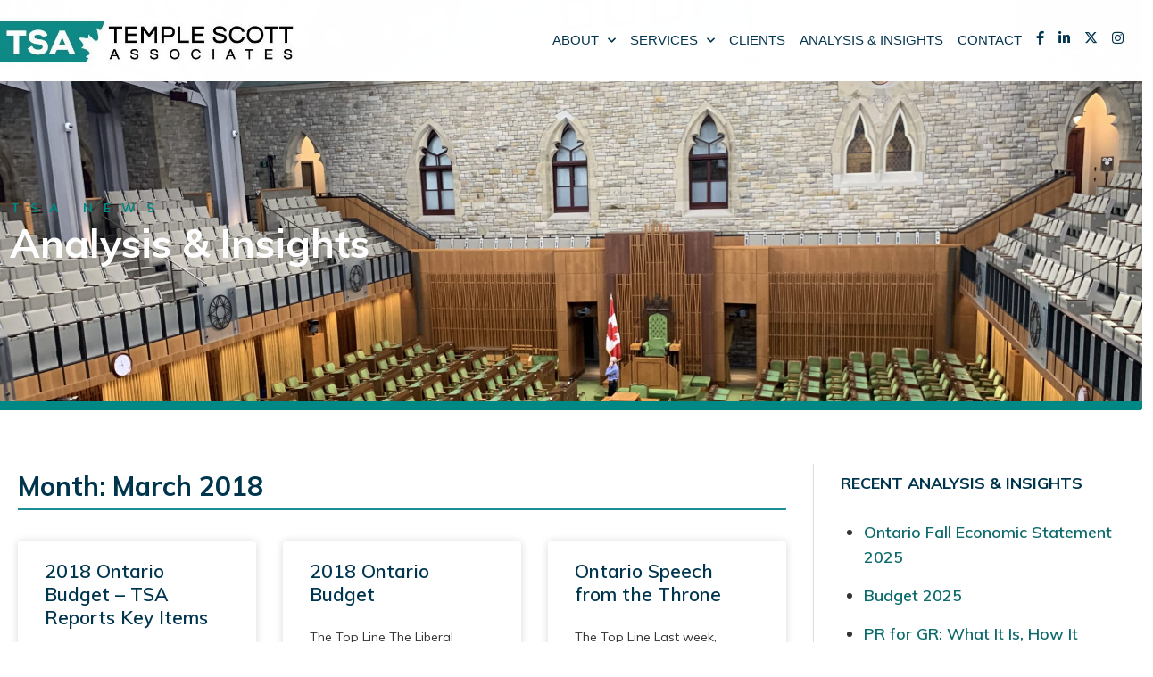

--- FILE ---
content_type: text/html; charset=UTF-8
request_url: https://www.tsa.ca/2018/03/
body_size: 31586
content:
<!DOCTYPE html>
<html lang="en-CA">
<head>
	<meta charset="UTF-8">
	<meta name="viewport" content="width=device-width, initial-scale=1.0, viewport-fit=cover" />		<meta name='robots' content='noindex, follow' />
	<style>img:is([sizes="auto" i], [sizes^="auto," i]) { contain-intrinsic-size: 3000px 1500px }</style>
	
	<!-- This site is optimized with the Yoast SEO plugin v25.1 - https://yoast.com/wordpress/plugins/seo/ -->
	<title>March 2018 - TSA</title>
	<meta property="og:locale" content="en_US" />
	<meta property="og:type" content="website" />
	<meta property="og:title" content="March 2018 - TSA" />
	<meta property="og:url" content="https://www.tsa.ca/2018/03/" />
	<meta property="og:site_name" content="TSA" />
	<meta property="og:image" content="https://www.tsa.ca/wp-content/uploads/2021/09/tsa_3.jpg" />
	<meta property="og:image:width" content="400" />
	<meta property="og:image:height" content="300" />
	<meta property="og:image:type" content="image/jpeg" />
	<meta name="twitter:card" content="summary_large_image" />
	<meta name="twitter:site" content="@TempleScott" />
	<script type="application/ld+json" class="yoast-schema-graph">{"@context":"https://schema.org","@graph":[{"@type":"CollectionPage","@id":"https://www.tsa.ca/2018/03/","url":"https://www.tsa.ca/2018/03/","name":"March 2018 - TSA","isPartOf":{"@id":"https://www.tsa.ca/#website"},"breadcrumb":{"@id":"https://www.tsa.ca/2018/03/#breadcrumb"},"inLanguage":"en-CA"},{"@type":"BreadcrumbList","@id":"https://www.tsa.ca/2018/03/#breadcrumb","itemListElement":[{"@type":"ListItem","position":1,"name":"Home","item":"https://www.tsa.ca/"},{"@type":"ListItem","position":2,"name":"Archives for March 2018"}]},{"@type":"WebSite","@id":"https://www.tsa.ca/#website","url":"https://www.tsa.ca/","name":"TSA","description":"Temple Scott Associates (TSA) is a leading Canadian government relations and communications firm - TSA","publisher":{"@id":"https://www.tsa.ca/#organization"},"potentialAction":[{"@type":"SearchAction","target":{"@type":"EntryPoint","urlTemplate":"https://www.tsa.ca/?s={search_term_string}"},"query-input":{"@type":"PropertyValueSpecification","valueRequired":true,"valueName":"search_term_string"}}],"inLanguage":"en-CA"},{"@type":"Organization","@id":"https://www.tsa.ca/#organization","name":"Temple Scott Associates","url":"https://www.tsa.ca/","logo":{"@type":"ImageObject","inLanguage":"en-CA","@id":"https://www.tsa.ca/#/schema/logo/image/","url":"https://www.tsa.ca/wp-content/uploads/2020/08/tsa_logo_rgb_web.jpg","contentUrl":"https://www.tsa.ca/wp-content/uploads/2020/08/tsa_logo_rgb_web.jpg","width":635,"height":156,"caption":"Temple Scott Associates"},"image":{"@id":"https://www.tsa.ca/#/schema/logo/image/"},"sameAs":["https://www.facebook.com/TempleScottAssociates","https://x.com/TempleScott","https://www.linkedin.com/company/temple-scott-associates-inc./","https://www.instagram.com/templescottassociates/"]}]}</script>
	<!-- / Yoast SEO plugin. -->


<link rel='dns-prefetch' href='//www.googletagmanager.com' />
<link rel='dns-prefetch' href='//fonts.googleapis.com' />
<link rel='dns-prefetch' href='//use.fontawesome.com' />
<link rel="alternate" type="application/rss+xml" title="TSA &raquo; Feed" href="https://www.tsa.ca/feed/" />
<link rel="alternate" type="application/rss+xml" title="TSA &raquo; Comments Feed" href="https://www.tsa.ca/comments/feed/" />
<script type="text/javascript">
/* <![CDATA[ */
window._wpemojiSettings = {"baseUrl":"https:\/\/s.w.org\/images\/core\/emoji\/16.0.1\/72x72\/","ext":".png","svgUrl":"https:\/\/s.w.org\/images\/core\/emoji\/16.0.1\/svg\/","svgExt":".svg","source":{"concatemoji":"https:\/\/www.tsa.ca\/wp-includes\/js\/wp-emoji-release.min.js?ver=6.8.3"}};
/*! This file is auto-generated */
!function(s,n){var o,i,e;function c(e){try{var t={supportTests:e,timestamp:(new Date).valueOf()};sessionStorage.setItem(o,JSON.stringify(t))}catch(e){}}function p(e,t,n){e.clearRect(0,0,e.canvas.width,e.canvas.height),e.fillText(t,0,0);var t=new Uint32Array(e.getImageData(0,0,e.canvas.width,e.canvas.height).data),a=(e.clearRect(0,0,e.canvas.width,e.canvas.height),e.fillText(n,0,0),new Uint32Array(e.getImageData(0,0,e.canvas.width,e.canvas.height).data));return t.every(function(e,t){return e===a[t]})}function u(e,t){e.clearRect(0,0,e.canvas.width,e.canvas.height),e.fillText(t,0,0);for(var n=e.getImageData(16,16,1,1),a=0;a<n.data.length;a++)if(0!==n.data[a])return!1;return!0}function f(e,t,n,a){switch(t){case"flag":return n(e,"\ud83c\udff3\ufe0f\u200d\u26a7\ufe0f","\ud83c\udff3\ufe0f\u200b\u26a7\ufe0f")?!1:!n(e,"\ud83c\udde8\ud83c\uddf6","\ud83c\udde8\u200b\ud83c\uddf6")&&!n(e,"\ud83c\udff4\udb40\udc67\udb40\udc62\udb40\udc65\udb40\udc6e\udb40\udc67\udb40\udc7f","\ud83c\udff4\u200b\udb40\udc67\u200b\udb40\udc62\u200b\udb40\udc65\u200b\udb40\udc6e\u200b\udb40\udc67\u200b\udb40\udc7f");case"emoji":return!a(e,"\ud83e\udedf")}return!1}function g(e,t,n,a){var r="undefined"!=typeof WorkerGlobalScope&&self instanceof WorkerGlobalScope?new OffscreenCanvas(300,150):s.createElement("canvas"),o=r.getContext("2d",{willReadFrequently:!0}),i=(o.textBaseline="top",o.font="600 32px Arial",{});return e.forEach(function(e){i[e]=t(o,e,n,a)}),i}function t(e){var t=s.createElement("script");t.src=e,t.defer=!0,s.head.appendChild(t)}"undefined"!=typeof Promise&&(o="wpEmojiSettingsSupports",i=["flag","emoji"],n.supports={everything:!0,everythingExceptFlag:!0},e=new Promise(function(e){s.addEventListener("DOMContentLoaded",e,{once:!0})}),new Promise(function(t){var n=function(){try{var e=JSON.parse(sessionStorage.getItem(o));if("object"==typeof e&&"number"==typeof e.timestamp&&(new Date).valueOf()<e.timestamp+604800&&"object"==typeof e.supportTests)return e.supportTests}catch(e){}return null}();if(!n){if("undefined"!=typeof Worker&&"undefined"!=typeof OffscreenCanvas&&"undefined"!=typeof URL&&URL.createObjectURL&&"undefined"!=typeof Blob)try{var e="postMessage("+g.toString()+"("+[JSON.stringify(i),f.toString(),p.toString(),u.toString()].join(",")+"));",a=new Blob([e],{type:"text/javascript"}),r=new Worker(URL.createObjectURL(a),{name:"wpTestEmojiSupports"});return void(r.onmessage=function(e){c(n=e.data),r.terminate(),t(n)})}catch(e){}c(n=g(i,f,p,u))}t(n)}).then(function(e){for(var t in e)n.supports[t]=e[t],n.supports.everything=n.supports.everything&&n.supports[t],"flag"!==t&&(n.supports.everythingExceptFlag=n.supports.everythingExceptFlag&&n.supports[t]);n.supports.everythingExceptFlag=n.supports.everythingExceptFlag&&!n.supports.flag,n.DOMReady=!1,n.readyCallback=function(){n.DOMReady=!0}}).then(function(){return e}).then(function(){var e;n.supports.everything||(n.readyCallback(),(e=n.source||{}).concatemoji?t(e.concatemoji):e.wpemoji&&e.twemoji&&(t(e.twemoji),t(e.wpemoji)))}))}((window,document),window._wpemojiSettings);
/* ]]> */
</script>
<style id='wp-emoji-styles-inline-css' type='text/css'>

	img.wp-smiley, img.emoji {
		display: inline !important;
		border: none !important;
		box-shadow: none !important;
		height: 1em !important;
		width: 1em !important;
		margin: 0 0.07em !important;
		vertical-align: -0.1em !important;
		background: none !important;
		padding: 0 !important;
	}
</style>
<link rel='stylesheet' id='wp-block-library-css' href='https://www.tsa.ca/wp-includes/css/dist/block-library/style.min.css?ver=6.8.3' type='text/css' media='all' />
<style id='wp-block-library-theme-inline-css' type='text/css'>
.wp-block-audio :where(figcaption){color:#555;font-size:13px;text-align:center}.is-dark-theme .wp-block-audio :where(figcaption){color:#ffffffa6}.wp-block-audio{margin:0 0 1em}.wp-block-code{border:1px solid #ccc;border-radius:4px;font-family:Menlo,Consolas,monaco,monospace;padding:.8em 1em}.wp-block-embed :where(figcaption){color:#555;font-size:13px;text-align:center}.is-dark-theme .wp-block-embed :where(figcaption){color:#ffffffa6}.wp-block-embed{margin:0 0 1em}.blocks-gallery-caption{color:#555;font-size:13px;text-align:center}.is-dark-theme .blocks-gallery-caption{color:#ffffffa6}:root :where(.wp-block-image figcaption){color:#555;font-size:13px;text-align:center}.is-dark-theme :root :where(.wp-block-image figcaption){color:#ffffffa6}.wp-block-image{margin:0 0 1em}.wp-block-pullquote{border-bottom:4px solid;border-top:4px solid;color:currentColor;margin-bottom:1.75em}.wp-block-pullquote cite,.wp-block-pullquote footer,.wp-block-pullquote__citation{color:currentColor;font-size:.8125em;font-style:normal;text-transform:uppercase}.wp-block-quote{border-left:.25em solid;margin:0 0 1.75em;padding-left:1em}.wp-block-quote cite,.wp-block-quote footer{color:currentColor;font-size:.8125em;font-style:normal;position:relative}.wp-block-quote:where(.has-text-align-right){border-left:none;border-right:.25em solid;padding-left:0;padding-right:1em}.wp-block-quote:where(.has-text-align-center){border:none;padding-left:0}.wp-block-quote.is-large,.wp-block-quote.is-style-large,.wp-block-quote:where(.is-style-plain){border:none}.wp-block-search .wp-block-search__label{font-weight:700}.wp-block-search__button{border:1px solid #ccc;padding:.375em .625em}:where(.wp-block-group.has-background){padding:1.25em 2.375em}.wp-block-separator.has-css-opacity{opacity:.4}.wp-block-separator{border:none;border-bottom:2px solid;margin-left:auto;margin-right:auto}.wp-block-separator.has-alpha-channel-opacity{opacity:1}.wp-block-separator:not(.is-style-wide):not(.is-style-dots){width:100px}.wp-block-separator.has-background:not(.is-style-dots){border-bottom:none;height:1px}.wp-block-separator.has-background:not(.is-style-wide):not(.is-style-dots){height:2px}.wp-block-table{margin:0 0 1em}.wp-block-table td,.wp-block-table th{word-break:normal}.wp-block-table :where(figcaption){color:#555;font-size:13px;text-align:center}.is-dark-theme .wp-block-table :where(figcaption){color:#ffffffa6}.wp-block-video :where(figcaption){color:#555;font-size:13px;text-align:center}.is-dark-theme .wp-block-video :where(figcaption){color:#ffffffa6}.wp-block-video{margin:0 0 1em}:root :where(.wp-block-template-part.has-background){margin-bottom:0;margin-top:0;padding:1.25em 2.375em}
</style>
<style id='classic-theme-styles-inline-css' type='text/css'>
/*! This file is auto-generated */
.wp-block-button__link{color:#fff;background-color:#32373c;border-radius:9999px;box-shadow:none;text-decoration:none;padding:calc(.667em + 2px) calc(1.333em + 2px);font-size:1.125em}.wp-block-file__button{background:#32373c;color:#fff;text-decoration:none}
</style>
<link rel='stylesheet' id='font-awesome-svg-styles-css' href='https://www.tsa.ca/wp-content/uploads/font-awesome/v6.4.2/css/svg-with-js.css' type='text/css' media='all' />
<style id='font-awesome-svg-styles-inline-css' type='text/css'>
   .wp-block-font-awesome-icon svg::before,
   .wp-rich-text-font-awesome-icon svg::before {content: unset;}
</style>
<style id='global-styles-inline-css' type='text/css'>
:root{--wp--preset--aspect-ratio--square: 1;--wp--preset--aspect-ratio--4-3: 4/3;--wp--preset--aspect-ratio--3-4: 3/4;--wp--preset--aspect-ratio--3-2: 3/2;--wp--preset--aspect-ratio--2-3: 2/3;--wp--preset--aspect-ratio--16-9: 16/9;--wp--preset--aspect-ratio--9-16: 9/16;--wp--preset--color--black: #000000;--wp--preset--color--cyan-bluish-gray: #abb8c3;--wp--preset--color--white: #ffffff;--wp--preset--color--pale-pink: #f78da7;--wp--preset--color--vivid-red: #cf2e2e;--wp--preset--color--luminous-vivid-orange: #ff6900;--wp--preset--color--luminous-vivid-amber: #fcb900;--wp--preset--color--light-green-cyan: #7bdcb5;--wp--preset--color--vivid-green-cyan: #00d084;--wp--preset--color--pale-cyan-blue: #8ed1fc;--wp--preset--color--vivid-cyan-blue: #0693e3;--wp--preset--color--vivid-purple: #9b51e0;--wp--preset--gradient--vivid-cyan-blue-to-vivid-purple: linear-gradient(135deg,rgba(6,147,227,1) 0%,rgb(155,81,224) 100%);--wp--preset--gradient--light-green-cyan-to-vivid-green-cyan: linear-gradient(135deg,rgb(122,220,180) 0%,rgb(0,208,130) 100%);--wp--preset--gradient--luminous-vivid-amber-to-luminous-vivid-orange: linear-gradient(135deg,rgba(252,185,0,1) 0%,rgba(255,105,0,1) 100%);--wp--preset--gradient--luminous-vivid-orange-to-vivid-red: linear-gradient(135deg,rgba(255,105,0,1) 0%,rgb(207,46,46) 100%);--wp--preset--gradient--very-light-gray-to-cyan-bluish-gray: linear-gradient(135deg,rgb(238,238,238) 0%,rgb(169,184,195) 100%);--wp--preset--gradient--cool-to-warm-spectrum: linear-gradient(135deg,rgb(74,234,220) 0%,rgb(151,120,209) 20%,rgb(207,42,186) 40%,rgb(238,44,130) 60%,rgb(251,105,98) 80%,rgb(254,248,76) 100%);--wp--preset--gradient--blush-light-purple: linear-gradient(135deg,rgb(255,206,236) 0%,rgb(152,150,240) 100%);--wp--preset--gradient--blush-bordeaux: linear-gradient(135deg,rgb(254,205,165) 0%,rgb(254,45,45) 50%,rgb(107,0,62) 100%);--wp--preset--gradient--luminous-dusk: linear-gradient(135deg,rgb(255,203,112) 0%,rgb(199,81,192) 50%,rgb(65,88,208) 100%);--wp--preset--gradient--pale-ocean: linear-gradient(135deg,rgb(255,245,203) 0%,rgb(182,227,212) 50%,rgb(51,167,181) 100%);--wp--preset--gradient--electric-grass: linear-gradient(135deg,rgb(202,248,128) 0%,rgb(113,206,126) 100%);--wp--preset--gradient--midnight: linear-gradient(135deg,rgb(2,3,129) 0%,rgb(40,116,252) 100%);--wp--preset--font-size--small: 13px;--wp--preset--font-size--medium: 20px;--wp--preset--font-size--large: 36px;--wp--preset--font-size--x-large: 42px;--wp--preset--spacing--20: 0.44rem;--wp--preset--spacing--30: 0.67rem;--wp--preset--spacing--40: 1rem;--wp--preset--spacing--50: 1.5rem;--wp--preset--spacing--60: 2.25rem;--wp--preset--spacing--70: 3.38rem;--wp--preset--spacing--80: 5.06rem;--wp--preset--shadow--natural: 6px 6px 9px rgba(0, 0, 0, 0.2);--wp--preset--shadow--deep: 12px 12px 50px rgba(0, 0, 0, 0.4);--wp--preset--shadow--sharp: 6px 6px 0px rgba(0, 0, 0, 0.2);--wp--preset--shadow--outlined: 6px 6px 0px -3px rgba(255, 255, 255, 1), 6px 6px rgba(0, 0, 0, 1);--wp--preset--shadow--crisp: 6px 6px 0px rgba(0, 0, 0, 1);}:where(.is-layout-flex){gap: 0.5em;}:where(.is-layout-grid){gap: 0.5em;}body .is-layout-flex{display: flex;}.is-layout-flex{flex-wrap: wrap;align-items: center;}.is-layout-flex > :is(*, div){margin: 0;}body .is-layout-grid{display: grid;}.is-layout-grid > :is(*, div){margin: 0;}:where(.wp-block-columns.is-layout-flex){gap: 2em;}:where(.wp-block-columns.is-layout-grid){gap: 2em;}:where(.wp-block-post-template.is-layout-flex){gap: 1.25em;}:where(.wp-block-post-template.is-layout-grid){gap: 1.25em;}.has-black-color{color: var(--wp--preset--color--black) !important;}.has-cyan-bluish-gray-color{color: var(--wp--preset--color--cyan-bluish-gray) !important;}.has-white-color{color: var(--wp--preset--color--white) !important;}.has-pale-pink-color{color: var(--wp--preset--color--pale-pink) !important;}.has-vivid-red-color{color: var(--wp--preset--color--vivid-red) !important;}.has-luminous-vivid-orange-color{color: var(--wp--preset--color--luminous-vivid-orange) !important;}.has-luminous-vivid-amber-color{color: var(--wp--preset--color--luminous-vivid-amber) !important;}.has-light-green-cyan-color{color: var(--wp--preset--color--light-green-cyan) !important;}.has-vivid-green-cyan-color{color: var(--wp--preset--color--vivid-green-cyan) !important;}.has-pale-cyan-blue-color{color: var(--wp--preset--color--pale-cyan-blue) !important;}.has-vivid-cyan-blue-color{color: var(--wp--preset--color--vivid-cyan-blue) !important;}.has-vivid-purple-color{color: var(--wp--preset--color--vivid-purple) !important;}.has-black-background-color{background-color: var(--wp--preset--color--black) !important;}.has-cyan-bluish-gray-background-color{background-color: var(--wp--preset--color--cyan-bluish-gray) !important;}.has-white-background-color{background-color: var(--wp--preset--color--white) !important;}.has-pale-pink-background-color{background-color: var(--wp--preset--color--pale-pink) !important;}.has-vivid-red-background-color{background-color: var(--wp--preset--color--vivid-red) !important;}.has-luminous-vivid-orange-background-color{background-color: var(--wp--preset--color--luminous-vivid-orange) !important;}.has-luminous-vivid-amber-background-color{background-color: var(--wp--preset--color--luminous-vivid-amber) !important;}.has-light-green-cyan-background-color{background-color: var(--wp--preset--color--light-green-cyan) !important;}.has-vivid-green-cyan-background-color{background-color: var(--wp--preset--color--vivid-green-cyan) !important;}.has-pale-cyan-blue-background-color{background-color: var(--wp--preset--color--pale-cyan-blue) !important;}.has-vivid-cyan-blue-background-color{background-color: var(--wp--preset--color--vivid-cyan-blue) !important;}.has-vivid-purple-background-color{background-color: var(--wp--preset--color--vivid-purple) !important;}.has-black-border-color{border-color: var(--wp--preset--color--black) !important;}.has-cyan-bluish-gray-border-color{border-color: var(--wp--preset--color--cyan-bluish-gray) !important;}.has-white-border-color{border-color: var(--wp--preset--color--white) !important;}.has-pale-pink-border-color{border-color: var(--wp--preset--color--pale-pink) !important;}.has-vivid-red-border-color{border-color: var(--wp--preset--color--vivid-red) !important;}.has-luminous-vivid-orange-border-color{border-color: var(--wp--preset--color--luminous-vivid-orange) !important;}.has-luminous-vivid-amber-border-color{border-color: var(--wp--preset--color--luminous-vivid-amber) !important;}.has-light-green-cyan-border-color{border-color: var(--wp--preset--color--light-green-cyan) !important;}.has-vivid-green-cyan-border-color{border-color: var(--wp--preset--color--vivid-green-cyan) !important;}.has-pale-cyan-blue-border-color{border-color: var(--wp--preset--color--pale-cyan-blue) !important;}.has-vivid-cyan-blue-border-color{border-color: var(--wp--preset--color--vivid-cyan-blue) !important;}.has-vivid-purple-border-color{border-color: var(--wp--preset--color--vivid-purple) !important;}.has-vivid-cyan-blue-to-vivid-purple-gradient-background{background: var(--wp--preset--gradient--vivid-cyan-blue-to-vivid-purple) !important;}.has-light-green-cyan-to-vivid-green-cyan-gradient-background{background: var(--wp--preset--gradient--light-green-cyan-to-vivid-green-cyan) !important;}.has-luminous-vivid-amber-to-luminous-vivid-orange-gradient-background{background: var(--wp--preset--gradient--luminous-vivid-amber-to-luminous-vivid-orange) !important;}.has-luminous-vivid-orange-to-vivid-red-gradient-background{background: var(--wp--preset--gradient--luminous-vivid-orange-to-vivid-red) !important;}.has-very-light-gray-to-cyan-bluish-gray-gradient-background{background: var(--wp--preset--gradient--very-light-gray-to-cyan-bluish-gray) !important;}.has-cool-to-warm-spectrum-gradient-background{background: var(--wp--preset--gradient--cool-to-warm-spectrum) !important;}.has-blush-light-purple-gradient-background{background: var(--wp--preset--gradient--blush-light-purple) !important;}.has-blush-bordeaux-gradient-background{background: var(--wp--preset--gradient--blush-bordeaux) !important;}.has-luminous-dusk-gradient-background{background: var(--wp--preset--gradient--luminous-dusk) !important;}.has-pale-ocean-gradient-background{background: var(--wp--preset--gradient--pale-ocean) !important;}.has-electric-grass-gradient-background{background: var(--wp--preset--gradient--electric-grass) !important;}.has-midnight-gradient-background{background: var(--wp--preset--gradient--midnight) !important;}.has-small-font-size{font-size: var(--wp--preset--font-size--small) !important;}.has-medium-font-size{font-size: var(--wp--preset--font-size--medium) !important;}.has-large-font-size{font-size: var(--wp--preset--font-size--large) !important;}.has-x-large-font-size{font-size: var(--wp--preset--font-size--x-large) !important;}
:where(.wp-block-post-template.is-layout-flex){gap: 1.25em;}:where(.wp-block-post-template.is-layout-grid){gap: 1.25em;}
:where(.wp-block-columns.is-layout-flex){gap: 2em;}:where(.wp-block-columns.is-layout-grid){gap: 2em;}
:root :where(.wp-block-pullquote){font-size: 1.5em;line-height: 1.6;}
</style>
<link rel='stylesheet' id='testimonial-rotator-style-css' href='https://www.tsa.ca/wp-content/plugins/testimonial-rotator/testimonial-rotator-style.css?ver=6.8.3' type='text/css' media='all' />
<link rel='stylesheet' id='font-awesome-css' href='https://www.tsa.ca/wp-content/plugins/elementor/assets/lib/font-awesome/css/font-awesome.min.css?ver=4.7.0' type='text/css' media='all' />
<link rel='stylesheet' id='ripple-google-fonts-css' href='//fonts.googleapis.com/css?family=Open+Sans%3A400italic%2C600italic%2C700italic%2C400%2C300%2C600%2C700%7CNunito+Sans%3A300%2C400%2C600%2C700%7CNunito%3A300%2C400%2C600%2C700%7CMuli%3A300%2C400%2C600%2C700%7C++++%09Lato%3A400italic%2C600italic%2C700italic%2C400%2C300%2C600%2C700%7CRoboto%3A400italic%2C600italic%2C700italic%2C400%2C300%2C600%2C700%7CPoppins%7CRaleway%7CKarla%7CRoboto+Slab%7CPT+Serif%7CMontserrat%3A400italic%2C600italic%2C700italic%2C400%2C300%2C600%2C700&#038;ver=6.8.3' type='text/css' media='all' />
<link rel='stylesheet' id='animate-css' href='https://www.tsa.ca/wp-content/themes/ripple/css/animate.css?ver=6.8.3' type='text/css' media='all' />
<link rel='stylesheet' id='owl-carousel-css' href='https://www.tsa.ca/wp-content/themes/ripple/js/owl-carousel/owl.carousel.css?ver=6.8.3' type='text/css' media='all' />
<link rel='stylesheet' id='mCustomScrollbar-css' href='https://www.tsa.ca/wp-content/themes/ripple/js/custom-scroll/jquery.mCustomScrollbar.css?ver=6.8.3' type='text/css' media='all' />
<link rel='stylesheet' id='ripple-style-css' href='https://www.tsa.ca/wp-content/themes/ripple/style.css?ver=6.8.3' type='text/css' media='all' />
<link rel='stylesheet' id='ripple-keyboard-css' href='https://www.tsa.ca/wp-content/themes/ripple/css/keyboard.css?ver=6.8.3' type='text/css' media='all' />
<link rel='stylesheet' id='ripple-responsive-css' href='https://www.tsa.ca/wp-content/themes/ripple/css/responsive.css?ver=6.8.3' type='text/css' media='all' />
<link rel='stylesheet' id='font-awesome-official-css' href='https://use.fontawesome.com/releases/v6.4.2/css/all.css' type='text/css' media='all' integrity="sha384-blOohCVdhjmtROpu8+CfTnUWham9nkX7P7OZQMst+RUnhtoY/9qemFAkIKOYxDI3" crossorigin="anonymous" />
<link rel='stylesheet' id='elementor-frontend-css' href='https://www.tsa.ca/wp-content/plugins/elementor/assets/css/frontend.min.css?ver=3.29.0' type='text/css' media='all' />
<link rel='stylesheet' id='widget-image-css' href='https://www.tsa.ca/wp-content/plugins/elementor/assets/css/widget-image.min.css?ver=3.29.0' type='text/css' media='all' />
<link rel='stylesheet' id='e-animation-fadeIn-css' href='https://www.tsa.ca/wp-content/plugins/elementor/assets/lib/animations/styles/fadeIn.min.css?ver=3.29.0' type='text/css' media='all' />
<link rel='stylesheet' id='e-sticky-css' href='https://www.tsa.ca/wp-content/plugins/elementor-pro/assets/css/modules/sticky.min.css?ver=3.29.0' type='text/css' media='all' />
<link rel='stylesheet' id='e-motion-fx-css' href='https://www.tsa.ca/wp-content/plugins/elementor-pro/assets/css/modules/motion-fx.min.css?ver=3.29.0' type='text/css' media='all' />
<link rel='stylesheet' id='widget-nav-menu-css' href='https://www.tsa.ca/wp-content/plugins/elementor-pro/assets/css/widget-nav-menu.min.css?ver=3.29.0' type='text/css' media='all' />
<link rel='stylesheet' id='widget-heading-css' href='https://www.tsa.ca/wp-content/plugins/elementor/assets/css/widget-heading.min.css?ver=3.29.0' type='text/css' media='all' />
<link rel='stylesheet' id='e-animation-bounce-in-css' href='https://www.tsa.ca/wp-content/plugins/elementor/assets/lib/animations/styles/e-animation-bounce-in.min.css?ver=3.29.0' type='text/css' media='all' />
<link rel='stylesheet' id='widget-social-icons-css' href='https://www.tsa.ca/wp-content/plugins/elementor/assets/css/widget-social-icons.min.css?ver=3.29.0' type='text/css' media='all' />
<link rel='stylesheet' id='e-apple-webkit-css' href='https://www.tsa.ca/wp-content/plugins/elementor/assets/css/conditionals/apple-webkit.min.css?ver=3.29.0' type='text/css' media='all' />
<link rel='stylesheet' id='e-animation-fadeInUp-css' href='https://www.tsa.ca/wp-content/plugins/elementor/assets/lib/animations/styles/fadeInUp.min.css?ver=3.29.0' type='text/css' media='all' />
<link rel='stylesheet' id='widget-posts-css' href='https://www.tsa.ca/wp-content/plugins/elementor-pro/assets/css/widget-posts.min.css?ver=3.29.0' type='text/css' media='all' />
<link rel='stylesheet' id='swiper-css' href='https://www.tsa.ca/wp-content/plugins/elementor/assets/lib/swiper/v8/css/swiper.min.css?ver=8.4.5' type='text/css' media='all' />
<link rel='stylesheet' id='e-swiper-css' href='https://www.tsa.ca/wp-content/plugins/elementor/assets/css/conditionals/e-swiper.min.css?ver=3.29.0' type='text/css' media='all' />
<link rel='stylesheet' id='widget-divider-css' href='https://www.tsa.ca/wp-content/plugins/elementor/assets/css/widget-divider.min.css?ver=3.29.0' type='text/css' media='all' />
<link rel='stylesheet' id='widget-toggle-css' href='https://www.tsa.ca/wp-content/plugins/elementor/assets/css/widget-toggle.min.css?ver=3.29.0' type='text/css' media='all' />
<link rel='stylesheet' id='elementor-icons-css' href='https://www.tsa.ca/wp-content/plugins/elementor/assets/lib/eicons/css/elementor-icons.min.css?ver=5.40.0' type='text/css' media='all' />
<link rel='stylesheet' id='elementor-post-305-css' href='https://www.tsa.ca/wp-content/uploads/elementor/css/post-305.css?ver=1748220222' type='text/css' media='all' />
<link rel='stylesheet' id='she-header-style-css' href='https://www.tsa.ca/wp-content/plugins/sticky-header-effects-for-elementor/assets/css/she-header-style.css?ver=1.7.8' type='text/css' media='all' />
<link rel='stylesheet' id='elementor-post-2289-css' href='https://www.tsa.ca/wp-content/uploads/elementor/css/post-2289.css?ver=1750870642' type='text/css' media='all' />
<link rel='stylesheet' id='elementor-post-7655-css' href='https://www.tsa.ca/wp-content/uploads/elementor/css/post-7655.css?ver=1748220223' type='text/css' media='all' />
<link rel='stylesheet' id='elementor-post-2749-css' href='https://www.tsa.ca/wp-content/uploads/elementor/css/post-2749.css?ver=1748223120' type='text/css' media='all' />
<link rel='stylesheet' id='eael-general-css' href='https://www.tsa.ca/wp-content/plugins/essential-addons-for-elementor-lite/assets/front-end/css/view/general.min.css?ver=6.1.15' type='text/css' media='all' />
<link rel='stylesheet' id='font-awesome-official-v4shim-css' href='https://use.fontawesome.com/releases/v6.4.2/css/v4-shims.css' type='text/css' media='all' integrity="sha384-IqMDcR2qh8kGcGdRrxwop5R2GiUY5h8aDR/LhYxPYiXh3sAAGGDkFvFqWgFvTsTd" crossorigin="anonymous" />
<link rel='stylesheet' id='elementor-gf-local-roboto-css' href='https://www.tsa.ca/wp-content/uploads/elementor/google-fonts/css/roboto.css?ver=1747244825' type='text/css' media='all' />
<link rel='stylesheet' id='elementor-gf-local-robotoslab-css' href='https://www.tsa.ca/wp-content/uploads/elementor/google-fonts/css/robotoslab.css?ver=1747244829' type='text/css' media='all' />
<link rel='stylesheet' id='elementor-icons-shared-0-css' href='https://www.tsa.ca/wp-content/plugins/elementor/assets/lib/font-awesome/css/fontawesome.min.css?ver=5.15.3' type='text/css' media='all' />
<link rel='stylesheet' id='elementor-icons-fa-solid-css' href='https://www.tsa.ca/wp-content/plugins/elementor/assets/lib/font-awesome/css/solid.min.css?ver=5.15.3' type='text/css' media='all' />
<link rel='stylesheet' id='elementor-icons-fa-brands-css' href='https://www.tsa.ca/wp-content/plugins/elementor/assets/lib/font-awesome/css/brands.min.css?ver=5.15.3' type='text/css' media='all' />
<script type="text/javascript" src="https://www.tsa.ca/wp-includes/js/jquery/jquery.min.js?ver=3.7.1" id="jquery-core-js"></script>
<script type="text/javascript" src="https://www.tsa.ca/wp-includes/js/jquery/jquery-migrate.min.js?ver=3.4.1" id="jquery-migrate-js"></script>
<script type="text/javascript" src="https://www.tsa.ca/wp-content/plugins/testimonial-rotator/js/jquery.cycletwo.js?ver=6.8.3" id="cycletwo-js"></script>
<script type="text/javascript" src="https://www.tsa.ca/wp-content/plugins/testimonial-rotator/js/jquery.cycletwo.addons.js?ver=6.8.3" id="cycletwo-addons-js"></script>
<script type="text/javascript" src="https://www.tsa.ca/wp-content/themes/ripple/js/owl-carousel/owl.carousel.js?ver=6.8.3" id="jquery-owl-carousel-js"></script>
<script type="text/javascript" src="https://www.tsa.ca/wp-content/themes/ripple/js/jquery.scrollTo.js?ver=6.8.3" id="jquery-scrollto-js"></script>
<script type="text/javascript" src="https://www.tsa.ca/wp-content/themes/ripple/js/jquery.localScroll.js?ver=6.8.3" id="jquery-localscroll-js"></script>
<script type="text/javascript" src="https://www.tsa.ca/wp-content/themes/ripple/js/jquery.parallax.js?ver=6.8.3" id="jquery-parallax-js"></script>
<script type="text/javascript" src="https://www.tsa.ca/wp-content/themes/ripple/js/jquery.nav.js?ver=6.8.3" id="jquery-nav-js"></script>
<script type="text/javascript" src="https://www.tsa.ca/wp-content/themes/ripple/js/wow.js?ver=6.8.3" id="jquery-wow-js"></script>
<script type="text/javascript" src="https://www.tsa.ca/wp-content/themes/ripple/js/isotope/isotope.pkgd.js?ver=6.8.3" id="jquery-isotope-pkgd-js"></script>
<script type="text/javascript" src="https://www.tsa.ca/wp-content/themes/ripple/js/isotope/packery-mode.pkgd.js?ver=6.8.3" id="jquery-packery-mode-pkgd-js"></script>
<script type="text/javascript" src="https://www.tsa.ca/wp-content/themes/ripple/js/jquery.waypoints.js?ver=6.8.3" id="jquery-waypoint-js"></script>
<script type="text/javascript" src="https://www.tsa.ca/wp-content/themes/ripple/js/Circular-Percentage-Loader/jquery.classyloader.min.js?ver=6.8.3" id="jquery-classyloader-js"></script>
<script type="text/javascript" src="https://www.tsa.ca/wp-content/themes/ripple/js/jquery-mousewheel/jquery.mousewheel.min.js?ver=6.8.3" id="jquery-mousewheel-js"></script>
<script type="text/javascript" src="https://www.tsa.ca/wp-content/themes/ripple/js/custom-scroll/jquery.mCustomScrollbar.js?ver=6.8.3" id="jquery-mCustomScrollbar-js"></script>
<script type="text/javascript" src="https://www.tsa.ca/wp-includes/js/imagesloaded.min.js?ver=5.0.0" id="imagesloaded-js"></script>
<script type="text/javascript" src="https://www.tsa.ca/wp-content/themes/ripple/js/custom.js?ver=6.8.3" id="ripple-custom-js"></script>
<script type="text/javascript" src="https://www.tsa.ca/wp-content/plugins/sticky-header-effects-for-elementor/assets/js/she-header.js?ver=1.7.8" id="she-header-js"></script>

<!-- Google tag (gtag.js) snippet added by Site Kit -->

<!-- Google Analytics snippet added by Site Kit -->
<script type="text/javascript" src="https://www.googletagmanager.com/gtag/js?id=G-Q5479H6QMJ" id="google_gtagjs-js" async></script>
<script type="text/javascript" id="google_gtagjs-js-after">
/* <![CDATA[ */
window.dataLayer = window.dataLayer || [];function gtag(){dataLayer.push(arguments);}
gtag("set","linker",{"domains":["www.tsa.ca"]});
gtag("js", new Date());
gtag("set", "developer_id.dZTNiMT", true);
gtag("config", "G-Q5479H6QMJ");
 window._googlesitekit = window._googlesitekit || {}; window._googlesitekit.throttledEvents = []; window._googlesitekit.gtagEvent = (name, data) => { var key = JSON.stringify( { name, data } ); if ( !! window._googlesitekit.throttledEvents[ key ] ) { return; } window._googlesitekit.throttledEvents[ key ] = true; setTimeout( () => { delete window._googlesitekit.throttledEvents[ key ]; }, 5 ); gtag( "event", name, { ...data, event_source: "site-kit" } ); }; 
/* ]]> */
</script>

<!-- End Google tag (gtag.js) snippet added by Site Kit -->
<link rel="https://api.w.org/" href="https://www.tsa.ca/wp-json/" /><link rel="EditURI" type="application/rsd+xml" title="RSD" href="https://www.tsa.ca/xmlrpc.php?rsd" />
<meta name="generator" content="WordPress 6.8.3" />
<!-- start Simple Custom CSS and JS -->
<style type="text/css">
/* Add your CSS code here.

.category-insights .elementor-post__badge {
    background-image: url("https://www.tsa.ca/wp-content/uploads/2020/05/analysisB-copy.png");
    margin: 0px 0px 20px 0px;
    padding: 10px 50px 10px 10px;
    background-color: #008984;
    background-position: bottom right;
    background-repeat: no-repeat;
    background-size: 28px auto;
    border-radius: 0;
    padding: 10px 50px 10px 15px;
    margin: 20px 0 0 0 !important;
    font-size: 16px;
    font-weight: 600;
    font-family: 'Muli';
}
For brushing up on your CSS knowledge, check out http://www.w3schools.com/css/css_syntax.asp

End of comment */ 

</style>
<!-- end Simple Custom CSS and JS -->
<!-- start Simple Custom CSS and JS -->
<script type="text/javascript">
/* Default comment here */ 

jQuery(document).ready(function($) { 
var delay = 100; setTimeout(function() { 
jQuery('.elementor-tab-title').removeClass('elementor-active');
 jQuery('.elementor-tab-content').css('display', 'none'); }, delay); 
}); </script>
<!-- end Simple Custom CSS and JS -->
<meta name="generator" content="Site Kit by Google 1.153.0" /><script type="text/javascript">
(function(url){
	if(/(?:Chrome\/26\.0\.1410\.63 Safari\/537\.31|WordfenceTestMonBot)/.test(navigator.userAgent)){ return; }
	var addEvent = function(evt, handler) {
		if (window.addEventListener) {
			document.addEventListener(evt, handler, false);
		} else if (window.attachEvent) {
			document.attachEvent('on' + evt, handler);
		}
	};
	var removeEvent = function(evt, handler) {
		if (window.removeEventListener) {
			document.removeEventListener(evt, handler, false);
		} else if (window.detachEvent) {
			document.detachEvent('on' + evt, handler);
		}
	};
	var evts = 'contextmenu dblclick drag dragend dragenter dragleave dragover dragstart drop keydown keypress keyup mousedown mousemove mouseout mouseover mouseup mousewheel scroll'.split(' ');
	var logHuman = function() {
		if (window.wfLogHumanRan) { return; }
		window.wfLogHumanRan = true;
		var wfscr = document.createElement('script');
		wfscr.type = 'text/javascript';
		wfscr.async = true;
		wfscr.src = url + '&r=' + Math.random();
		(document.getElementsByTagName('head')[0]||document.getElementsByTagName('body')[0]).appendChild(wfscr);
		for (var i = 0; i < evts.length; i++) {
			removeEvent(evts[i], logHuman);
		}
	};
	for (var i = 0; i < evts.length; i++) {
		addEvent(evts[i], logHuman);
	}
})('//www.tsa.ca/?wordfence_lh=1&hid=3EFAF648BE5FF5FD9C2C686914701ADA');
</script>        <style type="text/css">
            /** For Slider **/
            .slider-overlay1{
                -webkit-transform: rotate(180deg);
                -moz-transform: rotate(180deg);
            }
            /** For Section Background **/
                        </style>
                <style>
            .header-banner{
                background-image: url(https://demo.accesspressthemes.com/ripple/wp-content/uploads/2015/11/sky-scraper.jpg);
                background-repeat: no-repeat;
            }
        </style>
        <meta name="generator" content="Elementor 3.29.0; features: additional_custom_breakpoints, e_local_google_fonts; settings: css_print_method-external, google_font-enabled, font_display-auto">
			<style>
				.e-con.e-parent:nth-of-type(n+4):not(.e-lazyloaded):not(.e-no-lazyload),
				.e-con.e-parent:nth-of-type(n+4):not(.e-lazyloaded):not(.e-no-lazyload) * {
					background-image: none !important;
				}
				@media screen and (max-height: 1024px) {
					.e-con.e-parent:nth-of-type(n+3):not(.e-lazyloaded):not(.e-no-lazyload),
					.e-con.e-parent:nth-of-type(n+3):not(.e-lazyloaded):not(.e-no-lazyload) * {
						background-image: none !important;
					}
				}
				@media screen and (max-height: 640px) {
					.e-con.e-parent:nth-of-type(n+2):not(.e-lazyloaded):not(.e-no-lazyload),
					.e-con.e-parent:nth-of-type(n+2):not(.e-lazyloaded):not(.e-no-lazyload) * {
						background-image: none !important;
					}
				}
			</style>
			<link rel="icon" href="https://www.tsa.ca/wp-content/uploads/2020/05/cropped-favIco-32x32.png" sizes="32x32" />
<link rel="icon" href="https://www.tsa.ca/wp-content/uploads/2020/05/cropped-favIco-192x192.png" sizes="192x192" />
<link rel="apple-touch-icon" href="https://www.tsa.ca/wp-content/uploads/2020/05/cropped-favIco-180x180.png" />
<meta name="msapplication-TileImage" content="https://www.tsa.ca/wp-content/uploads/2020/05/cropped-favIco-270x270.png" />
		<style type="text/css" id="wp-custom-css">
			.footer a {
	font-size:16px!important;
	font-weight:400!important;
	line-height:1.9!important;
	font-family:'Muli',sans-serif!important
}
.footer a:hover {
	text-decoration:underline;
	
}
.footer p {
	font-size:16px!important;
	font-weight:400!important;
	padding:0!important;
	margin:0!important;
	color:#ffffff!important;
	font-family:'Muli',sans-serif!important
}
.footer h3 {
	font-size:16px!important;
	font-weight:600!important;
	color:#ffffff!important;
	letter-spacing: 1px!important; 
	text-transform:uppercase!important;
}
.ninja-forms-form-wrap h3 {
    color: #fff;
    border-bottom: none;
    margin: 50px 0 0 0;
    padding: 10px;
	font-size:22px;
    text-transform: uppercase;
    background: #00354E;
}
.elementor-toggle .elementor-tab-title .elementor-toggle-icon .elementor-toggle-icon-closed {

  padding-top: 8px;
}

.elementor-2749 .elementor-element.elementor-element-c53dbd4 .elementor-pagination {
  text-align: center;
  margin-top: 50px;
}


#sya_container li {
	padding:0!important;
}

.sya_categories {
	font-size:14px;
	text-transform:uppercase;
}
.sya_postcontent a {
	font-size:16px;
line-height:1;
padding:0;
}
.elementor-toggle .elementor-tab-content {
	padding:10px!important;
}

.sya_date, #sya_container a, .sya_yearcount {
	display:none!important;
}
.elementor-tab-title {
	background:none!important;
}
#sya_container li a {
	display:inline!important;
}

.elementor-toggle .elementor-tab-title.elementor-active .elementor-toggle-icon-opened {
	padding-top: 4px;
}
.elementor-550 .elementor-element.elementor-element-afe596b .eael-filterable-gallery-item-wrap .gallery-item-caption-wrap.caption-style-card
{
  background-color: #FFFFFF;
  padding: 20px 10px 30px 10px!important;
}

.elementor-post__excerpt p:after { 
	content:'...';
display:inline-block;
}
.elementor-316 .elementor-element.elementor-element-11a509a .eael-creative-button, .elementor-316 .elementor-element.elementor-element-d54c24b .eael-creative-button, .elementor-316 .elementor-element.elementor-element-3bc1cc5 .eael-creative-button {
    color: #0E6B6C;
    border-style: solid;
    border-radius: 100px;
    display: inline-block;
    padding: 10px 20px;
    margin: 0 auto;
    width: 100%;
    text-align: center;
}
.she-header-transparent-yes {
	max-height:91px!important;
}
.elementor-nav-menu--main .elementor-nav-menu a {
	font-weight:500!important;
	font-family: "Proxima Nova", Sans-serif!important;
	font-size:15px!important;
	;
}
h1.elementor-heading-title {
	background-color:none!important;
}
.elementor-posts .elementor-post__excerpt p, .elementor-posts .elementor-post__meta-data {
	color:#333333!important;
}
.nf-field-element ul li  label#nf-field-49-1{
	width:100%!important;
	
}#nf-field-100-container,
#nf-field-103-container,
#nf-field-105-container ,
#nf-field-111-container
{margin:0!important;
padding:0!important;
}
/*/label#nf-label-field-118,
label#nf-label-field-121,
label#nf-label-field-116,
label#nf-label-field-69,
label#nf-label-field-98,
label#nf-label-field-106,
label#nf-label-field-101,
label#nf-label-field-113,
.listradio-wrap li:first-child { color:red;
font-weight:bold;
	text-transform:uppercase;}
label#nf-label-class-field-125-1,
label#nf-label-field-122,
label#nf-label-field-119,
label#nf-label-field-117,
label#nf-label-field-112,
label#nf-label-field-114,
label#nf-label-field-102,
label#nf-label-field-96,
label#nf-label-class-field-73-1,
label#nf-label-class-field-74-1,
label#nf-label-class-field-75-1,
label#nf-label-class-field-76-1,
label#nf-label-class-field-77-1,
label#nf-label-class-field-78-1,
label#nf-label-class-field-79-1,
label#nf-label-class-field-80-1,
label#nf-label-class-field-81-1,
label#nf-label-class-field-82-1,
label#nf-label-class-field-83-1,
label#nf-label-class-field-85-1,
label#nf-label-class-field-86-1,
label#nf-label-class-field-87-1,
label#nf-label-class-field-92-1,
label#nf-label-class-field-22-1,
label#nf-label-class-field-41-1,
label#nf-label-class-field-42-1,
label#nf-label-class-field-43-1,
label#nf-label-class-field-44-1,
label#nf-label-class-field-45-1,
label#nf-label-class-field-46-1,
label#nf-label-class-field-47-1,
label#nf-label-class-field-48-1,
label#nf-label-class-field-49-1,
label#nf-label-class-field-50-1,
label#nf-label-class-field-72-1,
label#nf-label-class-field-50-1,
label#nf-label-class-field-72-1,
label#nf-label-field-109,
label#nf-label-field-99,
label#nf-label-class-field-110-1,
label#nf-label-field-102,
label#nf-label-class-field-126-1
{width:100%;
   color:blue;
	font-weight:bold;
	text-transform:uppercase;
}
label#nf-label-class-field-92-2,
label#nf-label-class-field-71-0 {
	color:#333333;
		font-weight:bold;
	text-transform:uppercase;
}
label#nf-label-field-120,
label#nf-label-field-123,
label#nf-label-field-104,
label#nf-label-field-107,
label#nf-label-field-108,
label#nf-label-field-115,
label#nf-label-class-field-87-2
{		
		font-weight:bold;
	text-transform:uppercase;
   color:purple;
}/*/
.ninja-forms-form-wrap h4{
	color: #00354E;
border-bottom: 1px solid #00354E;
margin: 0;
padding: 20px 0 10px 0;
	
}

#nf-field-27-wrap ul li
{
background-color: #0000ff!important;
padding: 10px !important;
border-radius: 5px !important;
color: #fff !important;
margin: 0 20px 0 0 !important;
	
}
#nf-field-27-wrap ul li,
#nf-field-19-wrap ul li, 
#nf-field-28-wrap ul li
{
background-color: #ff0000!important;
padding: 10px !important;
border-radius: 5px !important;
color: #fff !important;
margin: 0 20px 0 0 !important;
	
}

header {
		height:auto!important;
	
	}
.elementor-2289 .elementor-element.elementor-element-13decfd5 {	background-color:#ffffff!important;}
.elementor-894 .elementor-element.elementor-element-082c87e .eael-contact-form , .elementor-894 .elementor-element.elementor-element-45d2e5a2 .eael-contact-form{
	padding:0!important;
}
.nf-form-content button, .nf-form-content input[type="button"], .nf-form-content input[type="submit"] {
	background-color:#0f8a87;
	color:#ffffff!important;
	text-shadow:none!important;
	font-size:18px;
}
.nf-form-content button:hover, .nf-form-content input[type="button"]:hover, .nf-form-content input[type="submit"]:hover {
	background-color:#00354E;
	color:#ffffff!important;
	font-size:18px;
}
.connected a {
	font-weight:300!important;
	color:#ffffff!important;
}
.elementor-accordion-icon {
	padding-bottom:20px;
}
.elementor-sticky {
	top:auto!important
}
.elementor-2289 .elementor-element.elementor-element-13decfd5:not(.elementor-motion-effects-element-type-background), .elementor-2289 .elementor-element.elementor-element-13decfd5 > .elementor-motion-effects-container > .elementor-motion-effects-layer {
	padding:0!important;
	
}

.elementor-2289 .elementor-element.elementor-element-f2e7c72 .elementor-image img {
    width: 300px !important;
}
.elementor-2289 .elementor-element.elementor-element-9cd8e35 .elementor-nav-menu--main .elementor-item {padding-top: 35px;
padding-bottom: 36px;}
.elementor-2289 .elementor-element.elementor-element-f2e7c72 .elementor-image img {
	width:300px!important;
}
.testimonial_rotator_widget_wrap.with-prevnext {padding:0!important;}
	li.menu-item-921, li.menu-item-450, li.menu-item-451, li.menu-item-452 {
		display:inline-block!important;
	}
.testimonial_rotator.template-onepig .testimonial_rotator_quote {padding:0 50px!important;}
.testimonial_rotator.template-onepig .testimonial_rotator_author_info p strong,.testimonial_rotator.template-onepig .testimonial_rotator_author_info p {
	font-size:20px!important;
	font-family:'Muli',sans-serif!important;
	font-weight:bold;
}
.elementor-widget-theme-post-content h2 {
	font-size:28px!important;
	padding-top:20px;
	text-transform:uppercase;
	line-height:1.2;
}

.site-branding img{
	max-height: 75px;
	width: auto;
}

ul li {
	font-size: 18px !important;
	padding-bottom:15px;
	}
.elementor-tab-title {
	background:url('https://www.tsa.ca/wp-content/uploads/2020/06/leaf_aqua.svg')no-repeat bottom right / 35px auto;
	
}
.elementor-accordion .elementor-accordion-item {
	border:none!important;
}
.elementor-accordion .elementor-tab-title {
    margin: 0;
    padding: 25px 20px!important;
    font-weight: 700;
    line-height: 1;
    cursor: pointer;
    outline: none;
    border-bottom: 1px solid #ddd!important;
}

.elementor-post-navigation .elementor-post-navigation__separator-wrapper {
    text-align: center;
    padding: 0 20px;
}

.fast-fact p{
	font-size:20px!important;
	font-style:italic;
	line-height:1.3;
	border-left:4px solid #008984;
	padding: 10px 20px;
	margin:20px 0;
}
.category-featured .elementor-post__badge{
	background-image: url("https://www.tsa.ca/wp-content/uploads/2020/05/analysisB-copy.png");
	margin: 0px 0px 20px 0px;
padding: 10px 50px 10px 10px;
background-color: #008984;
background-position: bottom right;
background-repeat: no-repeat;
background-size: 28px auto;
	border-radius:0;
	padding:10px 50px 10px 15px;
	margin:20px 0 0 0!important;
	font-size:16px;
	font-weight:600;
	font-family:'Muli';
}
.category-insights .elementor-post__badge {
    background-image: url("https://www.tsa.ca/wp-content/uploads/2020/05/analysisB-copy.png");
    margin: 0px 0px 20px 0px;
    padding: 10px 50px 10px 10px;
    background-color: #008984;
    background-position: bottom right;
    background-repeat: no-repeat;
    background-size: 28px auto;
    border-radius: 0;
    padding: 10px 50px 10px 15px;
    margin: 20px 0 0 0 !important;
    font-size: 16px;
    font-weight: 600;
    font-family: 'Muli';
}
.category-federal .elementor-post__badge{
	background-image: url("https://www.tsa.ca/wp-content/uploads/2020/05/analysisB-copy.png");
	margin: 0px 0px 20px 0px;
padding: 10px 50px 10px 10px;
background-color: #008984;
background-position: bottom right;
background-repeat: no-repeat;
background-size: 28px auto;
	border-radius:0;
	padding:10px 50px 10px 15px;
	margin:20px 0 0 0!important;
	font-size:16px;
	font-weight:600;
	font-family:'Muli';
}
.category-provincial .elementor-post__badge{
	background-image: url("https://www.tsa.ca/wp-content/uploads/2020/05/analysisB-copy.png");
	margin: 0px 0px 20px 0px;
padding: 10px 50px 10px 10px;
background-color: #008984;

background-position: bottom right;
background-repeat: no-repeat;
background-size: 28px auto;
	border-radius:0;
	padding:10px 50px 10px 15px;
	margin:20px 0 0 0!important;
	font-size:16px;
	font-weight:600;
	font-family:'Muli';
}

.category-webinar .elementor-post__badge{
	background-image: url("https://www.tsa.ca/wp-content/uploads/2020/05/analysisB-copy.png");
	margin: 0px 0px 20px 0px;
padding: 10px 50px 10px 10px;
background-color: #008984;
background-position: bottom right;
background-repeat: no-repeat;
background-size: 28px auto;
	border-radius:0;
	padding:10px 50px 10px 15px;
	margin:20px 0 0 0!important;
	font-size:16px;
	font-weight:600;
	font-family:'Muli';
}

.fab:hover {
	border:none!important;
}
a.elementor-sub-item {
	padding-right:30px!important;
}
.eael-dual-header {margin:0!important}
ul li a.elementor-item:hover .fab {
	border:none!important
}
.elementor-nav-menu--dropdown {
	min-width:250px!important;
}
.elementor a {
	color:#0E6B6C;
	font-weight:600;
transition:all 1s ease-in;
}
.second-text p{
	font-size:17px!important;
}
.elementor a:hover {
	color:#00354E;
}

.elementor-550 .elementor-element.elementor-element-afe596b .gallery-item-caption-wrap.caption-style-card .fg-item-title {
    color: #00354E !important;
}
	.main-navigation .menu > li a {
		color:#00354E!important;
	}


/*-----MOBILE MENU STYLES-----*/
@media screen and (max-width: 900px){
	.category-insights .elementor-post__badge {
    background-image: url("https://www.tsa.ca/wp-content/uploads/2020/05/analysisB-copy.png");
    margin: 0px 0px 20px 0px;
    padding: 10px 50px 10px 10px;
    background-color: #008984;
    background-position: bottom right;
    background-repeat: no-repeat;
    background-size: 28px auto;
    border-radius: 0;
    padding: 10px 50px 10px 15px;
    margin: 20px 0 0 0 !important;
    font-size: 16px;
    font-weight: 600;
    font-family: 'Muli';
}
#mega-menu-wrap-primary #mega-menu-primary > li.mega-menu-item > a.mega-menu-link:hover {
		color:#008984!important;
		font-weight:600!important;
	}
#mega-menu-wrap-primary #mega-menu-primary > li.mega-menu-item > a.mega-menu-link{
		color:#00354E!important;
		font-weight:600!important;
	}
}
.main-navigation .menu > li > a {padding:5px;}
p {font-size:18px;}	

.leaf .elementor-button-wrapper {
	background:url('https://www.tsa.ca/wp-content/uploads/2020/07/leaf-2.svg')no-repeat bottom right / 80px auto;
height:144px;
width:100%;
z-index:999999999999!important;
	position:relative;
}
.box-top a {
	width:50%;
		position:relative;
opacity:1;
	-moz-transition: width 0.3s ease-in-out;
  -o-transition: width 0.3s ease-in-out;
  -webkit-transition: width 0.3s ease-in-out;
  transition: width 0.3s ease-in-out;
	position:relative;
}


.box-top a:hover {
	width:100%;
	opacity:0.9;
	z-index:9;
		position:relative;
	background:url('https://www.tsa.ca/wp-content/uploads/2020/07/leaf-2.svg')no-repeat bottom right / 80px auto;
height:144px;
width:100%;
}
.post-carousel-categories li a {
    color: #fff;
    background-color: #008985;
    z-index: 999999999999;
    padding: 20px;
	opacity:1
    text-transform: uppercase;
    font-weight: 600;
    font-size: 20px;
	visibility:visible;
}

.nf-form-fields-required {
	display:none;
}
input[type="button"] , input[type="button"]:hover {
	box-shadow:none!important;
}

.fg-item-content p {margin:0;padding:0;font-size:16px!important;}
h5.fg-item-title {
	margin:0 0 10px 0!important;
	padding:0!important
}


/*-------BIOS--------*/

.mob-cancel-button {
	padding:5px;
}

.pum-container {
	background-color:#ffffff!important;
	color:#ffffff!important;
}
.pum-content h2 {
	color:#00354E!important;
	margin:0;
}
.pum-content p {
	color:#000000!important;
	font-size: 17px;
font-family: Muli;
font-weight: 300;
}

.pum-theme-cutting-edge .pum-content + .pum-close {
	background-color:#ffffff!important;
	padding:20px!important;
	color:#0E6B6C!important;
	box-shadow: none;
top:0px;
	right:20px;

}

a.bio {
transition:all 0.5ms ease-in;
	border:1px solid #aaaaaa;
text-align:center;
	margin:0 auto;
font-size:14px;
color: #aaaaaa;
padding: 5px 15px;
text-align: center !important;
line-height: 1.2;
letter-spacing: 2px;
font-weight: 500;
	top:10px;
	border-radius:3px;
	position:relative;
}
a.bio:hover {
	background-color:#00354E;
	color:#ffffff;
	border:1px solid #00354E;
}




/*---------------*/
/***** Oscar *****/
/*---------------*/

figure.effect-oscar {
	background: -webkit-linear-gradient(45deg, #00a19c 0%, #9b4a1b 40%, #3a342a 100%);
	background: linear-gradient(45deg, #00a19c 0%,#9b4a1b 40%,#3a342a 100%);
}

figure.effect-oscar img {
	opacity: 0.9;
	-webkit-transition: opacity 0.35s;
	transition: opacity 0.35s;
}

figure.effect-oscar figcaption {
	padding: 3em;
	background-color: none;
	-webkit-transition: background-color 0.35s;
	transition: background-color 0.35s;
}

figure.effect-oscar figcaption::before {
	position: absolute;
	top: 30px;
	right: 30px;
	bottom: 30px;
	left: 30px;
	border: 1px solid #fff;
	content: '';
}

figure.effect-oscar h2 {
	margin: 20% 0 10px 0;
	-webkit-transition: -webkit-transform 0.35s;
	transition: transform 0.35s;
	-webkit-transform: translate3d(0,100%,0);
	transform: translate3d(0,100%,0);
}

figure.effect-oscar figcaption::before,
figure.effect-oscar p {
	opacity: 0;
	-webkit-transition: opacity 0.35s, -webkit-transform 0.35s;
	transition: opacity 0.35s, transform 0.35s;
	-webkit-transform: scale(0);
	transform: scale(0);
}

figure.effect-oscar:hover h2 {
	-webkit-transform: translate3d(0,0,0);
	transform: translate3d(0,0,0);
}

figure.effect-oscar:hover figcaption::before,
figure.effect-oscar:hover p {
	opacity: 1;
	-webkit-transform: scale(1);
	transform: scale(1);
}

figure.effect-oscar:hover figcaption {
	background-color: rgba(0,55,83,0);
}

figure.effect-oscar:hover img {
	opacity: 0.4;
}
	
.grid {
	position: relative;
	margin: 0 auto;
	padding: 1em 0 4em;
	max-width: 1000px;
	list-style: none;
	text-align: center;
}

/* Common style */
.grid figure {
	position: relative;
	float: left;
	overflow: hidden;
	margin: 10px 1%;
	min-width: 200px;
	max-width: 480px;
	max-height: 360px;
	width: 100%;
	background: #003651;
	text-align: center;
	cursor: pointer;
}

.grid figure img {
	position: relative;
	display: block;
	min-height: 100%;
	max-width: 100%;
	opacity: 0.8;
}

.grid figure figcaption {
	padding: 2em;
	color: #fff;
	text-transform: uppercase;
	font-size: 1.25em;
	-webkit-backface-visibility: hidden;
	backface-visibility: hidden;
}

.grid figure figcaption::before,
.grid figure figcaption::after {
	pointer-events: none;
}

.grid figure figcaption,
.grid figure figcaption > a {
	position: absolute;
	top: 0;
	left: 0;
	width: 100%;
	height: 100%;
}

/* Anchor will cover the whole item by default */
/* For some effects it will show as a button */
.grid figure figcaption > a {
	z-index: 1000;
	text-indent: 200%;
	white-space: nowrap;
	font-size: 0;
	opacity: 0;
}

.grid figure h2 {
	word-spacing: -0.15em;
	font-weight: 300;
	font-size:30px;
	text-transform: none;
	margin: 20px 0 10px 0!important;
}

.grid figure h2 span {
	font-weight: 800;
	font-size:18px;
	text-transform: uppercase;
}

.grid figure h2,
.grid figure p {
	margin: 0;
}

.grid figure p {
	text-transform:none;
	line-height:1.3;
	font-size: 17px;
}


.elementor-widget-container p
{
	margin-bottom: 1.5em;
}

.analysisImage
{
	overflow: hidden;
}

a
{
	color: #2169a8;
}
.main-navigation .menu > li a {
	color:#002e48;
	font-size:17px;
	font-weight:600;
}
.main-navigation .menu > li a:hover {
	color:#0f8a86;
}
.whyBox .eael-elements-flip-box-front-container .eael-elements-flip-box-icon-image
{
	margin-top: 50px;
}

#menu-item-450 a,
#menu-item-451 a,
#menu-item-452 a
{
	padding: 5px;
}

.container
{
	max-width: 1280px;
}

.testimonial_rotator_quote h3
{
	font-size: 2em;
  font-weight: 600;
  margin: 0 30px;
}

.testimonial_rotator.template-onepig .testimonial_rotator_author_info
{
	font-size: 1em;
	margin-top: 1.5em;
}

.testimonial_rotator_prev, .testimonial_rotator_next
{
	font-size: 3em;
	color: rgba(255,255,255,0.7);
}

.testimonial_rotator_prev:hover, .testimonial_rotator_next:hover
{
	color: rgba(255,255,255,0.9);
}

.latest_post_home #masthead,
.page .site-header
{
background-color: #ffffff; 

}
#mobmenuright li a:active, #mobmenuright li a .submenu li a:active {
	background-color:#ffffff;
		color:#008984;
}
.mobmenu-content #mobmenuright .sub-menu{
	margin-left:20px;
}
#masthead .container {
	max-width:100%;
}
.show-nav-right .mob-expand-submenu i.close-icon {
	color:#008984!important;
}
.header-banner
{
	display: none;
}

.featureText
{
	
	max-width: 1280px;
	margin: auto;
}

.site-info
{
	display: none;
}

a.back-to-top
{
	background: #0f8a86;
}

.main-navigation .menu li.menu-item ul.sub-menu
{
	list-style: none;
}

.main-navigation .menu > li
{
	cursor: point;
}

@media screen and (max-width: 768px){
.site-header {
    position: relative;
}
	
	.elementor-2289 .elementor-element.elementor-element-9cd8e35 {
    top: 0px;
}

	
}
@media screen and (max-width: 40em){
	
.latest_post_home div#content,
.site-content#content
{
	padding-top: 0px;
}
.elementor-2289 .elementor-element.elementor-element-13decfd5:not(.elementor-motion-effects-element-type-background), .elementor-2289 .elementor-element.elementor-element-13decfd5 > .elementor-motion-effects-container > .elementor-motion-effects-layer {
	padding:0!important;
	
}
}
@media screen and (max-width: 1000px){

	.elementor-2289 .elementor-element.elementor-element-13decfd5:not(.elementor-motion-effects-element-type-background), .elementor-2289 .elementor-element.elementor-element-13decfd5 > .elementor-motion-effects-container > .elementor-motion-effects-layer {
	padding:0!important;
	
}
/*---------------*/
/***** Oscar *****/
/*---------------*/

figure.effect-oscar {
	background: -webkit-linear-gradient(45deg, #00a19c 0%, #9b4a1b 40%, #3a342a 100%);
	background: linear-gradient(45deg, #00a19c 0%,#9b4a1b 40%,#3a342a 100%);
}

figure.effect-oscar img {
	opacity: 0.9;
	-webkit-transition: opacity 0.35s;
	transition: opacity 0.35s;
}

figure.effect-oscar figcaption {
	padding: 3em;
	background-color: none;
	-webkit-transition: background-color 0.35s;
	transition: background-color 0.35s;
}

figure.effect-oscar figcaption::before {
	position: absolute;
	top: 30px;
	right: 30px;
	bottom: 30px;
	left: 30px;
	border: 1px solid #fff;
	content: '';
}

figure.effect-oscar h2 {
	margin: 20% 0 10px 0;
	-webkit-transition: -webkit-transform 0.35s;
	transition: transform 0.35s;
	-webkit-transform: translate3d(0,100%,0);
	transform: translate3d(0,100%,0);
}

figure.effect-oscar figcaption::before,
figure.effect-oscar p {
	opacity: 0;
	-webkit-transition: opacity 0.35s, -webkit-transform 0.35s;
	transition: opacity 0.35s, transform 0.35s;
	-webkit-transform: scale(0);
	transform: scale(0);
}

figure.effect-oscar:hover h2 {
	-webkit-transform: translate3d(0,0,0);
	transform: translate3d(0,0,0);
}

figure.effect-oscar:hover figcaption::before,
figure.effect-oscar:hover p {
	opacity: 1;
	-webkit-transform: scale(1);
	transform: scale(1);
}

figure.effect-oscar:hover figcaption {
	background-color: rgba(0,55,83,0);
}

figure.effect-oscar:hover img {
	opacity: 0.4;
}
	
.grid {
	position: relative;
	margin: 0 auto;
	padding: 1em 0 4em;
	max-width: 1000px;
	list-style: none;
	text-align: center;
}

/* Common style */
.grid figure {
	position: relative;
	float: left;
	overflow: hidden;
	margin: 10px 1%;
	min-width: 200px;
	max-width: 480px;
	max-height: 360px;
	width: 100%;
	background: #003651;
	text-align: center;
	cursor: pointer;
}

.grid figure img {
	position: relative;
	display: block;
	min-height: 100%;
	max-width: 100%;
	opacity: 0.8;
}

.grid figure figcaption {
	padding: 2em;
	color: #fff;
	text-transform: uppercase;
	font-size: 1.25em;
	-webkit-backface-visibility: hidden;
	backface-visibility: hidden;
}

.grid figure figcaption::before,
.grid figure figcaption::after {
	pointer-events: none;
}

.grid figure figcaption,
.grid figure figcaption > a {
	position: absolute;
	top: 0;
	left: 0;
	width: 100%;
	height: 100%;
}

/* Anchor will cover the whole item by default */
/* For some effects it will show as a button */
.grid figure figcaption > a {
	z-index: 1000;
	text-indent: 200%;
	white-space: nowrap;
	font-size: 0;
	opacity: 0;
}

.grid figure h2 {
	word-spacing: -0.15em;
	font-weight: 300;
	font-size:30px;
	text-transform: none;
	margin: 20px 0 10px 0!important;
}

.grid figure h2 span {
	font-weight: 800;
	font-size:18px;
	text-transform: uppercase;
}

.grid figure h2,
.grid figure p {
	margin: 0;
}

.grid figure p {
	text-transform:none;
	line-height:1.3;
	font-size: 17px;
}
.container {
    padding-left: 20px;
    padding-right: 20px;
}
	.testimonial_rotator.template-onepig .testimonial_rotator_quote{
		font-size: 22px;
line-height: 1.3em;
padding-bottom: 10px;
font-family: Zilla Slab;
font-style: italic;
font-weight: normal;
padding: 0 50px;
	}	
.testimonial_rotator.template-onepig .testimonial_rotator_author_info strong
{
	font-size: 1em;
	margin: 30px 0 0 0;
	font-family:Muli;
	text-transform:uppercase;
		padding:0;
}
.testimonial_rotator.template-onepig .testimonial_rotator_author_info 
{
	font-size: 1em;
	margin: 30 0 0 0;
	font-family:Muli;
	text-transform:uppercase;
		padding:0;
}
	
.elementor-nav-menu--dropdown li a {
    border-top-left-radius: 0px;
    border-top-right-radius: 0px;
    border-top: 1px solid #eee;
    padding: 15px 10px;
    margin: 0 20px;
}
	li.menu-item-921, li.menu-item-450, li.menu-item-451, li.menu-item-452 {
		display:none!important;
	}
	.elementor-2289 .elementor-element.elementor-element-9cd8e35 .elementor-nav-menu--main > .elementor-nav-menu > li > .elementor-nav-menu--dropdown, .elementor-2289 .elementor-element.elementor-element-9cd8e35 .elementor-nav-menu__container.elementor-nav-menu--dropdown {
		height: 100vh;
	margin-top:36px!important;}
	.grid {padding: 1em 0 0 0;}
		.grid figure {float:none;margin:0 auto!important;}
	.grid figure img {
		width:100%;
	}

	
		.elementor-894 .elementor-element.elementor-element-45d2e5a2 .eael-contact-form {
		padding:0px 0 20px !important;
	}
}


@media screen and (max-width: 480px){

	.elementor-2289 .elementor-element.elementor-element-9cd8e35 {
    top: 0px;
}

	.elementor-894 .elementor-element.elementor-element-45d2e5a2 .eael-contact-form {
		padding:0px 0 20px !important;
	}
	.grid figure {float:none;margin:0 auto!important;}
.site-branding img{
	max-height: 50px;
}
	
.testimonial_rotator_quote h3
{
	font-size: 1.6em;
  font-weight: 600;
  margin: 0 20px;
}

.testimonial_rotator.template-onepig .testimonial_rotator_author_info strong
{
	font-size: 1em;
	margin: 30px 0 0 0;
	padding:0;
	font-family:Muli;
	text-transform:uppercase;
}
	.testimonial_rotator.template-onepig .testimonial_rotator_quote{
		font-size: 22px;
line-height: 1.3em;
padding-bottom: 10px;
font-family: Zilla Slab;
font-style: italic;
font-weight: normal;
padding: 0 50px;
	}	
.testimonial_rotator.template-onepig .testimonial_rotator_author_info 
{
	font-size: 1em;
	margin: 30 0 0 0;
	font-family:Muli;
	text-transform:uppercase;
		padding:0;
}
	#toggle div, #toggle1 div{
		    background: #00354E!important;

	}
	.testimonial_rotator.template-onepig .testimonial_rotator_quote {padding:0 0px!important;
	font-size:18px;} 
	
	.testimonial_rotator_nav {
		display:none;
	}
	.box-top a {
	width:65%;
		position:relative;
opacity:1;
	-moz-transition: width 0.3s ease-in-out;
  -o-transition: width 0.3s ease-in-out;
  -webkit-transition: width 0.3s ease-in-out;
  transition: width 0.3s ease-in-out;
	position:relative;
}
	
.elementor-2289 .elementor-element.elementor-element-f2e7c72 .elementor-image img {
    width: 300px !important;
}
	header {
		height:auto!important;
	}
}

@media screen and (max-width: 900px){
	.elementor-2289 .elementor-element.elementor-element-f2e7c72 .elementor-image img {
    width: 300px !important;
}
.elementor-nav-menu--dropdown li a {
    border-top-left-radius: 0px;
    border-top-right-radius: 0px;
    border-top: 1px solid #eee;
    padding: 15px 10px;
    margin: 0 20px;
}
	li.menu-item-921, li.menu-item-450, li.menu-item-451, li.menu-item-452 {
		display:none!important;
	}
		.grid {padding: 1em 0 0 0;}
		.elementor-2289 .elementor-element.elementor-element-9cd8e35 .elementor-nav-menu--main > .elementor-nav-menu > li > .elementor-nav-menu--dropdown, .elementor-2289 .elementor-element.elementor-element-9cd8e35 .elementor-nav-menu__container.elementor-nav-menu--dropdown {
		height: 100vh;
			padding-top:20px;
	margin-top:5px!important;}
		header {
		height:auto!important;
	}
	
	.elementor-2289 .elementor-element.elementor-element-293e3f3c > .elementor-element-populated {
    margin: 0px 0px 0px 0px;
    padding: 8px 10px 0px 0px!important;
}
	
	.testimonial_rotator.template-onepig .testimonial_rotator_quote {
    font-size: 22px;
    line-height: 1.3em;
    padding-bottom: 10px;
    font-family: Zilla Slab;
    font-style: italic;
    font-weight: normal;
	}
}		</style>
		</head>
<body class="archive date wp-custom-logo wp-embed-responsive wp-theme-ripple group-blog elementor-page-2749 elementor-default elementor-template-full-width elementor-kit-305">
		<div data-elementor-type="header" data-elementor-id="2289" class="elementor elementor-2289 elementor-location-header" data-elementor-post-type="elementor_library">
					<header class="elementor-section elementor-top-section elementor-element elementor-element-13decfd5 elementor-section-content-middle she-header-yes she-header-transparent-yes elementor-section-boxed elementor-section-height-default elementor-section-height-default elementor-invisible" data-id="13decfd5" data-element_type="section" data-settings="{&quot;background_background&quot;:&quot;classic&quot;,&quot;sticky&quot;:&quot;top&quot;,&quot;animation&quot;:&quot;fadeIn&quot;,&quot;transparent&quot;:&quot;yes&quot;,&quot;transparent_header_show&quot;:&quot;yes&quot;,&quot;shrink_header_logo&quot;:&quot;yes&quot;,&quot;custom_height_header_logo_mobile&quot;:{&quot;unit&quot;:&quot;px&quot;,&quot;size&quot;:0,&quot;sizes&quot;:[]},&quot;sticky_on&quot;:[&quot;desktop&quot;,&quot;tablet&quot;,&quot;mobile&quot;],&quot;sticky_offset&quot;:0,&quot;sticky_effects_offset&quot;:0,&quot;sticky_anchor_link_offset&quot;:0,&quot;transparent_on&quot;:[&quot;desktop&quot;,&quot;tablet&quot;,&quot;mobile&quot;],&quot;scroll_distance&quot;:{&quot;unit&quot;:&quot;px&quot;,&quot;size&quot;:60,&quot;sizes&quot;:[]},&quot;scroll_distance_tablet&quot;:{&quot;unit&quot;:&quot;px&quot;,&quot;size&quot;:&quot;&quot;,&quot;sizes&quot;:[]},&quot;scroll_distance_mobile&quot;:{&quot;unit&quot;:&quot;px&quot;,&quot;size&quot;:&quot;&quot;,&quot;sizes&quot;:[]},&quot;she_offset_top&quot;:{&quot;unit&quot;:&quot;px&quot;,&quot;size&quot;:0,&quot;sizes&quot;:[]},&quot;she_offset_top_tablet&quot;:{&quot;unit&quot;:&quot;px&quot;,&quot;size&quot;:&quot;&quot;,&quot;sizes&quot;:[]},&quot;she_offset_top_mobile&quot;:{&quot;unit&quot;:&quot;px&quot;,&quot;size&quot;:&quot;&quot;,&quot;sizes&quot;:[]},&quot;she_width&quot;:{&quot;unit&quot;:&quot;%&quot;,&quot;size&quot;:100,&quot;sizes&quot;:[]},&quot;she_width_tablet&quot;:{&quot;unit&quot;:&quot;px&quot;,&quot;size&quot;:&quot;&quot;,&quot;sizes&quot;:[]},&quot;she_width_mobile&quot;:{&quot;unit&quot;:&quot;px&quot;,&quot;size&quot;:&quot;&quot;,&quot;sizes&quot;:[]},&quot;she_padding&quot;:{&quot;unit&quot;:&quot;px&quot;,&quot;top&quot;:0,&quot;right&quot;:&quot;&quot;,&quot;bottom&quot;:0,&quot;left&quot;:&quot;&quot;,&quot;isLinked&quot;:true},&quot;she_padding_tablet&quot;:{&quot;unit&quot;:&quot;px&quot;,&quot;top&quot;:&quot;&quot;,&quot;right&quot;:&quot;&quot;,&quot;bottom&quot;:&quot;&quot;,&quot;left&quot;:&quot;&quot;,&quot;isLinked&quot;:true},&quot;she_padding_mobile&quot;:{&quot;unit&quot;:&quot;px&quot;,&quot;top&quot;:&quot;&quot;,&quot;right&quot;:&quot;&quot;,&quot;bottom&quot;:&quot;&quot;,&quot;left&quot;:&quot;&quot;,&quot;isLinked&quot;:true},&quot;custom_height_header_logo&quot;:{&quot;unit&quot;:&quot;px&quot;,&quot;size&quot;:100,&quot;sizes&quot;:[]},&quot;custom_height_header_logo_tablet&quot;:{&quot;unit&quot;:&quot;px&quot;,&quot;size&quot;:&quot;&quot;,&quot;sizes&quot;:[]}}">
						<div class="elementor-container elementor-column-gap-no">
					<div class="elementor-column elementor-col-50 elementor-top-column elementor-element elementor-element-6bb7b760 elementor-invisible" data-id="6bb7b760" data-element_type="column" data-settings="{&quot;animation&quot;:&quot;fadeIn&quot;}">
			<div class="elementor-widget-wrap elementor-element-populated">
						<div class="elementor-element elementor-element-f2e7c72 elementor-widget elementor-widget-theme-site-logo elementor-widget-image" data-id="f2e7c72" data-element_type="widget" data-widget_type="theme-site-logo.default">
				<div class="elementor-widget-container">
											<a href="https://www.tsa.ca">
			<img fetchpriority="high" width="630" height="128" src="https://www.tsa.ca/wp-content/uploads/2020/08/cropped-tsa_logo_rgb_web-e1699153439101.jpg" class="attachment-full size-full wp-image-5503" alt="TSA logo" srcset="https://www.tsa.ca/wp-content/uploads/2020/08/cropped-tsa_logo_rgb_web-e1699153439101.jpg 630w, https://www.tsa.ca/wp-content/uploads/2020/08/cropped-tsa_logo_rgb_web-e1699153439101-300x61.jpg 300w" sizes="(max-width: 630px) 100vw, 630px" />				</a>
											</div>
				</div>
					</div>
		</div>
				<div class="elementor-column elementor-col-50 elementor-top-column elementor-element elementor-element-293e3f3c elementor-invisible" data-id="293e3f3c" data-element_type="column" data-settings="{&quot;animation&quot;:&quot;fadeIn&quot;}">
			<div class="elementor-widget-wrap elementor-element-populated">
						<div class="elementor-element elementor-element-9cd8e35 elementor-nav-menu__align-end elementor-nav-menu--stretch elementor-absolute elementor-nav-menu--dropdown-tablet elementor-nav-menu__text-align-aside elementor-nav-menu--toggle elementor-nav-menu--burger elementor-invisible elementor-widget elementor-widget-nav-menu" data-id="9cd8e35" data-element_type="widget" data-settings="{&quot;full_width&quot;:&quot;stretch&quot;,&quot;motion_fx_motion_fx_mouse&quot;:&quot;yes&quot;,&quot;sticky&quot;:&quot;top&quot;,&quot;_animation&quot;:&quot;fadeIn&quot;,&quot;_position&quot;:&quot;absolute&quot;,&quot;submenu_icon&quot;:{&quot;value&quot;:&quot;&lt;i class=\&quot;fas fa-chevron-down\&quot;&gt;&lt;\/i&gt;&quot;,&quot;library&quot;:&quot;fa-solid&quot;},&quot;layout&quot;:&quot;horizontal&quot;,&quot;toggle&quot;:&quot;burger&quot;,&quot;sticky_on&quot;:[&quot;desktop&quot;,&quot;tablet&quot;,&quot;mobile&quot;],&quot;sticky_offset&quot;:0,&quot;sticky_effects_offset&quot;:0,&quot;sticky_anchor_link_offset&quot;:0}" data-widget_type="nav-menu.default">
				<div class="elementor-widget-container">
								<nav aria-label="Menu" class="elementor-nav-menu--main elementor-nav-menu__container elementor-nav-menu--layout-horizontal e--pointer-underline e--animation-slide">
				<ul id="menu-1-9cd8e35" class="elementor-nav-menu"><li class="menu-item menu-item-type-custom menu-item-object-custom menu-item-has-children menu-item-1911"><a href="#" class="elementor-item elementor-item-anchor">About</a>
<ul class="sub-menu elementor-nav-menu--dropdown">
	<li class="menu-item menu-item-type-post_type menu-item-object-page menu-item-917"><a href="https://www.tsa.ca/about/" class="elementor-sub-item">About TSA</a></li>
	<li class="menu-item menu-item-type-post_type menu-item-object-page menu-item-602"><a href="https://www.tsa.ca/team/" class="elementor-sub-item">Our Team</a></li>
	<li class="menu-item menu-item-type-post_type menu-item-object-page menu-item-7603"><a href="https://www.tsa.ca/job-postings/" class="elementor-sub-item">Job Postings</a></li>
	<li class="menu-item menu-item-type-post_type menu-item-object-page menu-item-1870"><a href="https://www.tsa.ca/tsa-in-the-community/" class="elementor-sub-item">TSA in the Community</a></li>
</ul>
</li>
<li class="menu-item menu-item-type-custom menu-item-object-custom menu-item-has-children menu-item-1912"><a href="#" class="elementor-item elementor-item-anchor">Services</a>
<ul class="sub-menu elementor-nav-menu--dropdown">
	<li class="menu-item menu-item-type-post_type menu-item-object-page menu-item-605"><a href="https://www.tsa.ca/government-relations/" class="elementor-sub-item">Government Relations</a></li>
	<li class="menu-item menu-item-type-post_type menu-item-object-page menu-item-1658"><a href="https://www.tsa.ca/communications/" class="elementor-sub-item">Communications</a></li>
	<li class="menu-item menu-item-type-post_type menu-item-object-page menu-item-1869"><a href="https://www.tsa.ca/event-management/" class="elementor-sub-item">Event Management</a></li>
</ul>
</li>
<li class="menu-item menu-item-type-post_type menu-item-object-page menu-item-1562"><a href="https://www.tsa.ca/clients/" class="elementor-item">Clients</a></li>
<li class="menu-item menu-item-type-post_type menu-item-object-page current_page_parent menu-item-919"><a href="https://www.tsa.ca/insight-analysis/" class="elementor-item">Analysis &amp; Insights</a></li>
<li class="menu-item menu-item-type-post_type menu-item-object-page menu-item-918"><a href="https://www.tsa.ca/contact-us/" class="elementor-item">Contact</a></li>
<li class="menu-item menu-item-type-custom menu-item-object-custom menu-item-451"><a target="_blank" href="https://www.facebook.com/TempleScottAssociates" class="elementor-item"><span aria-hidden="true" class="fab fa-facebook-f"></span></a></li>
<li class="menu-item menu-item-type-custom menu-item-object-custom menu-item-452"><a target="_blank" href="https://www.linkedin.com/company/temple-scott-associates-inc./" class="elementor-item"><span aria-hidden="true" class="fab fa-linkedin-in"></span></a></li>
<li class="menu-item menu-item-type-custom menu-item-object-custom menu-item-450"><a target="_blank" href="https://twitter.com/TempleScott" class="elementor-item"><span  class="fa-brands fa-x-twitter"></span></a></li>
<li class="menu-item menu-item-type-custom menu-item-object-custom menu-item-921"><a target="_blank" href="https://www.instagram.com/templescottassociates/" class="elementor-item"><span  aria-hidden="true" class="fab fa-instagram"></span/i></a></li>
</ul>			</nav>
					<div class="elementor-menu-toggle" role="button" tabindex="0" aria-label="Menu Toggle" aria-expanded="false">
			<i aria-hidden="true" role="presentation" class="elementor-menu-toggle__icon--open eicon-menu-bar"></i><i aria-hidden="true" role="presentation" class="elementor-menu-toggle__icon--close eicon-close"></i>		</div>
					<nav class="elementor-nav-menu--dropdown elementor-nav-menu__container" aria-hidden="true">
				<ul id="menu-2-9cd8e35" class="elementor-nav-menu"><li class="menu-item menu-item-type-custom menu-item-object-custom menu-item-has-children menu-item-1911"><a href="#" class="elementor-item elementor-item-anchor" tabindex="-1">About</a>
<ul class="sub-menu elementor-nav-menu--dropdown">
	<li class="menu-item menu-item-type-post_type menu-item-object-page menu-item-917"><a href="https://www.tsa.ca/about/" class="elementor-sub-item" tabindex="-1">About TSA</a></li>
	<li class="menu-item menu-item-type-post_type menu-item-object-page menu-item-602"><a href="https://www.tsa.ca/team/" class="elementor-sub-item" tabindex="-1">Our Team</a></li>
	<li class="menu-item menu-item-type-post_type menu-item-object-page menu-item-7603"><a href="https://www.tsa.ca/job-postings/" class="elementor-sub-item" tabindex="-1">Job Postings</a></li>
	<li class="menu-item menu-item-type-post_type menu-item-object-page menu-item-1870"><a href="https://www.tsa.ca/tsa-in-the-community/" class="elementor-sub-item" tabindex="-1">TSA in the Community</a></li>
</ul>
</li>
<li class="menu-item menu-item-type-custom menu-item-object-custom menu-item-has-children menu-item-1912"><a href="#" class="elementor-item elementor-item-anchor" tabindex="-1">Services</a>
<ul class="sub-menu elementor-nav-menu--dropdown">
	<li class="menu-item menu-item-type-post_type menu-item-object-page menu-item-605"><a href="https://www.tsa.ca/government-relations/" class="elementor-sub-item" tabindex="-1">Government Relations</a></li>
	<li class="menu-item menu-item-type-post_type menu-item-object-page menu-item-1658"><a href="https://www.tsa.ca/communications/" class="elementor-sub-item" tabindex="-1">Communications</a></li>
	<li class="menu-item menu-item-type-post_type menu-item-object-page menu-item-1869"><a href="https://www.tsa.ca/event-management/" class="elementor-sub-item" tabindex="-1">Event Management</a></li>
</ul>
</li>
<li class="menu-item menu-item-type-post_type menu-item-object-page menu-item-1562"><a href="https://www.tsa.ca/clients/" class="elementor-item" tabindex="-1">Clients</a></li>
<li class="menu-item menu-item-type-post_type menu-item-object-page current_page_parent menu-item-919"><a href="https://www.tsa.ca/insight-analysis/" class="elementor-item" tabindex="-1">Analysis &amp; Insights</a></li>
<li class="menu-item menu-item-type-post_type menu-item-object-page menu-item-918"><a href="https://www.tsa.ca/contact-us/" class="elementor-item" tabindex="-1">Contact</a></li>
<li class="menu-item menu-item-type-custom menu-item-object-custom menu-item-451"><a target="_blank" href="https://www.facebook.com/TempleScottAssociates" class="elementor-item" tabindex="-1"><span aria-hidden="true" class="fab fa-facebook-f"></span></a></li>
<li class="menu-item menu-item-type-custom menu-item-object-custom menu-item-452"><a target="_blank" href="https://www.linkedin.com/company/temple-scott-associates-inc./" class="elementor-item" tabindex="-1"><span aria-hidden="true" class="fab fa-linkedin-in"></span></a></li>
<li class="menu-item menu-item-type-custom menu-item-object-custom menu-item-450"><a target="_blank" href="https://twitter.com/TempleScott" class="elementor-item" tabindex="-1"><span  class="fa-brands fa-x-twitter"></span></a></li>
<li class="menu-item menu-item-type-custom menu-item-object-custom menu-item-921"><a target="_blank" href="https://www.instagram.com/templescottassociates/" class="elementor-item" tabindex="-1"><span  aria-hidden="true" class="fab fa-instagram"></span/i></a></li>
</ul>			</nav>
						</div>
				</div>
					</div>
		</div>
					</div>
		</header>
				</div>
				<div data-elementor-type="archive" data-elementor-id="2749" class="elementor elementor-2749 elementor-location-archive" data-elementor-post-type="elementor_library">
					<section class="elementor-section elementor-top-section elementor-element elementor-element-461596bc elementor-section-full_width elementor-section-height-default elementor-section-height-default elementor-invisible" data-id="461596bc" data-element_type="section" data-settings="{&quot;background_background&quot;:&quot;classic&quot;,&quot;animation&quot;:&quot;fadeIn&quot;}">
							<div class="elementor-background-overlay"></div>
							<div class="elementor-container elementor-column-gap-default">
						</div>
		</section>
				<section class="elementor-section elementor-top-section elementor-element elementor-element-d306db3 elementor-section-boxed elementor-section-height-default elementor-section-height-default" data-id="d306db3" data-element_type="section">
						<div class="elementor-container elementor-column-gap-default">
					<div class="elementor-column elementor-col-100 elementor-top-column elementor-element elementor-element-355a8ad2" data-id="355a8ad2" data-element_type="column">
			<div class="elementor-widget-wrap elementor-element-populated">
						<div class="elementor-element elementor-element-3d1f9688 elementor-absolute elementor-widget__width-initial elementor-widget-tablet__width-initial elementor-widget-mobile__width-initial elementor-invisible elementor-widget elementor-widget-heading" data-id="3d1f9688" data-element_type="widget" data-settings="{&quot;_animation&quot;:&quot;fadeInUp&quot;,&quot;_position&quot;:&quot;absolute&quot;}" data-widget_type="heading.default">
				<div class="elementor-widget-container">
					<h1 class="elementor-heading-title elementor-size-default">Analysis &amp; Insights</h1>				</div>
				</div>
				<div class="elementor-element elementor-element-4de838ce elementor-absolute elementor-invisible elementor-widget elementor-widget-heading" data-id="4de838ce" data-element_type="widget" data-settings="{&quot;_animation&quot;:&quot;fadeInUp&quot;,&quot;_position&quot;:&quot;absolute&quot;}" data-widget_type="heading.default">
				<div class="elementor-widget-container">
					<h5 class="elementor-heading-title elementor-size-default">TSA NEWS</h5>				</div>
				</div>
					</div>
		</div>
					</div>
		</section>
				<section class="elementor-section elementor-top-section elementor-element elementor-element-27257295 elementor-section-boxed elementor-section-height-default elementor-section-height-default" data-id="27257295" data-element_type="section">
						<div class="elementor-container elementor-column-gap-default">
					<div class="elementor-column elementor-col-33 elementor-top-column elementor-element elementor-element-8dfc001" data-id="8dfc001" data-element_type="column">
			<div class="elementor-widget-wrap elementor-element-populated">
						<div class="elementor-element elementor-element-df9bc79 elementor-widget elementor-widget-theme-archive-title elementor-page-title elementor-widget-heading" data-id="df9bc79" data-element_type="widget" data-widget_type="theme-archive-title.default">
				<div class="elementor-widget-container">
					<h2 class="elementor-heading-title elementor-size-default">Month: March 2018</h2>				</div>
				</div>
				<div class="elementor-element elementor-element-c53dbd4 elementor-grid-3 elementor-grid-tablet-2 elementor-grid-mobile-1 elementor-posts--thumbnail-top elementor-card-shadow-yes elementor-posts__hover-gradient elementor-widget elementor-widget-archive-posts" data-id="c53dbd4" data-element_type="widget" data-settings="{&quot;archive_cards_columns&quot;:&quot;3&quot;,&quot;archive_cards_columns_tablet&quot;:&quot;2&quot;,&quot;archive_cards_columns_mobile&quot;:&quot;1&quot;,&quot;archive_cards_row_gap&quot;:{&quot;unit&quot;:&quot;px&quot;,&quot;size&quot;:35,&quot;sizes&quot;:[]},&quot;archive_cards_row_gap_tablet&quot;:{&quot;unit&quot;:&quot;px&quot;,&quot;size&quot;:&quot;&quot;,&quot;sizes&quot;:[]},&quot;archive_cards_row_gap_mobile&quot;:{&quot;unit&quot;:&quot;px&quot;,&quot;size&quot;:&quot;&quot;,&quot;sizes&quot;:[]},&quot;pagination_type&quot;:&quot;numbers&quot;}" data-widget_type="archive-posts.archive_cards">
				<div class="elementor-widget-container">
							<div class="elementor-posts-container elementor-posts elementor-posts--skin-cards elementor-grid">
				<article class="elementor-post elementor-grid-item post-2857 post type-post status-publish format-standard hentry category-federal">
			<div class="elementor-post__card">
				<div class="elementor-post__text">
				<h3 class="elementor-post__title">
			<a href="https://www.tsa.ca/2018-ontario-budget-tsa-reports-key-items/" >
				2018 Ontario Budget &#8211; TSA Reports Key Items			</a>
		</h3>
				<div class="elementor-post__excerpt">
			<p>Finance Minister Charles Sousa is tabling the 2018-19 Budget in the Ontario Legislative Assembly.  Published almost immediately before the campaign period for Election 2018, the Budget has emerged as a</p>
		</div>
					<div class="elementor-post__read-more-wrapper">
		
		<a class="elementor-post__read-more" href="https://www.tsa.ca/2018-ontario-budget-tsa-reports-key-items/" aria-label="Read more about 2018 Ontario Budget &#8211; TSA Reports Key Items" tabindex="-1" >
			READ MORE		</a>

					</div>
				</div>
				<div class="elementor-post__meta-data">
					<span class="elementor-post-date">
			March 28, 2018		</span>
				</div>
					</div>
		</article>
				<article class="elementor-post elementor-grid-item post-2858 post type-post status-publish format-standard hentry category-federal">
			<div class="elementor-post__card">
				<div class="elementor-post__text">
				<h3 class="elementor-post__title">
			<a href="https://www.tsa.ca/2018-ontario-budget/" >
				2018 Ontario Budget			</a>
		</h3>
				<div class="elementor-post__excerpt">
			<p>The Top Line The Liberal Government tabled Budget 2018 in the Ontario Legislative Assembly this afternoon. The Budget demonstrates that, for the coming election, the Liberal Party is going all</p>
		</div>
					<div class="elementor-post__read-more-wrapper">
		
		<a class="elementor-post__read-more" href="https://www.tsa.ca/2018-ontario-budget/" aria-label="Read more about 2018 Ontario Budget" tabindex="-1" >
			READ MORE		</a>

					</div>
				</div>
				<div class="elementor-post__meta-data">
					<span class="elementor-post-date">
			March 28, 2018		</span>
				</div>
					</div>
		</article>
				<article class="elementor-post elementor-grid-item post-2856 post type-post status-publish format-standard hentry category-federal">
			<div class="elementor-post__card">
				<div class="elementor-post__text">
				<h3 class="elementor-post__title">
			<a href="https://www.tsa.ca/ontario-speech-from-the-throne/" >
				Ontario Speech from the Throne			</a>
		</h3>
				<div class="elementor-post__excerpt">
			<p>The Top Line Last week, Premier Kathleen Wynne prorogued the Legislature and announced that it would reconvene today for a new Parliamentary session.  The surprise prorogation allowed the Liberal Government</p>
		</div>
					<div class="elementor-post__read-more-wrapper">
		
		<a class="elementor-post__read-more" href="https://www.tsa.ca/ontario-speech-from-the-throne/" aria-label="Read more about Ontario Speech from the Throne" tabindex="-1" >
			READ MORE		</a>

					</div>
				</div>
				<div class="elementor-post__meta-data">
					<span class="elementor-post-date">
			March 19, 2018		</span>
				</div>
					</div>
		</article>
				<article class="elementor-post elementor-grid-item post-2855 post type-post status-publish format-standard hentry category-federal">
			<div class="elementor-post__card">
				<div class="elementor-post__text">
				<h3 class="elementor-post__title">
			<a href="https://www.tsa.ca/new-ontario-pc-leader/" >
				New Ontario PC Leader			</a>
		</h3>
				<div class="elementor-post__excerpt">
			<p>The Top Line The Ontario Progressive Conservative (PC) Party has selected Doug Ford as their Leader.  Ford won on the third ballot of the Party’s Leadership race, with 50.6% of</p>
		</div>
					<div class="elementor-post__read-more-wrapper">
		
		<a class="elementor-post__read-more" href="https://www.tsa.ca/new-ontario-pc-leader/" aria-label="Read more about New Ontario PC Leader" tabindex="-1" >
			READ MORE		</a>

					</div>
				</div>
				<div class="elementor-post__meta-data">
					<span class="elementor-post-date">
			March 11, 2018		</span>
				</div>
					</div>
		</article>
				</div>
		
						</div>
				</div>
					</div>
		</div>
				<div class="elementor-column elementor-col-66 elementor-top-column elementor-element elementor-element-1a5f50eb" data-id="1a5f50eb" data-element_type="column">
			<div class="elementor-widget-wrap elementor-element-populated">
						<div class="elementor-element elementor-element-067034f elementor-invisible elementor-widget elementor-widget-wp-widget-recent-posts" data-id="067034f" data-element_type="widget" data-settings="{&quot;_animation&quot;:&quot;fadeIn&quot;}" data-widget_type="wp-widget-recent-posts.default">
				<div class="elementor-widget-container">
					
		
		<h5>RECENT ANALYSIS &#038; INSIGHTS</h5>
		<ul>
											<li>
					<a href="https://www.tsa.ca/ontario-fall-economic-statement-2025/">Ontario Fall Economic Statement 2025</a>
									</li>
											<li>
					<a href="https://www.tsa.ca/budget-2025/">Budget 2025</a>
									</li>
											<li>
					<a href="https://www.tsa.ca/pr-for-gr/">PR for GR: What It Is, How It Works and Why It Matters</a>
									</li>
					</ul>

						</div>
				</div>
				<div class="elementor-element elementor-element-1bbb4b17 elementor-widget-divider--view-line elementor-widget elementor-widget-divider" data-id="1bbb4b17" data-element_type="widget" data-widget_type="divider.default">
				<div class="elementor-widget-container">
							<div class="elementor-divider">
			<span class="elementor-divider-separator">
						</span>
		</div>
						</div>
				</div>
				<div class="elementor-element elementor-element-8de8eb6 elementor-widget elementor-widget-heading" data-id="8de8eb6" data-element_type="widget" data-widget_type="heading.default">
				<div class="elementor-widget-container">
					<h4 class="elementor-heading-title elementor-size-default">ARCHIVE</h4>				</div>
				</div>
				<div class="elementor-element elementor-element-c35db1d elementor-widget elementor-widget-toggle" data-id="c35db1d" data-element_type="widget" data-widget_type="toggle.default">
				<div class="elementor-widget-container">
							<div class="elementor-toggle">
							<div class="elementor-toggle-item">
					<h4 id="elementor-tab-title-2041" class="elementor-tab-title" data-tab="1" role="button" aria-controls="elementor-tab-content-2041" aria-expanded="false">
												<span class="elementor-toggle-icon elementor-toggle-icon-right" aria-hidden="true">
															<span class="elementor-toggle-icon-closed"><i class="fas fa-folder-plus"></i></span>
								<span class="elementor-toggle-icon-opened"><i class="elementor-toggle-icon-opened fas fa-folder-minus"></i></span>
													</span>
												<a class="elementor-toggle-title" tabindex="0">2024</a>
					</h4>

					<div id="elementor-tab-content-2041" class="elementor-tab-content elementor-clearfix" data-tab="1" role="region" aria-labelledby="elementor-tab-title-2041"><div class="sya_container" id="sya_container"><a id="year2024"></a><a href="https://www.tsa.ca/2024/" rel="section">2024</a><ul><li class=""><div class="sya_postcontent"><span class="sya_date"> <span class="sya_sep"> </span></span><a href="https://www.tsa.ca/federal-cabinet-shuffle-7/" class="sya_postlink post-7049" rel="bookmark">Federal Cabinet Shuffle</a> <span class="sya_categories"><span class="sya_bracket">(</span>Federal<span class="sya_bracket">)</span></span></div></li><li class=""><div class="sya_postcontent"><span class="sya_date"> <span class="sya_sep"> </span></span><a href="https://www.tsa.ca/a-monumental-day-in-ottawa/" class="sya_postlink post-7047" rel="bookmark">A Monumental Day in Ottawa</a> <span class="sya_categories"><span class="sya_bracket">(</span>Federal<span class="sya_bracket">)</span></span></div></li><li class=""><div class="sya_postcontent"><span class="sya_date"> <span class="sya_sep"> </span></span><a href="https://www.tsa.ca/ontario-fall-economic-statement-2024/" class="sya_postlink post-6961" rel="bookmark">Ontario Fall Economic Statement 2024</a> <span class="sya_categories"><span class="sya_bracket">(</span>Provincial<span class="sya_bracket">)</span></span></div></li><li class=""><div class="sya_postcontent"><span class="sya_date"> <span class="sya_sep"> </span></span><a href="https://www.tsa.ca/return-of-parliament-fall-2024/" class="sya_postlink post-6809" rel="bookmark">Return of Parliament &#8211; Fall 2024</a> <span class="sya_categories"><span class="sya_bracket">(</span>Federal<span class="sya_bracket">)</span></span></div></li><li class=""><div class="sya_postcontent"><span class="sya_date"> <span class="sya_sep"> </span></span><a href="https://www.tsa.ca/premier-ford-shuffles-cabinet-at-halfway-point-of-second-term/" class="sya_postlink post-6769" rel="bookmark">Premier Ford Shuffles Cabinet at Halfway Point of Second Term</a> <span class="sya_categories"><span class="sya_bracket">(</span>Provincial<span class="sya_bracket">)</span></span></div></li><li class=""><div class="sya_postcontent"><span class="sya_date"> <span class="sya_sep"> </span></span><a href="https://www.tsa.ca/federal-budget-2024/" class="sya_postlink post-6732" rel="bookmark">Federal Budget 2024</a> <span class="sya_categories"><span class="sya_bracket">(</span>Federal<span class="sya_bracket">)</span></span></div></li><li class=""><div class="sya_postcontent"><span class="sya_date"> <span class="sya_sep"> </span></span><a href="https://www.tsa.ca/ontario-budget-2024/" class="sya_postlink post-6692" rel="bookmark">Ontario Budget 2024</a> <span class="sya_categories"><span class="sya_bracket">(</span>Provincial<span class="sya_bracket">)</span></span></div></li></ul></div></div>
				</div>
							<div class="elementor-toggle-item">
					<h4 id="elementor-tab-title-2042" class="elementor-tab-title" data-tab="2" role="button" aria-controls="elementor-tab-content-2042" aria-expanded="false">
												<span class="elementor-toggle-icon elementor-toggle-icon-right" aria-hidden="true">
															<span class="elementor-toggle-icon-closed"><i class="fas fa-folder-plus"></i></span>
								<span class="elementor-toggle-icon-opened"><i class="elementor-toggle-icon-opened fas fa-folder-minus"></i></span>
													</span>
												<a class="elementor-toggle-title" tabindex="0">2023</a>
					</h4>

					<div id="elementor-tab-content-2042" class="elementor-tab-content elementor-clearfix" data-tab="2" role="region" aria-labelledby="elementor-tab-title-2042"><div class="sya_container" id="sya_container"><a id="year2023"></a><a href="https://www.tsa.ca/2023/" rel="section">2023</a><ul><li class=""><div class="sya_postcontent"><span class="sya_date"> <span class="sya_sep"> </span></span><a href="https://www.tsa.ca/fall-economic-statement-2023/" class="sya_postlink post-6569" rel="bookmark">Federal Fall Economic Statement 2023</a> <span class="sya_categories"><span class="sya_bracket">(</span>Federal<span class="sya_bracket">)</span></span></div></li><li class=""><div class="sya_postcontent"><span class="sya_date"> <span class="sya_sep"> </span></span><a href="https://www.tsa.ca/ontario-fall-economic-statement-2023/" class="sya_postlink post-6523" rel="bookmark">Ontario Fall Economic Statement 2023</a> <span class="sya_categories"><span class="sya_bracket">(</span>Provincial<span class="sya_bracket">)</span></span></div></li><li class=""><div class="sya_postcontent"><span class="sya_date"> <span class="sya_sep"> </span></span><a href="https://www.tsa.ca/return-of-federal-parliament-fall-2023/" class="sya_postlink post-6475" rel="bookmark">Return of Fall Parliament &#8211; 2023</a> <span class="sya_categories"><span class="sya_bracket">(</span>Federal<span class="sya_bracket">)</span></span></div></li><li class=""><div class="sya_postcontent"><span class="sya_date"> <span class="sya_sep"> </span></span><a href="https://www.tsa.ca/federal-cabinet-shuffle-6/" class="sya_postlink post-6443" rel="bookmark">Federal Cabinet Shuffle</a> <span class="sya_categories"><span class="sya_bracket">(</span>Federal<span class="sya_bracket">)</span></span></div></li><li class=""><div class="sya_postcontent"><span class="sya_date"> <span class="sya_sep"> </span></span><a href="https://www.tsa.ca/federal-budget-2023/" class="sya_postlink post-6429" rel="bookmark">Federal Budget 2023</a> <span class="sya_categories"><span class="sya_bracket">(</span>Federal<span class="sya_bracket">)</span></span></div></li><li class=""><div class="sya_postcontent"><span class="sya_date"> <span class="sya_sep"> </span></span><a href="https://www.tsa.ca/ontario-budget-2023/" class="sya_postlink post-6423" rel="bookmark">Ontario Budget 2023</a> <span class="sya_categories"><span class="sya_bracket">(</span>Provincial<span class="sya_bracket">)</span></span></div></li><li class=""><div class="sya_postcontent"><span class="sya_date"> <span class="sya_sep"> </span></span><a href="https://www.tsa.ca/the-ontario-legislature-returns/" class="sya_postlink post-6418" rel="bookmark">The Ontario Legislature Returns</a> <span class="sya_categories"><span class="sya_bracket">(</span>Provincial<span class="sya_bracket">)</span></span></div></li><li class=""><div class="sya_postcontent"><span class="sya_date"> <span class="sya_sep"> </span></span><a href="https://www.tsa.ca/return-of-parliament-winter-2023/" class="sya_postlink post-6377" rel="bookmark">Return of Parliament – Winter 2023</a> <span class="sya_categories"><span class="sya_bracket">(</span>Federal<span class="sya_bracket">)</span></span></div></li></ul></div></div>
				</div>
							<div class="elementor-toggle-item">
					<h4 id="elementor-tab-title-2043" class="elementor-tab-title" data-tab="3" role="button" aria-controls="elementor-tab-content-2043" aria-expanded="false">
												<span class="elementor-toggle-icon elementor-toggle-icon-right" aria-hidden="true">
															<span class="elementor-toggle-icon-closed"><i class="fas fa-folder-plus"></i></span>
								<span class="elementor-toggle-icon-opened"><i class="elementor-toggle-icon-opened fas fa-folder-minus"></i></span>
													</span>
												<a class="elementor-toggle-title" tabindex="0">2022</a>
					</h4>

					<div id="elementor-tab-content-2043" class="elementor-tab-content elementor-clearfix" data-tab="3" role="region" aria-labelledby="elementor-tab-title-2043"><div class="sya_container" id="sya_container"><a id="year2022"></a><a href="https://www.tsa.ca/2022/" rel="section">2022</a><ul><li class=""><div class="sya_postcontent"><span class="sya_date"> <span class="sya_sep"> </span></span><a href="https://www.tsa.ca/ontario-economic-outlook-2022/" class="sya_postlink post-6348" rel="bookmark">Ontario Economic Outlook 2022</a> <span class="sya_categories"><span class="sya_bracket">(</span>Provincial<span class="sya_bracket">)</span></span></div></li><li class=""><div class="sya_postcontent"><span class="sya_date"> <span class="sya_sep"> </span></span><a href="https://www.tsa.ca/fall-economic-statement-2022%ef%bf%bc/" class="sya_postlink post-6341" rel="bookmark">Fall Economic Statement 2022</a> <span class="sya_categories"><span class="sya_bracket">(</span>Federal<span class="sya_bracket">)</span></span></div></li><li class=""><div class="sya_postcontent"><span class="sya_date"> <span class="sya_sep"> </span></span><a href="https://www.tsa.ca/return-of-parliament-3/" class="sya_postlink post-6326" rel="bookmark">Return of Fall Parliament</a> <span class="sya_categories"><span class="sya_bracket">(</span>Federal<span class="sya_bracket">)</span></span></div></li><li class=""><div class="sya_postcontent"><span class="sya_date"> <span class="sya_sep"> </span></span><a href="https://www.tsa.ca/federal-cabinet-shuffle-2022/" class="sya_postlink post-6301" rel="bookmark">Federal Cabinet Shuffle</a> <span class="sya_categories"><span class="sya_bracket">(</span>Federal<span class="sya_bracket">)</span></span></div></li><li class=""><div class="sya_postcontent"><span class="sya_date"> <span class="sya_sep"> </span></span><a href="https://www.tsa.ca/2022-ontario-speech-from-the-throne/" class="sya_postlink post-6290" rel="bookmark">2022 Ontario Speech from the Throne</a> <span class="sya_categories"><span class="sya_bracket">(</span>Provincial<span class="sya_bracket">)</span></span></div></li><li class=""><div class="sya_postcontent"><span class="sya_date"> <span class="sya_sep"> </span></span><a href="https://www.tsa.ca/ontario-provincial-cabinet-2/" class="sya_postlink post-6166" rel="bookmark">Ontario Provincial Cabinet</a> <span class="sya_categories"><span class="sya_bracket">(</span>Provincial<span class="sya_bracket">)</span></span></div></li><li class=""><div class="sya_postcontent"><span class="sya_date"> <span class="sya_sep"> </span></span><a href="https://www.tsa.ca/43rd-ontario-election-results/" class="sya_postlink post-6158" rel="bookmark">43rd Ontario Provincial Election Results</a> <span class="sya_categories"><span class="sya_bracket">(</span>Provincial<span class="sya_bracket">)</span></span></div></li><li class=""><div class="sya_postcontent"><span class="sya_date"> <span class="sya_sep"> </span></span><a href="https://www.tsa.ca/ontario-election-twas-the-night-before/" class="sya_postlink post-6119" rel="bookmark">Ontario Election – T’was the night before…</a> <span class="sya_categories"><span class="sya_bracket">(</span>Provincial<span class="sya_bracket">)</span></span></div></li><li class=""><div class="sya_postcontent"><span class="sya_date"> <span class="sya_sep"> </span></span><a href="https://www.tsa.ca/the-elections-not-over-yetor-is-it/" class="sya_postlink post-6075" rel="bookmark">Ontario Election &#8211; The election’s not over yet……or is it?</a> <span class="sya_categories"><span class="sya_bracket">(</span>Provincial<span class="sya_bracket">)</span></span></div></li><li class=""><div class="sya_postcontent"><span class="sya_date"> <span class="sya_sep"> </span></span><a href="https://www.tsa.ca/the-ontario-election-the-halfway-point/" class="sya_postlink post-6034" rel="bookmark">Ontario Election &#8211; The Halfway Point</a> <span class="sya_categories"><span class="sya_bracket">(</span>Provincial<span class="sya_bracket">)</span></span></div></li><li class=""><div class="sya_postcontent"><span class="sya_date"> <span class="sya_sep"> </span></span><a href="https://www.tsa.ca/electionwhat-election/" class="sya_postlink post-6031" rel="bookmark">Ontario Election…what election?</a> <span class="sya_categories"><span class="sya_bracket">(</span>Provincial<span class="sya_bracket">)</span></span></div></li><li class=""><div class="sya_postcontent"><span class="sya_date"> <span class="sya_sep"> </span></span><a href="https://www.tsa.ca/ontario-election-off-to-the-races/" class="sya_postlink post-6018" rel="bookmark">Ontario Election &#8211; Off to the Races</a> <span class="sya_categories"><span class="sya_bracket">(</span>Provincial<span class="sya_bracket">)</span></span></div></li><li class=""><div class="sya_postcontent"><span class="sya_date"> <span class="sya_sep"> </span></span><a href="https://www.tsa.ca/ontario-budget-2022/" class="sya_postlink post-6013" rel="bookmark">Ontario Budget 2022</a> <span class="sya_categories"><span class="sya_bracket">(</span>Provincial<span class="sya_bracket">)</span></span></div></li><li class=""><div class="sya_postcontent"><span class="sya_date"> <span class="sya_sep"> </span></span><a href="https://www.tsa.ca/ontario-prepares-for-an-election/" class="sya_postlink post-6008" rel="bookmark">Ontario Prepares for an Election</a> <span class="sya_categories"><span class="sya_bracket">(</span>Provincial<span class="sya_bracket">)</span></span></div></li><li class=""><div class="sya_postcontent"><span class="sya_date"> <span class="sya_sep"> </span></span><a href="https://www.tsa.ca/federal-budget-2022/" class="sya_postlink post-5967" rel="bookmark">Federal Budget 2022</a> <span class="sya_categories"><span class="sya_bracket">(</span>Federal<span class="sya_bracket">)</span></span></div></li><li class=""><div class="sya_postcontent"><span class="sya_date"> <span class="sya_sep"> </span></span><a href="https://www.tsa.ca/federal-erp/" class="sya_postlink post-5890" rel="bookmark">Federal Emissions Reduction Plan</a> <span class="sya_categories"><span class="sya_bracket">(</span>Federal<span class="sya_bracket">)</span></span></div></li><li class=""><div class="sya_postcontent"><span class="sya_date"> <span class="sya_sep"> </span></span><a href="https://www.tsa.ca/confidence-and-supply-agreement/" class="sya_postlink post-5886" rel="bookmark">Federal Confidence and Supply Agreement</a> <span class="sya_categories"><span class="sya_bracket">(</span>Federal<span class="sya_bracket">)</span></span></div></li><li class=""><div class="sya_postcontent"><span class="sya_date"> <span class="sya_sep"> </span></span><a href="https://www.tsa.ca/return-of-parliament-2/" class="sya_postlink post-5856" rel="bookmark">Return of Parliament</a> <span class="sya_categories"><span class="sya_bracket">(</span>Federal<span class="sya_bracket">)</span></span></div></li><li class=""><div class="sya_postcontent"><span class="sya_date"> <span class="sya_sep"> </span></span><a href="https://www.tsa.ca/welcome-to-2022/" class="sya_postlink post-5830" rel="bookmark">Welcome to 2022</a> <span class="sya_categories"><span class="sya_bracket">(</span>Federal<span class="sya_bracket">)</span></span></div></li></ul></div></div>
				</div>
							<div class="elementor-toggle-item">
					<h4 id="elementor-tab-title-2044" class="elementor-tab-title" data-tab="4" role="button" aria-controls="elementor-tab-content-2044" aria-expanded="false">
												<span class="elementor-toggle-icon elementor-toggle-icon-right" aria-hidden="true">
															<span class="elementor-toggle-icon-closed"><i class="fas fa-folder-plus"></i></span>
								<span class="elementor-toggle-icon-opened"><i class="elementor-toggle-icon-opened fas fa-folder-minus"></i></span>
													</span>
												<a class="elementor-toggle-title" tabindex="0">2021</a>
					</h4>

					<div id="elementor-tab-content-2044" class="elementor-tab-content elementor-clearfix" data-tab="4" role="region" aria-labelledby="elementor-tab-title-2044"><div class="sya_container" id="sya_container"><a id="year2021"></a><a href="https://www.tsa.ca/2021/" rel="section">2021</a><ul><li class=""><div class="sya_postcontent"><span class="sya_date"> <span class="sya_sep"> </span></span><a href="https://www.tsa.ca/fall-economic-statement-2021/" class="sya_postlink post-5809" rel="bookmark">Fall Economic Statement 2021</a> <span class="sya_categories"><span class="sya_bracket">(</span>Federal<span class="sya_bracket">)</span></span></div></li><li class=""><div class="sya_postcontent"><span class="sya_date"> <span class="sya_sep"> </span></span><a href="https://www.tsa.ca/throne-speech-2021/" class="sya_postlink post-5800" rel="bookmark">Return of Parliament and Throne Speech</a> <span class="sya_categories"><span class="sya_bracket">(</span>Federal<span class="sya_bracket">)</span></span></div></li><li class=""><div class="sya_postcontent"><span class="sya_date"> <span class="sya_sep"> </span></span><a href="https://www.tsa.ca/social-media/" class="sya_postlink post-5715" rel="bookmark">Social Media as a Tool for Policy Advocacy</a> <span class="sya_categories"><span class="sya_bracket">(</span>Insights<span class="sya_bracket">)</span></span></div></li><li class=""><div class="sya_postcontent"><span class="sya_date"> <span class="sya_sep"> </span></span><a href="https://www.tsa.ca/cop26/" class="sya_postlink post-5696" rel="bookmark">TSA at COP26</a> <span class="sya_categories"><span class="sya_bracket">(</span>Insights<span class="sya_bracket">)</span></span></div></li><li class=""><div class="sya_postcontent"><span class="sya_date"> <span class="sya_sep"> </span></span><a href="https://www.tsa.ca/fall-economic-statement/" class="sya_postlink post-5692" rel="bookmark">Ontario Fall Economic Statement 2021</a> <span class="sya_categories"><span class="sya_bracket">(</span>Provincial<span class="sya_bracket">)</span></span></div></li><li class=""><div class="sya_postcontent"><span class="sya_date"> <span class="sya_sep"> </span></span><a href="https://www.tsa.ca/2021-federal-cabinet-shuffle/" class="sya_postlink post-5686" rel="bookmark">2021 Federal Cabinet Shuffle</a> <span class="sya_categories"><span class="sya_bracket">(</span>Federal<span class="sya_bracket">)</span></span></div></li><li class=""><div class="sya_postcontent"><span class="sya_date"> <span class="sya_sep"> </span></span><a href="https://www.tsa.ca/standing-committees/" class="sya_postlink post-5677" rel="bookmark">A Look Towards the House of Commons Standing Committees</a> <span class="sya_categories"><span class="sya_bracket">(</span>Insights<span class="sya_bracket">)</span></span></div></li><li class=""><div class="sya_postcontent"><span class="sya_date"> <span class="sya_sep"> </span></span><a href="https://www.tsa.ca/quebec-inaugural-speech/" class="sya_postlink post-5577" rel="bookmark">Quebec Inaugural Speech</a> <span class="sya_categories"><span class="sya_bracket">(</span>Provincial<span class="sya_bracket">)</span></span></div></li><li class=""><div class="sya_postcontent"><span class="sya_date"> <span class="sya_sep"> </span></span><a href="https://www.tsa.ca/new-faces-parliament/" class="sya_postlink post-5545" rel="bookmark">New Faces and the New Face of the 44th Parliament</a> <span class="sya_categories"><span class="sya_bracket">(</span>Insights<span class="sya_bracket">)</span></span></div></li><li class=""><div class="sya_postcontent"><span class="sya_date"> <span class="sya_sep"> </span></span><a href="https://www.tsa.ca/ontario-throne-speech/" class="sya_postlink post-5539" rel="bookmark">Ontario Throne Speech</a> <span class="sya_categories"><span class="sya_bracket">(</span>Provincial<span class="sya_bracket">)</span></span></div></li><li class=""><div class="sya_postcontent"><span class="sya_date"> <span class="sya_sep"> </span></span><a href="https://www.tsa.ca/election-results/" class="sya_postlink post-5497" rel="bookmark">44th Federal Election Results</a> <span class="sya_categories"><span class="sya_bracket">(</span>Federal<span class="sya_bracket">)</span></span></div></li><li class=""><div class="sya_postcontent"><span class="sya_date"> <span class="sya_sep"> </span></span><a href="https://www.tsa.ca/final-push-to-get-out-the-vote/" class="sya_postlink post-5446" rel="bookmark">Final Push to Get the Vote Out</a> <span class="sya_categories"><span class="sya_bracket">(</span>Insights<span class="sya_bracket">)</span></span></div></li><li class=""><div class="sya_postcontent"><span class="sya_date"> <span class="sya_sep"> </span></span><a href="https://www.tsa.ca/on-the-path-to-a-new-government-these-debates-matter/" class="sya_postlink post-5330" rel="bookmark">On the Path to a New Government, These Debates Matter</a> <span class="sya_categories"><span class="sya_bracket">(</span>Insights<span class="sya_bracket">)</span></span></div></li><li class=""><div class="sya_postcontent"><span class="sya_date"> <span class="sya_sep"> </span></span><a href="https://www.tsa.ca/2021_debates/" class="sya_postlink post-5320" rel="bookmark">2021 Federal Election Debates:         The Stakes are Very High</a> <span class="sya_categories"><span class="sya_bracket">(</span>Insights<span class="sya_bracket">)</span></span></div></li><li class=""><div class="sya_postcontent"><span class="sya_date"> <span class="sya_sep"> </span></span><a href="https://www.tsa.ca/44th-federal-election/" class="sya_postlink post-5313" rel="bookmark">44th Federal Election</a> <span class="sya_categories"><span class="sya_bracket">(</span>Federal<span class="sya_bracket">)</span></span></div></li><li class=""><div class="sya_postcontent"><span class="sya_date"> <span class="sya_sep"> </span></span><a href="https://www.tsa.ca/adjournment-hoc/" class="sya_postlink post-5282" rel="bookmark">Adjournment of the House of Commons</a> <span class="sya_categories"><span class="sya_bracket">(</span>Federal<span class="sya_bracket">)</span></span></div></li><li class=""><div class="sya_postcontent"><span class="sya_date"> <span class="sya_sep"> </span></span><a href="https://www.tsa.ca/bill-c-12/" class="sya_postlink post-5277" rel="bookmark">Bill C-12 &#8211; Canadian Net-Zero Emissions Accountability Act</a> <span class="sya_categories"><span class="sya_bracket">(</span>Insights<span class="sya_bracket">)</span></span></div></li><li class=""><div class="sya_postcontent"><span class="sya_date"> <span class="sya_sep"> </span></span><a href="https://www.tsa.ca/c-30/" class="sya_postlink post-5197" rel="bookmark">Bill C-30 &#8211; The Budget Implementation Act</a> <span class="sya_categories"><span class="sya_bracket">(</span>Insights<span class="sya_bracket">)</span></span></div></li><li class=""><div class="sya_postcontent"><span class="sya_date"> <span class="sya_sep"> </span></span><a href="https://www.tsa.ca/bill-c-11/" class="sya_postlink post-5273" rel="bookmark">Bill C-11 &#8211; Digital Charter Implementation Act</a> <span class="sya_categories"><span class="sya_bracket">(</span>Insights<span class="sya_bracket">)</span></span></div></li><li class=""><div class="sya_postcontent"><span class="sya_date"> <span class="sya_sep"> </span></span><a href="https://www.tsa.ca/c-10/" class="sya_postlink post-5271" rel="bookmark">Bill C-10 &#8211; An Act to Amend the Broadcasting Act</a> <span class="sya_categories"><span class="sya_bracket">(</span>Insights<span class="sya_bracket">)</span></span></div></li><li class=""><div class="sya_postcontent"><span class="sya_date"> <span class="sya_sep"> </span></span><a href="https://www.tsa.ca/ontario-cabinet-shuffle/" class="sya_postlink post-5261" rel="bookmark">Ontario Cabinet Shuffle</a> <span class="sya_categories"><span class="sya_bracket">(</span>Provincial<span class="sya_bracket">)</span></span></div></li><li class=""><div class="sya_postcontent"><span class="sya_date"> <span class="sya_sep"> </span></span><a href="https://www.tsa.ca/federal-budget-2021/" class="sya_postlink post-5029" rel="bookmark">Federal Budget 2021</a> <span class="sya_categories"><span class="sya_bracket">(</span>Federal<span class="sya_bracket">)</span></span></div></li><li class=""><div class="sya_postcontent"><span class="sya_date"> <span class="sya_sep"> </span></span><a href="https://www.tsa.ca/2021-ontario-budget-fast-facts/" class="sya_postlink post-4961" rel="bookmark">2021 Ontario Budget &#8211; Fast Facts</a> <span class="sya_categories"><span class="sya_bracket">(</span>Provincial<span class="sya_bracket">)</span></span></div></li><li class=""><div class="sya_postcontent"><span class="sya_date"> <span class="sya_sep"> </span></span><a href="https://www.tsa.ca/ontario-legislature-returns/" class="sya_postlink post-4895" rel="bookmark">Ontario Legislature Returns</a> <span class="sya_categories"><span class="sya_bracket">(</span>Provincial<span class="sya_bracket">)</span></span></div></li><li class=""><div class="sya_postcontent"><span class="sya_date"> <span class="sya_sep"> </span></span><a href="https://www.tsa.ca/return-of-parliament/" class="sya_postlink post-4849" rel="bookmark">Return of Parliament</a> <span class="sya_categories"><span class="sya_bracket">(</span>Federal<span class="sya_bracket">)</span></span></div></li><li class=""><div class="sya_postcontent"><span class="sya_date"> <span class="sya_sep"> </span></span><a href="https://www.tsa.ca/virtual-advocacy-and-covid-19-lessons-learned-and-looking-forward/" class="sya_postlink post-4768" rel="bookmark">Virtual Advocacy and COVID-19:  Lessons Learned and Looking Forward</a> <span class="sya_categories"><span class="sya_bracket">(</span>Webinar<span class="sya_bracket">)</span></span></div></li></ul></div></div>
				</div>
							<div class="elementor-toggle-item">
					<h4 id="elementor-tab-title-2045" class="elementor-tab-title" data-tab="5" role="button" aria-controls="elementor-tab-content-2045" aria-expanded="false">
												<span class="elementor-toggle-icon elementor-toggle-icon-right" aria-hidden="true">
															<span class="elementor-toggle-icon-closed"><i class="fas fa-folder-plus"></i></span>
								<span class="elementor-toggle-icon-opened"><i class="elementor-toggle-icon-opened fas fa-folder-minus"></i></span>
													</span>
												<a class="elementor-toggle-title" tabindex="0">2020</a>
					</h4>

					<div id="elementor-tab-content-2045" class="elementor-tab-content elementor-clearfix" data-tab="5" role="region" aria-labelledby="elementor-tab-title-2045"><div class="sya_container" id="sya_container"><a id="year2020"></a><a href="https://www.tsa.ca/2020/" rel="section">2020</a><ul><li class=""><div class="sya_postcontent"><span class="sya_date"> <span class="sya_sep"> </span></span><a href="https://www.tsa.ca/fall-economic-statement-2020/" class="sya_postlink post-4716" rel="bookmark">Fall Economic Statement 2020</a> <span class="sya_categories"><span class="sya_bracket">(</span>Federal<span class="sya_bracket">)</span></span></div></li><li class=""><div class="sya_postcontent"><span class="sya_date"> <span class="sya_sep"> </span></span><a href="https://www.tsa.ca/fast-facts-fall-economic-statement-2020/" class="sya_postlink post-4713" rel="bookmark">Fast Facts: Fall Economic Statement 2020</a> <span class="sya_categories"><span class="sya_bracket">(</span>Federal<span class="sya_bracket">)</span></span></div></li><li class=""><div class="sya_postcontent"><span class="sya_date"> <span class="sya_sep"> </span></span><a href="https://www.tsa.ca/the-u-s-election-and-what-comes-next-for-canada-and-the-world/" class="sya_postlink post-4680" rel="bookmark">The U.S. Election and What Comes Next for Canada and the World</a> <span class="sya_categories"><span class="sya_bracket">(</span>Webinar<span class="sya_bracket">)</span></span></div></li><li class=""><div class="sya_postcontent"><span class="sya_date"> <span class="sya_sep"> </span></span><a href="https://www.tsa.ca/2020-ontario-budget/" class="sya_postlink post-4674" rel="bookmark">2020 Ontario Budget</a> <span class="sya_categories"><span class="sya_bracket">(</span>Provincial<span class="sya_bracket">)</span></span></div></li><li class=""><div class="sya_postcontent"><span class="sya_date"> <span class="sya_sep"> </span></span><a href="https://www.tsa.ca/fast-facts-2020-ontario-budget/" class="sya_postlink post-4669" rel="bookmark">Fast Facts &#8211; 2020 Ontario Budget</a> <span class="sya_categories"><span class="sya_bracket">(</span>Provincial<span class="sya_bracket">)</span></span></div></li><li class=""><div class="sya_postcontent"><span class="sya_date"> <span class="sya_sep"> </span></span><a href="https://www.tsa.ca/pandemic-u-s-election-and-economy-where-are-we-heading-now/" class="sya_postlink post-4178" rel="bookmark">Pandemic, U.S. Election and Economy: Where Are We Heading Now?</a> <span class="sya_categories"><span class="sya_bracket">(</span>Webinar<span class="sya_bracket">)</span></span></div></li><li class=""><div class="sya_postcontent"><span class="sya_date"> <span class="sya_sep"> </span></span><a href="https://www.tsa.ca/federal-speech-from-the-throne/" class="sya_postlink post-4170" rel="bookmark">Speech from the Throne</a> <span class="sya_categories"><span class="sya_bracket">(</span>Federal<span class="sya_bracket">)</span></span></div></li><li class=""><div class="sya_postcontent"><span class="sya_date"> <span class="sya_sep"> </span></span><a href="https://www.tsa.ca/otoole-wins/" class="sya_postlink post-4163" rel="bookmark">Erin O&#8217;Toole Wins Conservative Leadership</a> <span class="sya_categories"><span class="sya_bracket">(</span>Federal<span class="sya_bracket">)</span></span></div></li><li class=""><div class="sya_postcontent"><span class="sya_date"> <span class="sya_sep"> </span></span><a href="https://www.tsa.ca/federal-government-reset/" class="sya_postlink post-4094" rel="bookmark">Federal Government Reset</a> <span class="sya_categories"><span class="sya_bracket">(</span>Federal<span class="sya_bracket">)</span></span></div></li><li class=""><div class="sya_postcontent"><span class="sya_date"> <span class="sya_sep"> </span></span><a href="https://www.tsa.ca/federal-economic-and-fiscal-snapshot/" class="sya_postlink post-3195" rel="bookmark">Federal Economic and Fiscal Snapshot</a> <span class="sya_categories"><span class="sya_bracket">(</span>Federal<span class="sya_bracket">)</span></span></div></li><li class=""><div class="sya_postcontent"><span class="sya_date"> <span class="sya_sep"> </span></span><a href="https://www.tsa.ca/tsa-webinar-government-and-public-attitudes-in-the-second-half-of-the-pandemic-year/" class="sya_postlink post-3225" rel="bookmark">Government and Public Attitudes in the Second Half of the Pandemic Year</a> <span class="sya_categories"><span class="sya_bracket">(</span>Webinar<span class="sya_bracket">)</span></span></div></li><li class=""><div class="sya_postcontent"><span class="sya_date"> <span class="sya_sep"> </span></span><a href="https://www.tsa.ca/canada-u-s-relations-after-covid-19/" class="sya_postlink post-3221" rel="bookmark">Canada-U.S Relations After COVID-19</a> <span class="sya_categories"><span class="sya_bracket">(</span>Webinar<span class="sya_bracket">)</span></span></div></li><li class=""><div class="sya_postcontent"><span class="sya_date"> <span class="sya_sep"> </span></span><a href="https://www.tsa.ca/covid-19-update-summary-update-of-provincial-re-opening-plans-3/" class="sya_postlink post-2886" rel="bookmark">COVID-19 Update: Summary Update of Provincial Re-Opening Plans</a> <span class="sya_categories"><span class="sya_bracket">(</span>Federal<span class="sya_bracket">)</span></span></div></li><li class=""><div class="sya_postcontent"><span class="sya_date"> <span class="sya_sep"> </span></span><a href="https://www.tsa.ca/covid-19-update-fiscal-stimulus-package-3/" class="sya_postlink post-2885" rel="bookmark">COVID-19 Update: Fiscal Stimulus Package</a> <span class="sya_categories"><span class="sya_bracket">(</span>Federal<span class="sya_bracket">)</span></span></div></li><li class=""><div class="sya_postcontent"><span class="sya_date"> <span class="sya_sep"> </span></span><a href="https://www.tsa.ca/covid-19-update-ontario-and-quebec-workplace-closures-2/" class="sya_postlink post-2884" rel="bookmark">COVID-19 Update: Ontario and Quebec Workplace Closures</a> <span class="sya_categories"><span class="sya_bracket">(</span>Federal<span class="sya_bracket">)</span></span></div></li><li class=""><div class="sya_postcontent"><span class="sya_date"> <span class="sya_sep"> </span></span><a href="https://www.tsa.ca/government-response-to-covid-19-march-17-2020/" class="sya_postlink post-2883" rel="bookmark">Government Response to COVID-19 &#8211; March 17, 2020</a> <span class="sya_categories"><span class="sya_bracket">(</span>Federal<span class="sya_bracket">)</span></span></div></li><li class=""><div class="sya_postcontent"><span class="sya_date"> <span class="sya_sep"> </span></span><a href="https://www.tsa.ca/government-response-to-covid-19/" class="sya_postlink post-2882" rel="bookmark">Government Response to COVID-19</a> <span class="sya_categories"><span class="sya_bracket">(</span>Federal<span class="sya_bracket">)</span></span></div></li></ul></div></div>
				</div>
							<div class="elementor-toggle-item">
					<h4 id="elementor-tab-title-2046" class="elementor-tab-title" data-tab="6" role="button" aria-controls="elementor-tab-content-2046" aria-expanded="false">
												<span class="elementor-toggle-icon elementor-toggle-icon-right" aria-hidden="true">
															<span class="elementor-toggle-icon-closed"><i class="fas fa-folder-plus"></i></span>
								<span class="elementor-toggle-icon-opened"><i class="elementor-toggle-icon-opened fas fa-folder-minus"></i></span>
													</span>
												<a class="elementor-toggle-title" tabindex="0">2019</a>
					</h4>

					<div id="elementor-tab-content-2046" class="elementor-tab-content elementor-clearfix" data-tab="6" role="region" aria-labelledby="elementor-tab-title-2046"><div class="sya_container" id="sya_container"><a id="year2019"></a><a href="https://www.tsa.ca/2019/" rel="section">2019</a><ul><li class=""><div class="sya_postcontent"><span class="sya_date"> <span class="sya_sep"> </span></span><a href="https://www.tsa.ca/speech-from-the-throne-43rd-parliament/" class="sya_postlink post-2881" rel="bookmark">Speech from the Throne, 43rd Parliament</a> <span class="sya_categories"><span class="sya_bracket">(</span>Federal<span class="sya_bracket">)</span></span></div></li><li class=""><div class="sya_postcontent"><span class="sya_date"> <span class="sya_sep"> </span></span><a href="https://www.tsa.ca/fast-facts-2019-federal-throne-speech/" class="sya_postlink post-2880" rel="bookmark">Fast Facts &#8211; 2019 Federal Throne Speech</a> <span class="sya_categories"><span class="sya_bracket">(</span>Federal<span class="sya_bracket">)</span></span></div></li><li class=""><div class="sya_postcontent"><span class="sya_date"> <span class="sya_sep"> </span></span><a href="https://www.tsa.ca/federal-cabinet-shuffle-5/" class="sya_postlink post-2879" rel="bookmark">Federal Cabinet Shuffle</a> <span class="sya_categories"><span class="sya_bracket">(</span>Federal<span class="sya_bracket">)</span></span></div></li><li class=""><div class="sya_postcontent"><span class="sya_date"> <span class="sya_sep"> </span></span><a href="https://www.tsa.ca/fast-facts-federal-cabinet-shuffle/" class="sya_postlink post-1806" rel="bookmark">Fast Facts &#8211; Federal Cabinet Shuffle</a> <span class="sya_categories"><span class="sya_bracket">(</span>Federal<span class="sya_bracket">)</span></span></div></li><li class=""><div class="sya_postcontent"><span class="sya_date"> <span class="sya_sep"> </span></span><a href="https://www.tsa.ca/2019-ontario-economic-outlook-and-fiscal-review/" class="sya_postlink post-1801" rel="bookmark">2019 Ontario Economic Outlook and Fiscal Review</a> <span class="sya_categories"><span class="sya_bracket">(</span>Federal<span class="sya_bracket">)</span></span></div></li><li class=""><div class="sya_postcontent"><span class="sya_date"> <span class="sya_sep"> </span></span><a href="https://www.tsa.ca/the-return-of-the-ontario-legislature/" class="sya_postlink post-2878" rel="bookmark">The Return of the Ontario Legislature</a> <span class="sya_categories"><span class="sya_bracket">(</span>Federal<span class="sya_bracket">)</span></span></div></li><li class=""><div class="sya_postcontent"><span class="sya_date"> <span class="sya_sep"> </span></span><a href="https://www.tsa.ca/2019-federal-election-results/" class="sya_postlink post-2877" rel="bookmark">2019 Federal Election Results</a> <span class="sya_categories"><span class="sya_bracket">(</span>Federal<span class="sya_bracket">)</span></span></div></li><li class=""><div class="sya_postcontent"><span class="sya_date"> <span class="sya_sep"> </span></span><a href="https://www.tsa.ca/2019-federal-election/" class="sya_postlink post-2876" rel="bookmark">2019 Federal Election</a> <span class="sya_categories"><span class="sya_bracket">(</span>Federal<span class="sya_bracket">)</span></span></div></li><li class=""><div class="sya_postcontent"><span class="sya_date"> <span class="sya_sep"> </span></span><a href="https://www.tsa.ca/fast-facts-2019-federal-election/" class="sya_postlink post-2875" rel="bookmark">Fast Facts &#8211; 2019 Federal Election</a> <span class="sya_categories"><span class="sya_bracket">(</span>Federal<span class="sya_bracket">)</span></span></div></li><li class=""><div class="sya_postcontent"><span class="sya_date"> <span class="sya_sep"> </span></span><a href="https://www.tsa.ca/sergio-marchionne-canadian-leadership-conference-halifax-june-2012/" class="sya_postlink post-1742" rel="bookmark">Sergio Marchionne on Leadership – Halifax, June 2012</a> <span class="sya_categories"><span class="sya_bracket">(</span>Federal<span class="sya_bracket">)</span></span></div></li><li class=""><div class="sya_postcontent"><span class="sya_date"> <span class="sya_sep"> </span></span><a href="https://www.tsa.ca/parliament-adjourns-the-race-is-on-to-the-2019-election/" class="sya_postlink post-1739" rel="bookmark">Parliament Adjourns:  The Race is on to the 2019 Election</a> <span class="sya_categories"><span class="sya_bracket">(</span>Federal<span class="sya_bracket">)</span></span></div></li><li class=""><div class="sya_postcontent"><span class="sya_date"> <span class="sya_sep"> </span></span><a href="https://www.tsa.ca/2019-ontario-cabinet-shuffle/" class="sya_postlink post-1737" rel="bookmark">2019 Ontario Cabinet Shuffle</a> <span class="sya_categories"><span class="sya_bracket">(</span>Federal<span class="sya_bracket">)</span></span></div></li><li class=""><div class="sya_postcontent"><span class="sya_date"> <span class="sya_sep"> </span></span><a href="https://www.tsa.ca/2019-ontario-budget/" class="sya_postlink post-2874" rel="bookmark">2019 Ontario Budget</a> <span class="sya_categories"><span class="sya_bracket">(</span>Federal<span class="sya_bracket">)</span></span></div></li><li class=""><div class="sya_postcontent"><span class="sya_date"> <span class="sya_sep"> </span></span><a href="https://www.tsa.ca/2019-ontario-budget-fast-facts/" class="sya_postlink post-2873" rel="bookmark">2019 Ontario Budget &#8211; Fast Facts</a> <span class="sya_categories"><span class="sya_bracket">(</span>Federal<span class="sya_bracket">)</span></span></div></li><li class=""><div class="sya_postcontent"><span class="sya_date"> <span class="sya_sep"> </span></span><a href="https://www.tsa.ca/2019-federal-budget/" class="sya_postlink post-2872" rel="bookmark">2019 Federal Budget</a> <span class="sya_categories"><span class="sya_bracket">(</span>Federal<span class="sya_bracket">)</span></span></div></li><li class=""><div class="sya_postcontent"><span class="sya_date"> <span class="sya_sep"> </span></span><a href="https://www.tsa.ca/2019-federal-budget-fast-facts/" class="sya_postlink post-2871" rel="bookmark">2019 Federal Budget &#8211; Fast Facts</a> <span class="sya_categories"><span class="sya_bracket">(</span>Federal<span class="sya_bracket">)</span></span></div></li><li class=""><div class="sya_postcontent"><span class="sya_date"> <span class="sya_sep"> </span></span><a href="https://www.tsa.ca/2019-federal-cabinet-shuffle-tsa-reports-key-items-2/" class="sya_postlink post-2870" rel="bookmark">2019 Federal Cabinet Shuffle &#8211; TSA Reports Key Items</a> <span class="sya_categories"><span class="sya_bracket">(</span>Federal<span class="sya_bracket">)</span></span></div></li><li class=""><div class="sya_postcontent"><span class="sya_date"> <span class="sya_sep"> </span></span><a href="https://www.tsa.ca/federal-cabinet-shuffle-4/" class="sya_postlink post-1698" rel="bookmark">Federal Cabinet Shuffle</a> <span class="sya_categories"><span class="sya_bracket">(</span>Federal<span class="sya_bracket">)</span></span></div></li><li class=""><div class="sya_postcontent"><span class="sya_date"> <span class="sya_sep"> </span></span><a href="https://www.tsa.ca/return-to-parliament-2/" class="sya_postlink post-2869" rel="bookmark">Return to Parliament</a> <span class="sya_categories"><span class="sya_bracket">(</span>Federal<span class="sya_bracket">)</span></span></div></li><li class=""><div class="sya_postcontent"><span class="sya_date"> <span class="sya_sep"> </span></span><a href="https://www.tsa.ca/2019-federal-cabinet-shuffle/" class="sya_postlink post-2868" rel="bookmark">2019 Federal Cabinet Shuffle</a> <span class="sya_categories"><span class="sya_bracket">(</span>Federal<span class="sya_bracket">)</span></span></div></li><li class=""><div class="sya_postcontent"><span class="sya_date"> <span class="sya_sep"> </span></span><a href="https://www.tsa.ca/2019-federal-cabinet-shuffle-tsa-reports-key-items/" class="sya_postlink post-2867" rel="bookmark">2019 Federal Cabinet Shuffle &#8211; TSA Reports Key Items</a> <span class="sya_categories"><span class="sya_bracket">(</span>Federal<span class="sya_bracket">)</span></span></div></li></ul></div></div>
				</div>
							<div class="elementor-toggle-item">
					<h4 id="elementor-tab-title-2047" class="elementor-tab-title" data-tab="7" role="button" aria-controls="elementor-tab-content-2047" aria-expanded="false">
												<span class="elementor-toggle-icon elementor-toggle-icon-right" aria-hidden="true">
															<span class="elementor-toggle-icon-closed"><i class="fas fa-folder-plus"></i></span>
								<span class="elementor-toggle-icon-opened"><i class="elementor-toggle-icon-opened fas fa-folder-minus"></i></span>
													</span>
												<a class="elementor-toggle-title" tabindex="0">2018</a>
					</h4>

					<div id="elementor-tab-content-2047" class="elementor-tab-content elementor-clearfix" data-tab="7" role="region" aria-labelledby="elementor-tab-title-2047"><div class="sya_container" id="sya_container"><a id="year2018"></a><a href="https://www.tsa.ca/2018/" rel="section">2018</a><ul><li class=""><div class="sya_postcontent"><span class="sya_date"> <span class="sya_sep"> </span></span><a href="https://www.tsa.ca/federal-fall-economic-statement-2/" class="sya_postlink post-2866" rel="bookmark">Federal Fall Economic Statement</a> <span class="sya_categories"><span class="sya_bracket">(</span>Federal<span class="sya_bracket">)</span></span></div></li><li class=""><div class="sya_postcontent"><span class="sya_date"> <span class="sya_sep"> </span></span><a href="https://www.tsa.ca/the-changing-landscape-of-canadian-infrastructure/" class="sya_postlink post-2865" rel="bookmark">The Changing Landscape of Canadian Infrastructure</a> <span class="sya_categories"><span class="sya_bracket">(</span>Federal<span class="sya_bracket">)</span></span></div></li><li class=""><div class="sya_postcontent"><span class="sya_date"> <span class="sya_sep"> </span></span><a href="https://www.tsa.ca/ontario-economic-outlook-and-fiscal-update/" class="sya_postlink post-2864" rel="bookmark">Ontario Economic Outlook and Fiscal Update</a> <span class="sya_categories"><span class="sya_bracket">(</span>Federal<span class="sya_bracket">)</span></span></div></li><li class=""><div class="sya_postcontent"><span class="sya_date"> <span class="sya_sep"> </span></span><a href="https://www.tsa.ca/usmca/" class="sya_postlink post-2863" rel="bookmark">United States Mexico Canada Agreement (USMCA)</a> <span class="sya_categories"><span class="sya_bracket">(</span>Federal<span class="sya_bracket">)</span></span></div></li><li class=""><div class="sya_postcontent"><span class="sya_date"> <span class="sya_sep"> </span></span><a href="https://www.tsa.ca/federal-cabinet-shuffle-3/" class="sya_postlink post-2862" rel="bookmark">Federal Cabinet Shuffle</a> <span class="sya_categories"><span class="sya_bracket">(</span>Federal<span class="sya_bracket">)</span></span></div></li><li class=""><div class="sya_postcontent"><span class="sya_date"> <span class="sya_sep"> </span></span><a href="https://www.tsa.ca/2018-ontario-speech-throne/" class="sya_postlink post-2861" rel="bookmark">2018 Ontario Speech from the Throne</a> <span class="sya_categories"><span class="sya_bracket">(</span>Federal<span class="sya_bracket">)</span></span></div></li><li class=""><div class="sya_postcontent"><span class="sya_date"> <span class="sya_sep"> </span></span><a href="https://www.tsa.ca/ontario-provincial-cabinet/" class="sya_postlink post-2860" rel="bookmark">Ontario Provincial Cabinet</a> <span class="sya_categories"><span class="sya_bracket">(</span>Federal<span class="sya_bracket">)</span></span></div></li><li class=""><div class="sya_postcontent"><span class="sya_date"> <span class="sya_sep"> </span></span><a href="https://www.tsa.ca/2018-ontario-political-situation/" class="sya_postlink post-2859" rel="bookmark">2018 Ontario Political Situation</a> <span class="sya_categories"><span class="sya_bracket">(</span>Federal<span class="sya_bracket">)</span></span></div></li><li class=""><div class="sya_postcontent"><span class="sya_date"> <span class="sya_sep"> </span></span><a href="https://www.tsa.ca/2018-ontario-budget/" class="sya_postlink post-2858" rel="bookmark">2018 Ontario Budget</a> <span class="sya_categories"><span class="sya_bracket">(</span>Federal<span class="sya_bracket">)</span></span></div></li><li class=""><div class="sya_postcontent"><span class="sya_date"> <span class="sya_sep"> </span></span><a href="https://www.tsa.ca/2018-ontario-budget-tsa-reports-key-items/" class="sya_postlink post-2857" rel="bookmark">2018 Ontario Budget &#8211; TSA Reports Key Items</a> <span class="sya_categories"><span class="sya_bracket">(</span>Federal<span class="sya_bracket">)</span></span></div></li><li class=""><div class="sya_postcontent"><span class="sya_date"> <span class="sya_sep"> </span></span><a href="https://www.tsa.ca/ontario-speech-from-the-throne/" class="sya_postlink post-2856" rel="bookmark">Ontario Speech from the Throne</a> <span class="sya_categories"><span class="sya_bracket">(</span>Federal<span class="sya_bracket">)</span></span></div></li><li class=""><div class="sya_postcontent"><span class="sya_date"> <span class="sya_sep"> </span></span><a href="https://www.tsa.ca/new-ontario-pc-leader/" class="sya_postlink post-2855" rel="bookmark">New Ontario PC Leader</a> <span class="sya_categories"><span class="sya_bracket">(</span>Federal<span class="sya_bracket">)</span></span></div></li><li class=""><div class="sya_postcontent"><span class="sya_date"> <span class="sya_sep"> </span></span><a href="https://www.tsa.ca/2018-federal-budget/" class="sya_postlink post-2854" rel="bookmark">2018 Federal Budget</a> <span class="sya_categories"><span class="sya_bracket">(</span>Federal<span class="sya_bracket">)</span></span></div></li><li class=""><div class="sya_postcontent"><span class="sya_date"> <span class="sya_sep"> </span></span><a href="https://www.tsa.ca/2018-federal-budget-delivered-tsa-reports-key-items/" class="sya_postlink post-2853" rel="bookmark">2018 Federal Budget Delivered &#8211; TSA Reports Key Items</a> <span class="sya_categories"><span class="sya_bracket">(</span>Federal<span class="sya_bracket">)</span></span></div></li><li class=""><div class="sya_postcontent"><span class="sya_date"> <span class="sya_sep"> </span></span><a href="https://www.tsa.ca/return-of-the-ontario-legislative-assembly/" class="sya_postlink post-2852" rel="bookmark">Return of the Ontario Legislative Assembly</a> <span class="sya_categories"><span class="sya_bracket">(</span>Federal<span class="sya_bracket">)</span></span></div></li><li class=""><div class="sya_postcontent"><span class="sya_date"> <span class="sya_sep"> </span></span><a href="https://www.tsa.ca/ontario-pc-leadership-election/" class="sya_postlink post-2851" rel="bookmark">Ontario PC Leadership Election</a> <span class="sya_categories"><span class="sya_bracket">(</span>Federal<span class="sya_bracket">)</span></span></div></li><li class=""><div class="sya_postcontent"><span class="sya_date"> <span class="sya_sep"> </span></span><a href="https://www.tsa.ca/return-to-parliament/" class="sya_postlink post-2850" rel="bookmark">Return to Parliament</a> <span class="sya_categories"><span class="sya_bracket">(</span>Federal<span class="sya_bracket">)</span></span></div></li><li class=""><div class="sya_postcontent"><span class="sya_date"> <span class="sya_sep"> </span></span><a href="https://www.tsa.ca/ontarios-pcs-what-comes-after-brown-resignation/" class="sya_postlink post-2849" rel="bookmark">Ontario&#8217;s PCs – What Comes after Brown Resignation</a> <span class="sya_categories"><span class="sya_bracket">(</span>Federal<span class="sya_bracket">)</span></span></div></li><li class=""><div class="sya_postcontent"><span class="sya_date"> <span class="sya_sep"> </span></span><a href="https://www.tsa.ca/ontario-cabinet-shuffle-january-17-2018/" class="sya_postlink post-2848" rel="bookmark">Ontario Cabinet Shuffle &#8211; January 17, 2018</a> <span class="sya_categories"><span class="sya_bracket">(</span>Federal<span class="sya_bracket">)</span></span></div></li></ul></div></div>
				</div>
							<div class="elementor-toggle-item">
					<h4 id="elementor-tab-title-2048" class="elementor-tab-title" data-tab="8" role="button" aria-controls="elementor-tab-content-2048" aria-expanded="false">
												<span class="elementor-toggle-icon elementor-toggle-icon-right" aria-hidden="true">
															<span class="elementor-toggle-icon-closed"><i class="fas fa-folder-plus"></i></span>
								<span class="elementor-toggle-icon-opened"><i class="elementor-toggle-icon-opened fas fa-folder-minus"></i></span>
													</span>
												<a class="elementor-toggle-title" tabindex="0">2017</a>
					</h4>

					<div id="elementor-tab-content-2048" class="elementor-tab-content elementor-clearfix" data-tab="8" role="region" aria-labelledby="elementor-tab-title-2048"><div class="sya_container" id="sya_container"><a id="year2017"></a><a href="https://www.tsa.ca/2017/" rel="section">2017</a><ul><li class=""><div class="sya_postcontent"><span class="sya_date"> <span class="sya_sep"> </span></span><a href="https://www.tsa.ca/12-months-of-tsa/" class="sya_postlink post-2847" rel="bookmark">12 Months of TSA</a> <span class="sya_categories"><span class="sya_bracket">(</span>Federal<span class="sya_bracket">)</span></span></div></li><li class=""><div class="sya_postcontent"><span class="sya_date"> <span class="sya_sep"> </span></span><a href="https://www.tsa.ca/temple-scott-associates-the-top-lobby-firm-october-2017/" class="sya_postlink post-2846" rel="bookmark">Temple Scott Associates the Top Lobby Firm in October 2017</a> <span class="sya_categories"><span class="sya_bracket">(</span>Federal<span class="sya_bracket">)</span></span></div></li><li class=""><div class="sya_postcontent"><span class="sya_date"> <span class="sya_sep"> </span></span><a href="https://www.tsa.ca/ontario-fall-economic-statement-2/" class="sya_postlink post-2845" rel="bookmark">Ontario Fall Economic Statement</a> <span class="sya_categories"><span class="sya_bracket">(</span>Federal<span class="sya_bracket">)</span></span></div></li><li class=""><div class="sya_postcontent"><span class="sya_date"> <span class="sya_sep"> </span></span><a href="https://www.tsa.ca/federal-fall-economic-statement/" class="sya_postlink post-2844" rel="bookmark">Federal Fall Economic Statement</a> <span class="sya_categories"><span class="sya_bracket">(</span>Federal<span class="sya_bracket">)</span></span></div></li><li class=""><div class="sya_postcontent"><span class="sya_date"> <span class="sya_sep"> </span></span><a href="https://www.tsa.ca/return-of-parliament-fall-2017/" class="sya_postlink post-2843" rel="bookmark">Return of Parliament &#8211; Fall 2017</a> <span class="sya_categories"><span class="sya_bracket">(</span>Federal<span class="sya_bracket">)</span></span></div></li><li class=""><div class="sya_postcontent"><span class="sya_date"> <span class="sya_sep"> </span></span><a href="https://www.tsa.ca/ontario-legislative-assembly/" class="sya_postlink post-2842" rel="bookmark">Return of the Ontario Legislative Assembly</a> <span class="sya_categories"><span class="sya_bracket">(</span>Federal<span class="sya_bracket">)</span></span></div></li><li class=""><div class="sya_postcontent"><span class="sya_date"> <span class="sya_sep"> </span></span><a href="https://www.tsa.ca/official-opposition-critic-shuffle/" class="sya_postlink post-1354" rel="bookmark">Official Opposition Critic Shuffle</a> <span class="sya_categories"><span class="sya_bracket">(</span>Federal<span class="sya_bracket">)</span></span></div></li><li class=""><div class="sya_postcontent"><span class="sya_date"> <span class="sya_sep"> </span></span><a href="https://www.tsa.ca/federal-cabinet-shuffle-2/" class="sya_postlink post-2841" rel="bookmark">Federal Cabinet Shuffle</a> <span class="sya_categories"><span class="sya_bracket">(</span>Federal<span class="sya_bracket">)</span></span></div></li><li class=""><div class="sya_postcontent"><span class="sya_date"> <span class="sya_sep"> </span></span><a href="https://www.tsa.ca/new-federal-cabinet-ministers_fastfacts/" class="sya_postlink post-2840" rel="bookmark">Federal Cabinet Shuffle Announced &#8211; Fast Facts</a> <span class="sya_categories"><span class="sya_bracket">(</span>Federal<span class="sya_bracket">)</span></span></div></li><li class=""><div class="sya_postcontent"><span class="sya_date"> <span class="sya_sep"> </span></span><a href="https://www.tsa.ca/looking-forward-to-the-summer/" class="sya_postlink post-2839" rel="bookmark">Looking Forward to the Summer?</a> <span class="sya_categories"><span class="sya_bracket">(</span>Federal<span class="sya_bracket">)</span></span></div></li><li class=""><div class="sya_postcontent"><span class="sya_date"> <span class="sya_sep"> </span></span><a href="https://www.tsa.ca/2017-ontario-budget/" class="sya_postlink post-1320" rel="bookmark">2017 Ontario Budget</a> <span class="sya_categories"><span class="sya_bracket">(</span>Federal<span class="sya_bracket">)</span></span></div></li><li class=""><div class="sya_postcontent"><span class="sya_date"> <span class="sya_sep"> </span></span><a href="https://www.tsa.ca/2017-ontario-budget-key-items/" class="sya_postlink post-1316" rel="bookmark">2017 Ontario Budget Delivered &#8211; TSA Reports Key Items</a> <span class="sya_categories"><span class="sya_bracket">(</span>Federal<span class="sya_bracket">)</span></span></div></li><li class=""><div class="sya_postcontent"><span class="sya_date"> <span class="sya_sep"> </span></span><a href="https://www.tsa.ca/quebec_budget_2017/" class="sya_postlink post-2838" rel="bookmark">Quebec Budget 2017/18</a> <span class="sya_categories"><span class="sya_bracket">(</span>Federal<span class="sya_bracket">)</span></span></div></li><li class=""><div class="sya_postcontent"><span class="sya_date"> <span class="sya_sep"> </span></span><a href="https://www.tsa.ca/2017-federal-budget/" class="sya_postlink post-2837" rel="bookmark">2017 Federal Budget</a> <span class="sya_categories"><span class="sya_bracket">(</span>Federal<span class="sya_bracket">)</span></span></div></li><li class=""><div class="sya_postcontent"><span class="sya_date"> <span class="sya_sep"> </span></span><a href="https://www.tsa.ca/2017-federal-budget-delivered-tsa-reports-key-items/" class="sya_postlink post-2836" rel="bookmark">2017 Federal Budget Delivered – TSA Reports Key Items</a> <span class="sya_categories"><span class="sya_bracket">(</span>Federal<span class="sya_bracket">)</span></span></div></li><li class=""><div class="sya_postcontent"><span class="sya_date"> <span class="sya_sep"> </span></span><a href="https://www.tsa.ca/albertabudget_201718/" class="sya_postlink post-2835" rel="bookmark">Alberta Budget 2017/18</a> <span class="sya_categories"><span class="sya_bracket">(</span>Federal<span class="sya_bracket">)</span></span></div></li><li class=""><div class="sya_postcontent"><span class="sya_date"> <span class="sya_sep"> </span></span><a href="https://www.tsa.ca/bcbudget2017/" class="sya_postlink post-2834" rel="bookmark">British Columbia Budget 2017/18</a> <span class="sya_categories"><span class="sya_bracket">(</span>Federal<span class="sya_bracket">)</span></span></div></li><li class=""><div class="sya_postcontent"><span class="sya_date"> <span class="sya_sep"> </span></span><a href="https://www.tsa.ca/qpwinterspring2017/" class="sya_postlink post-2833" rel="bookmark">Queen’s Park Winter/Spring 2017</a> <span class="sya_categories"><span class="sya_bracket">(</span>Federal<span class="sya_bracket">)</span></span></div></li><li class=""><div class="sya_postcontent"><span class="sya_date"> <span class="sya_sep"> </span></span><a href="https://www.tsa.ca/parliament-winter-2017-session/" class="sya_postlink post-2830" rel="bookmark">Parliament – Winter 2017 Session</a> <span class="sya_categories"><span class="sya_bracket">(</span>Federal<span class="sya_bracket">)</span></span></div></li><li class=""><div class="sya_postcontent"><span class="sya_date"> <span class="sya_sep"> </span></span><a href="https://www.tsa.ca/federal-cabinet-shuffle/" class="sya_postlink post-2829" rel="bookmark">Federal Cabinet Shuffle</a> <span class="sya_categories"><span class="sya_bracket">(</span>Federal<span class="sya_bracket">)</span></span></div></li></ul></div></div>
				</div>
							<div class="elementor-toggle-item">
					<h4 id="elementor-tab-title-2049" class="elementor-tab-title" data-tab="9" role="button" aria-controls="elementor-tab-content-2049" aria-expanded="false">
												<span class="elementor-toggle-icon elementor-toggle-icon-right" aria-hidden="true">
															<span class="elementor-toggle-icon-closed"><i class="fas fa-folder-plus"></i></span>
								<span class="elementor-toggle-icon-opened"><i class="elementor-toggle-icon-opened fas fa-folder-minus"></i></span>
													</span>
												<a class="elementor-toggle-title" tabindex="0">2016</a>
					</h4>

					<div id="elementor-tab-content-2049" class="elementor-tab-content elementor-clearfix" data-tab="9" role="region" aria-labelledby="elementor-tab-title-2049"><div class="sya_container" id="sya_container"><a id="year2016"></a><a href="https://www.tsa.ca/2016/" rel="section">2016</a><ul><li class=""><div class="sya_postcontent"><span class="sya_date"> <span class="sya_sep"> </span></span><a href="https://www.tsa.ca/ontario-fall-economic-statement/" class="sya_postlink post-2828" rel="bookmark">Ontario Fall Economic Statement</a> <span class="sya_categories"><span class="sya_bracket">(</span>Federal<span class="sya_bracket">)</span></span></div></li><li class=""><div class="sya_postcontent"><span class="sya_date"> <span class="sya_sep"> </span></span><a href="https://www.tsa.ca/the-trump-victory/" class="sya_postlink post-1260" rel="bookmark">The Trump Victory</a> <span class="sya_categories"><span class="sya_bracket">(</span>Federal<span class="sya_bracket">)</span></span></div></li><li class=""><div class="sya_postcontent"><span class="sya_date"> <span class="sya_sep"> </span></span><a href="https://www.tsa.ca/federal-fall-economic-update/" class="sya_postlink post-1255" rel="bookmark">Federal Fall Economic Statement</a> <span class="sya_categories"><span class="sya_bracket">(</span>Federal<span class="sya_bracket">)</span></span></div></li><li class=""><div class="sya_postcontent"><span class="sya_date"> <span class="sya_sep"> </span></span><a href="https://www.tsa.ca/2016-ontario-throne-speech/" class="sya_postlink post-1246" rel="bookmark">Ontario Speech from the Throne</a> <span class="sya_categories"><span class="sya_bracket">(</span>Federal<span class="sya_bracket">)</span></span></div></li><li class=""><div class="sya_postcontent"><span class="sya_date"> <span class="sya_sep"> </span></span><a href="https://www.tsa.ca/ontariocabinetshuffle2016/" class="sya_postlink post-2827" rel="bookmark">Ontario Cabinet Shuffle</a> <span class="sya_categories"><span class="sya_bracket">(</span>Federal<span class="sya_bracket">)</span></span></div></li><li class=""><div class="sya_postcontent"><span class="sya_date"> <span class="sya_sep"> </span></span><a href="https://www.tsa.ca/ontario-political-financing-rules/" class="sya_postlink post-1227" rel="bookmark">Ontario Moving Ahead with Changes to Political Financing Rules</a> <span class="sya_categories"><span class="sya_bracket">(</span>Federal<span class="sya_bracket">)</span></span></div></li><li class=""><div class="sya_postcontent"><span class="sya_date"> <span class="sya_sep"> </span></span><a href="https://www.tsa.ca/12-lessons/" class="sya_postlink post-1222" rel="bookmark">12 Lessons</a> <span class="sya_categories"><span class="sya_bracket">(</span>Federal<span class="sya_bracket">)</span></span></div></li><li class=""><div class="sya_postcontent"><span class="sya_date"> <span class="sya_sep"> </span></span><a href="https://www.tsa.ca/belonging-is-the-key-to-the-future-of-indigenous-youth/" class="sya_postlink post-2826" rel="bookmark">‘Belonging’ is the key to the future of Indigenous youth</a> <span class="sya_categories"><span class="sya_bracket">(</span>Federal<span class="sya_bracket">)</span></span></div></li><li class=""><div class="sya_postcontent"><span class="sya_date"> <span class="sya_sep"> </span></span><a href="https://www.tsa.ca/2016federalbudget/" class="sya_postlink post-2823" rel="bookmark">2016 Federal Budget</a> <span class="sya_categories"><span class="sya_bracket">(</span>Provincial<span class="sya_bracket">)</span></span></div></li><li class=""><div class="sya_postcontent"><span class="sya_date"> <span class="sya_sep"> </span></span><a href="https://www.tsa.ca/2016-federal-budget-delivered-tsa-reports-key-items/" class="sya_postlink post-1194" rel="bookmark">2016 Federal Budget Delivered – TSA Reports Key Items</a> <span class="sya_categories"><span class="sya_bracket">(</span>Federal<span class="sya_bracket">)</span></span></div></li><li class=""><div class="sya_postcontent"><span class="sya_date"> <span class="sya_sep"> </span></span><a href="https://www.tsa.ca/2016-ontario-budget/" class="sya_postlink post-2825" rel="bookmark">2016 Ontario Budget</a> <span class="sya_categories"><span class="sya_bracket">(</span>Federal<span class="sya_bracket">)</span></span></div></li><li class=""><div class="sya_postcontent"><span class="sya_date"> <span class="sya_sep"> </span></span><a href="https://www.tsa.ca/2016-ontario-budget-delivered-tsa-reports-key-items/" class="sya_postlink post-1196" rel="bookmark">2016 Ontario Budget Delivered &#8211; TSA Reports Key Items</a> <span class="sya_categories"><span class="sya_bracket">(</span>Federal<span class="sya_bracket">)</span></span></div></li></ul></div></div>
				</div>
							<div class="elementor-toggle-item">
					<h4 id="elementor-tab-title-20410" class="elementor-tab-title" data-tab="10" role="button" aria-controls="elementor-tab-content-20410" aria-expanded="false">
												<span class="elementor-toggle-icon elementor-toggle-icon-right" aria-hidden="true">
															<span class="elementor-toggle-icon-closed"><i class="fas fa-folder-plus"></i></span>
								<span class="elementor-toggle-icon-opened"><i class="elementor-toggle-icon-opened fas fa-folder-minus"></i></span>
													</span>
												<a class="elementor-toggle-title" tabindex="0">2015</a>
					</h4>

					<div id="elementor-tab-content-20410" class="elementor-tab-content elementor-clearfix" data-tab="10" role="region" aria-labelledby="elementor-tab-title-20410"><div class="sya_container" id="sya_container"><a id="year2015"></a><a href="https://www.tsa.ca/2015/" rel="section">2015</a><ul><li class=""><div class="sya_postcontent"><span class="sya_date"> <span class="sya_sep"> </span></span><a href="https://www.tsa.ca/2015-speech-from-the-throne/" class="sya_postlink post-2822" rel="bookmark">2015 Speech from the Throne</a> <span class="sya_categories"><span class="sya_bracket">(</span>Provincial<span class="sya_bracket">)</span></span></div></li><li class=""><div class="sya_postcontent"><span class="sya_date"> <span class="sya_sep"> </span></span><a href="https://www.tsa.ca/tsa-analysis-2015-ontario-budget/" class="sya_postlink post-2824" rel="bookmark">2015 Ontario Budget</a> <span class="sya_categories"><span class="sya_bracket">(</span>Federal<span class="sya_bracket">)</span></span></div></li></ul></div></div>
				</div>
										<script type="application/ld+json">{"@context":"https:\/\/schema.org","@type":"FAQPage","mainEntity":[{"@type":"Question","name":"2024","acceptedAnswer":{"@type":"Answer","text":"<div class=\"sya_container\" id=\"sya_container\"><a id=\"year2024\"><\/a><a href=\"https:\/\/www.tsa.ca\/2024\/\" rel=\"section\">2024<\/a><ul><li class=\"\"><div class=\"sya_postcontent\"><span class=\"sya_date\"> <span class=\"sya_sep\"> <\/span><\/span><a href=\"https:\/\/www.tsa.ca\/federal-cabinet-shuffle-7\/\" class=\"sya_postlink post-7049\" rel=\"bookmark\">Federal Cabinet Shuffle<\/a> <span class=\"sya_categories\"><span class=\"sya_bracket\">(<\/span>Federal<span class=\"sya_bracket\">)<\/span><\/span><\/div><\/li><li class=\"\"><div class=\"sya_postcontent\"><span class=\"sya_date\"> <span class=\"sya_sep\"> <\/span><\/span><a href=\"https:\/\/www.tsa.ca\/a-monumental-day-in-ottawa\/\" class=\"sya_postlink post-7047\" rel=\"bookmark\">A Monumental Day in Ottawa<\/a> <span class=\"sya_categories\"><span class=\"sya_bracket\">(<\/span>Federal<span class=\"sya_bracket\">)<\/span><\/span><\/div><\/li><li class=\"\"><div class=\"sya_postcontent\"><span class=\"sya_date\"> <span class=\"sya_sep\"> <\/span><\/span><a href=\"https:\/\/www.tsa.ca\/ontario-fall-economic-statement-2024\/\" class=\"sya_postlink post-6961\" rel=\"bookmark\">Ontario Fall Economic Statement 2024<\/a> <span class=\"sya_categories\"><span class=\"sya_bracket\">(<\/span>Provincial<span class=\"sya_bracket\">)<\/span><\/span><\/div><\/li><li class=\"\"><div class=\"sya_postcontent\"><span class=\"sya_date\"> <span class=\"sya_sep\"> <\/span><\/span><a href=\"https:\/\/www.tsa.ca\/return-of-parliament-fall-2024\/\" class=\"sya_postlink post-6809\" rel=\"bookmark\">Return of Parliament &#8211; Fall 2024<\/a> <span class=\"sya_categories\"><span class=\"sya_bracket\">(<\/span>Federal<span class=\"sya_bracket\">)<\/span><\/span><\/div><\/li><li class=\"\"><div class=\"sya_postcontent\"><span class=\"sya_date\"> <span class=\"sya_sep\"> <\/span><\/span><a href=\"https:\/\/www.tsa.ca\/premier-ford-shuffles-cabinet-at-halfway-point-of-second-term\/\" class=\"sya_postlink post-6769\" rel=\"bookmark\">Premier Ford Shuffles Cabinet at Halfway Point of Second Term<\/a> <span class=\"sya_categories\"><span class=\"sya_bracket\">(<\/span>Provincial<span class=\"sya_bracket\">)<\/span><\/span><\/div><\/li><li class=\"\"><div class=\"sya_postcontent\"><span class=\"sya_date\"> <span class=\"sya_sep\"> <\/span><\/span><a href=\"https:\/\/www.tsa.ca\/federal-budget-2024\/\" class=\"sya_postlink post-6732\" rel=\"bookmark\">Federal Budget 2024<\/a> <span class=\"sya_categories\"><span class=\"sya_bracket\">(<\/span>Federal<span class=\"sya_bracket\">)<\/span><\/span><\/div><\/li><li class=\"\"><div class=\"sya_postcontent\"><span class=\"sya_date\"> <span class=\"sya_sep\"> <\/span><\/span><a href=\"https:\/\/www.tsa.ca\/ontario-budget-2024\/\" class=\"sya_postlink post-6692\" rel=\"bookmark\">Ontario Budget 2024<\/a> <span class=\"sya_categories\"><span class=\"sya_bracket\">(<\/span>Provincial<span class=\"sya_bracket\">)<\/span><\/span><\/div><\/li><\/ul><\/div>"}},{"@type":"Question","name":"2023","acceptedAnswer":{"@type":"Answer","text":"<div class=\"sya_container\" id=\"sya_container\"><a id=\"year2023\"><\/a><a href=\"https:\/\/www.tsa.ca\/2023\/\" rel=\"section\">2023<\/a><ul><li class=\"\"><div class=\"sya_postcontent\"><span class=\"sya_date\"> <span class=\"sya_sep\"> <\/span><\/span><a href=\"https:\/\/www.tsa.ca\/fall-economic-statement-2023\/\" class=\"sya_postlink post-6569\" rel=\"bookmark\">Federal Fall Economic Statement 2023<\/a> <span class=\"sya_categories\"><span class=\"sya_bracket\">(<\/span>Federal<span class=\"sya_bracket\">)<\/span><\/span><\/div><\/li><li class=\"\"><div class=\"sya_postcontent\"><span class=\"sya_date\"> <span class=\"sya_sep\"> <\/span><\/span><a href=\"https:\/\/www.tsa.ca\/ontario-fall-economic-statement-2023\/\" class=\"sya_postlink post-6523\" rel=\"bookmark\">Ontario Fall Economic Statement 2023<\/a> <span class=\"sya_categories\"><span class=\"sya_bracket\">(<\/span>Provincial<span class=\"sya_bracket\">)<\/span><\/span><\/div><\/li><li class=\"\"><div class=\"sya_postcontent\"><span class=\"sya_date\"> <span class=\"sya_sep\"> <\/span><\/span><a href=\"https:\/\/www.tsa.ca\/return-of-federal-parliament-fall-2023\/\" class=\"sya_postlink post-6475\" rel=\"bookmark\">Return of Fall Parliament &#8211; 2023<\/a> <span class=\"sya_categories\"><span class=\"sya_bracket\">(<\/span>Federal<span class=\"sya_bracket\">)<\/span><\/span><\/div><\/li><li class=\"\"><div class=\"sya_postcontent\"><span class=\"sya_date\"> <span class=\"sya_sep\"> <\/span><\/span><a href=\"https:\/\/www.tsa.ca\/federal-cabinet-shuffle-6\/\" class=\"sya_postlink post-6443\" rel=\"bookmark\">Federal Cabinet Shuffle<\/a> <span class=\"sya_categories\"><span class=\"sya_bracket\">(<\/span>Federal<span class=\"sya_bracket\">)<\/span><\/span><\/div><\/li><li class=\"\"><div class=\"sya_postcontent\"><span class=\"sya_date\"> <span class=\"sya_sep\"> <\/span><\/span><a href=\"https:\/\/www.tsa.ca\/federal-budget-2023\/\" class=\"sya_postlink post-6429\" rel=\"bookmark\">Federal Budget 2023<\/a> <span class=\"sya_categories\"><span class=\"sya_bracket\">(<\/span>Federal<span class=\"sya_bracket\">)<\/span><\/span><\/div><\/li><li class=\"\"><div class=\"sya_postcontent\"><span class=\"sya_date\"> <span class=\"sya_sep\"> <\/span><\/span><a href=\"https:\/\/www.tsa.ca\/ontario-budget-2023\/\" class=\"sya_postlink post-6423\" rel=\"bookmark\">Ontario Budget 2023<\/a> <span class=\"sya_categories\"><span class=\"sya_bracket\">(<\/span>Provincial<span class=\"sya_bracket\">)<\/span><\/span><\/div><\/li><li class=\"\"><div class=\"sya_postcontent\"><span class=\"sya_date\"> <span class=\"sya_sep\"> <\/span><\/span><a href=\"https:\/\/www.tsa.ca\/the-ontario-legislature-returns\/\" class=\"sya_postlink post-6418\" rel=\"bookmark\">The Ontario Legislature Returns<\/a> <span class=\"sya_categories\"><span class=\"sya_bracket\">(<\/span>Provincial<span class=\"sya_bracket\">)<\/span><\/span><\/div><\/li><li class=\"\"><div class=\"sya_postcontent\"><span class=\"sya_date\"> <span class=\"sya_sep\"> <\/span><\/span><a href=\"https:\/\/www.tsa.ca\/return-of-parliament-winter-2023\/\" class=\"sya_postlink post-6377\" rel=\"bookmark\">Return of Parliament \u2013 Winter 2023<\/a> <span class=\"sya_categories\"><span class=\"sya_bracket\">(<\/span>Federal<span class=\"sya_bracket\">)<\/span><\/span><\/div><\/li><\/ul><\/div>"}},{"@type":"Question","name":"2022","acceptedAnswer":{"@type":"Answer","text":"<div class=\"sya_container\" id=\"sya_container\"><a id=\"year2022\"><\/a><a href=\"https:\/\/www.tsa.ca\/2022\/\" rel=\"section\">2022<\/a><ul><li class=\"\"><div class=\"sya_postcontent\"><span class=\"sya_date\"> <span class=\"sya_sep\"> <\/span><\/span><a href=\"https:\/\/www.tsa.ca\/ontario-economic-outlook-2022\/\" class=\"sya_postlink post-6348\" rel=\"bookmark\">Ontario Economic Outlook 2022<\/a> <span class=\"sya_categories\"><span class=\"sya_bracket\">(<\/span>Provincial<span class=\"sya_bracket\">)<\/span><\/span><\/div><\/li><li class=\"\"><div class=\"sya_postcontent\"><span class=\"sya_date\"> <span class=\"sya_sep\"> <\/span><\/span><a href=\"https:\/\/www.tsa.ca\/fall-economic-statement-2022%ef%bf%bc\/\" class=\"sya_postlink post-6341\" rel=\"bookmark\">Fall Economic Statement 2022<\/a> <span class=\"sya_categories\"><span class=\"sya_bracket\">(<\/span>Federal<span class=\"sya_bracket\">)<\/span><\/span><\/div><\/li><li class=\"\"><div class=\"sya_postcontent\"><span class=\"sya_date\"> <span class=\"sya_sep\"> <\/span><\/span><a href=\"https:\/\/www.tsa.ca\/return-of-parliament-3\/\" class=\"sya_postlink post-6326\" rel=\"bookmark\">Return of Fall Parliament<\/a> <span class=\"sya_categories\"><span class=\"sya_bracket\">(<\/span>Federal<span class=\"sya_bracket\">)<\/span><\/span><\/div><\/li><li class=\"\"><div class=\"sya_postcontent\"><span class=\"sya_date\"> <span class=\"sya_sep\"> <\/span><\/span><a href=\"https:\/\/www.tsa.ca\/federal-cabinet-shuffle-2022\/\" class=\"sya_postlink post-6301\" rel=\"bookmark\">Federal Cabinet Shuffle<\/a> <span class=\"sya_categories\"><span class=\"sya_bracket\">(<\/span>Federal<span class=\"sya_bracket\">)<\/span><\/span><\/div><\/li><li class=\"\"><div class=\"sya_postcontent\"><span class=\"sya_date\"> <span class=\"sya_sep\"> <\/span><\/span><a href=\"https:\/\/www.tsa.ca\/2022-ontario-speech-from-the-throne\/\" class=\"sya_postlink post-6290\" rel=\"bookmark\">2022 Ontario Speech from the Throne<\/a> <span class=\"sya_categories\"><span class=\"sya_bracket\">(<\/span>Provincial<span class=\"sya_bracket\">)<\/span><\/span><\/div><\/li><li class=\"\"><div class=\"sya_postcontent\"><span class=\"sya_date\"> <span class=\"sya_sep\"> <\/span><\/span><a href=\"https:\/\/www.tsa.ca\/ontario-provincial-cabinet-2\/\" class=\"sya_postlink post-6166\" rel=\"bookmark\">Ontario Provincial Cabinet<\/a> <span class=\"sya_categories\"><span class=\"sya_bracket\">(<\/span>Provincial<span class=\"sya_bracket\">)<\/span><\/span><\/div><\/li><li class=\"\"><div class=\"sya_postcontent\"><span class=\"sya_date\"> <span class=\"sya_sep\"> <\/span><\/span><a href=\"https:\/\/www.tsa.ca\/43rd-ontario-election-results\/\" class=\"sya_postlink post-6158\" rel=\"bookmark\">43rd Ontario Provincial Election Results<\/a> <span class=\"sya_categories\"><span class=\"sya_bracket\">(<\/span>Provincial<span class=\"sya_bracket\">)<\/span><\/span><\/div><\/li><li class=\"\"><div class=\"sya_postcontent\"><span class=\"sya_date\"> <span class=\"sya_sep\"> <\/span><\/span><a href=\"https:\/\/www.tsa.ca\/ontario-election-twas-the-night-before\/\" class=\"sya_postlink post-6119\" rel=\"bookmark\">Ontario Election \u2013 T\u2019was the night before\u2026<\/a> <span class=\"sya_categories\"><span class=\"sya_bracket\">(<\/span>Provincial<span class=\"sya_bracket\">)<\/span><\/span><\/div><\/li><li class=\"\"><div class=\"sya_postcontent\"><span class=\"sya_date\"> <span class=\"sya_sep\"> <\/span><\/span><a href=\"https:\/\/www.tsa.ca\/the-elections-not-over-yetor-is-it\/\" class=\"sya_postlink post-6075\" rel=\"bookmark\">Ontario Election &#8211; The election\u2019s not over yet\u2026\u2026or is it?<\/a> <span class=\"sya_categories\"><span class=\"sya_bracket\">(<\/span>Provincial<span class=\"sya_bracket\">)<\/span><\/span><\/div><\/li><li class=\"\"><div class=\"sya_postcontent\"><span class=\"sya_date\"> <span class=\"sya_sep\"> <\/span><\/span><a href=\"https:\/\/www.tsa.ca\/the-ontario-election-the-halfway-point\/\" class=\"sya_postlink post-6034\" rel=\"bookmark\">Ontario Election &#8211; The Halfway Point<\/a> <span class=\"sya_categories\"><span class=\"sya_bracket\">(<\/span>Provincial<span class=\"sya_bracket\">)<\/span><\/span><\/div><\/li><li class=\"\"><div class=\"sya_postcontent\"><span class=\"sya_date\"> <span class=\"sya_sep\"> <\/span><\/span><a href=\"https:\/\/www.tsa.ca\/electionwhat-election\/\" class=\"sya_postlink post-6031\" rel=\"bookmark\">Ontario Election\u2026what election?<\/a> <span class=\"sya_categories\"><span class=\"sya_bracket\">(<\/span>Provincial<span class=\"sya_bracket\">)<\/span><\/span><\/div><\/li><li class=\"\"><div class=\"sya_postcontent\"><span class=\"sya_date\"> <span class=\"sya_sep\"> <\/span><\/span><a href=\"https:\/\/www.tsa.ca\/ontario-election-off-to-the-races\/\" class=\"sya_postlink post-6018\" rel=\"bookmark\">Ontario Election &#8211; Off to the Races<\/a> <span class=\"sya_categories\"><span class=\"sya_bracket\">(<\/span>Provincial<span class=\"sya_bracket\">)<\/span><\/span><\/div><\/li><li class=\"\"><div class=\"sya_postcontent\"><span class=\"sya_date\"> <span class=\"sya_sep\"> <\/span><\/span><a href=\"https:\/\/www.tsa.ca\/ontario-budget-2022\/\" class=\"sya_postlink post-6013\" rel=\"bookmark\">Ontario Budget 2022<\/a> <span class=\"sya_categories\"><span class=\"sya_bracket\">(<\/span>Provincial<span class=\"sya_bracket\">)<\/span><\/span><\/div><\/li><li class=\"\"><div class=\"sya_postcontent\"><span class=\"sya_date\"> <span class=\"sya_sep\"> <\/span><\/span><a href=\"https:\/\/www.tsa.ca\/ontario-prepares-for-an-election\/\" class=\"sya_postlink post-6008\" rel=\"bookmark\">Ontario Prepares for an Election<\/a> <span class=\"sya_categories\"><span class=\"sya_bracket\">(<\/span>Provincial<span class=\"sya_bracket\">)<\/span><\/span><\/div><\/li><li class=\"\"><div class=\"sya_postcontent\"><span class=\"sya_date\"> <span class=\"sya_sep\"> <\/span><\/span><a href=\"https:\/\/www.tsa.ca\/federal-budget-2022\/\" class=\"sya_postlink post-5967\" rel=\"bookmark\">Federal Budget 2022<\/a> <span class=\"sya_categories\"><span class=\"sya_bracket\">(<\/span>Federal<span class=\"sya_bracket\">)<\/span><\/span><\/div><\/li><li class=\"\"><div class=\"sya_postcontent\"><span class=\"sya_date\"> <span class=\"sya_sep\"> <\/span><\/span><a href=\"https:\/\/www.tsa.ca\/federal-erp\/\" class=\"sya_postlink post-5890\" rel=\"bookmark\">Federal Emissions Reduction Plan<\/a> <span class=\"sya_categories\"><span class=\"sya_bracket\">(<\/span>Federal<span class=\"sya_bracket\">)<\/span><\/span><\/div><\/li><li class=\"\"><div class=\"sya_postcontent\"><span class=\"sya_date\"> <span class=\"sya_sep\"> <\/span><\/span><a href=\"https:\/\/www.tsa.ca\/confidence-and-supply-agreement\/\" class=\"sya_postlink post-5886\" rel=\"bookmark\">Federal Confidence and Supply Agreement<\/a> <span class=\"sya_categories\"><span class=\"sya_bracket\">(<\/span>Federal<span class=\"sya_bracket\">)<\/span><\/span><\/div><\/li><li class=\"\"><div class=\"sya_postcontent\"><span class=\"sya_date\"> <span class=\"sya_sep\"> <\/span><\/span><a href=\"https:\/\/www.tsa.ca\/return-of-parliament-2\/\" class=\"sya_postlink post-5856\" rel=\"bookmark\">Return of Parliament<\/a> <span class=\"sya_categories\"><span class=\"sya_bracket\">(<\/span>Federal<span class=\"sya_bracket\">)<\/span><\/span><\/div><\/li><li class=\"\"><div class=\"sya_postcontent\"><span class=\"sya_date\"> <span class=\"sya_sep\"> <\/span><\/span><a href=\"https:\/\/www.tsa.ca\/welcome-to-2022\/\" class=\"sya_postlink post-5830\" rel=\"bookmark\">Welcome to 2022<\/a> <span class=\"sya_categories\"><span class=\"sya_bracket\">(<\/span>Federal<span class=\"sya_bracket\">)<\/span><\/span><\/div><\/li><\/ul><\/div>"}},{"@type":"Question","name":"2021","acceptedAnswer":{"@type":"Answer","text":"<div class=\"sya_container\" id=\"sya_container\"><a id=\"year2021\"><\/a><a href=\"https:\/\/www.tsa.ca\/2021\/\" rel=\"section\">2021<\/a><ul><li class=\"\"><div class=\"sya_postcontent\"><span class=\"sya_date\"> <span class=\"sya_sep\"> <\/span><\/span><a href=\"https:\/\/www.tsa.ca\/fall-economic-statement-2021\/\" class=\"sya_postlink post-5809\" rel=\"bookmark\">Fall Economic Statement 2021<\/a> <span class=\"sya_categories\"><span class=\"sya_bracket\">(<\/span>Federal<span class=\"sya_bracket\">)<\/span><\/span><\/div><\/li><li class=\"\"><div class=\"sya_postcontent\"><span class=\"sya_date\"> <span class=\"sya_sep\"> <\/span><\/span><a href=\"https:\/\/www.tsa.ca\/throne-speech-2021\/\" class=\"sya_postlink post-5800\" rel=\"bookmark\">Return of Parliament and Throne Speech<\/a> <span class=\"sya_categories\"><span class=\"sya_bracket\">(<\/span>Federal<span class=\"sya_bracket\">)<\/span><\/span><\/div><\/li><li class=\"\"><div class=\"sya_postcontent\"><span class=\"sya_date\"> <span class=\"sya_sep\"> <\/span><\/span><a href=\"https:\/\/www.tsa.ca\/social-media\/\" class=\"sya_postlink post-5715\" rel=\"bookmark\">Social Media as a Tool for Policy Advocacy<\/a> <span class=\"sya_categories\"><span class=\"sya_bracket\">(<\/span>Insights<span class=\"sya_bracket\">)<\/span><\/span><\/div><\/li><li class=\"\"><div class=\"sya_postcontent\"><span class=\"sya_date\"> <span class=\"sya_sep\"> <\/span><\/span><a href=\"https:\/\/www.tsa.ca\/cop26\/\" class=\"sya_postlink post-5696\" rel=\"bookmark\">TSA at COP26<\/a> <span class=\"sya_categories\"><span class=\"sya_bracket\">(<\/span>Insights<span class=\"sya_bracket\">)<\/span><\/span><\/div><\/li><li class=\"\"><div class=\"sya_postcontent\"><span class=\"sya_date\"> <span class=\"sya_sep\"> <\/span><\/span><a href=\"https:\/\/www.tsa.ca\/fall-economic-statement\/\" class=\"sya_postlink post-5692\" rel=\"bookmark\">Ontario Fall Economic Statement 2021<\/a> <span class=\"sya_categories\"><span class=\"sya_bracket\">(<\/span>Provincial<span class=\"sya_bracket\">)<\/span><\/span><\/div><\/li><li class=\"\"><div class=\"sya_postcontent\"><span class=\"sya_date\"> <span class=\"sya_sep\"> <\/span><\/span><a href=\"https:\/\/www.tsa.ca\/2021-federal-cabinet-shuffle\/\" class=\"sya_postlink post-5686\" rel=\"bookmark\">2021 Federal Cabinet Shuffle<\/a> <span class=\"sya_categories\"><span class=\"sya_bracket\">(<\/span>Federal<span class=\"sya_bracket\">)<\/span><\/span><\/div><\/li><li class=\"\"><div class=\"sya_postcontent\"><span class=\"sya_date\"> <span class=\"sya_sep\"> <\/span><\/span><a href=\"https:\/\/www.tsa.ca\/standing-committees\/\" class=\"sya_postlink post-5677\" rel=\"bookmark\">A Look Towards the House of Commons Standing Committees<\/a> <span class=\"sya_categories\"><span class=\"sya_bracket\">(<\/span>Insights<span class=\"sya_bracket\">)<\/span><\/span><\/div><\/li><li class=\"\"><div class=\"sya_postcontent\"><span class=\"sya_date\"> <span class=\"sya_sep\"> <\/span><\/span><a href=\"https:\/\/www.tsa.ca\/quebec-inaugural-speech\/\" class=\"sya_postlink post-5577\" rel=\"bookmark\">Quebec Inaugural Speech<\/a> <span class=\"sya_categories\"><span class=\"sya_bracket\">(<\/span>Provincial<span class=\"sya_bracket\">)<\/span><\/span><\/div><\/li><li class=\"\"><div class=\"sya_postcontent\"><span class=\"sya_date\"> <span class=\"sya_sep\"> <\/span><\/span><a href=\"https:\/\/www.tsa.ca\/new-faces-parliament\/\" class=\"sya_postlink post-5545\" rel=\"bookmark\">New Faces and the New Face of the 44th Parliament<\/a> <span class=\"sya_categories\"><span class=\"sya_bracket\">(<\/span>Insights<span class=\"sya_bracket\">)<\/span><\/span><\/div><\/li><li class=\"\"><div class=\"sya_postcontent\"><span class=\"sya_date\"> <span class=\"sya_sep\"> <\/span><\/span><a href=\"https:\/\/www.tsa.ca\/ontario-throne-speech\/\" class=\"sya_postlink post-5539\" rel=\"bookmark\">Ontario Throne Speech<\/a> <span class=\"sya_categories\"><span class=\"sya_bracket\">(<\/span>Provincial<span class=\"sya_bracket\">)<\/span><\/span><\/div><\/li><li class=\"\"><div class=\"sya_postcontent\"><span class=\"sya_date\"> <span class=\"sya_sep\"> <\/span><\/span><a href=\"https:\/\/www.tsa.ca\/election-results\/\" class=\"sya_postlink post-5497\" rel=\"bookmark\">44th Federal Election Results<\/a> <span class=\"sya_categories\"><span class=\"sya_bracket\">(<\/span>Federal<span class=\"sya_bracket\">)<\/span><\/span><\/div><\/li><li class=\"\"><div class=\"sya_postcontent\"><span class=\"sya_date\"> <span class=\"sya_sep\"> <\/span><\/span><a href=\"https:\/\/www.tsa.ca\/final-push-to-get-out-the-vote\/\" class=\"sya_postlink post-5446\" rel=\"bookmark\">Final Push to Get the Vote Out<\/a> <span class=\"sya_categories\"><span class=\"sya_bracket\">(<\/span>Insights<span class=\"sya_bracket\">)<\/span><\/span><\/div><\/li><li class=\"\"><div class=\"sya_postcontent\"><span class=\"sya_date\"> <span class=\"sya_sep\"> <\/span><\/span><a href=\"https:\/\/www.tsa.ca\/on-the-path-to-a-new-government-these-debates-matter\/\" class=\"sya_postlink post-5330\" rel=\"bookmark\">On the Path to a New Government, These Debates Matter<\/a> <span class=\"sya_categories\"><span class=\"sya_bracket\">(<\/span>Insights<span class=\"sya_bracket\">)<\/span><\/span><\/div><\/li><li class=\"\"><div class=\"sya_postcontent\"><span class=\"sya_date\"> <span class=\"sya_sep\"> <\/span><\/span><a href=\"https:\/\/www.tsa.ca\/2021_debates\/\" class=\"sya_postlink post-5320\" rel=\"bookmark\">2021 Federal Election Debates:         The Stakes are Very High<\/a> <span class=\"sya_categories\"><span class=\"sya_bracket\">(<\/span>Insights<span class=\"sya_bracket\">)<\/span><\/span><\/div><\/li><li class=\"\"><div class=\"sya_postcontent\"><span class=\"sya_date\"> <span class=\"sya_sep\"> <\/span><\/span><a href=\"https:\/\/www.tsa.ca\/44th-federal-election\/\" class=\"sya_postlink post-5313\" rel=\"bookmark\">44th Federal Election<\/a> <span class=\"sya_categories\"><span class=\"sya_bracket\">(<\/span>Federal<span class=\"sya_bracket\">)<\/span><\/span><\/div><\/li><li class=\"\"><div class=\"sya_postcontent\"><span class=\"sya_date\"> <span class=\"sya_sep\"> <\/span><\/span><a href=\"https:\/\/www.tsa.ca\/adjournment-hoc\/\" class=\"sya_postlink post-5282\" rel=\"bookmark\">Adjournment of the House of Commons<\/a> <span class=\"sya_categories\"><span class=\"sya_bracket\">(<\/span>Federal<span class=\"sya_bracket\">)<\/span><\/span><\/div><\/li><li class=\"\"><div class=\"sya_postcontent\"><span class=\"sya_date\"> <span class=\"sya_sep\"> <\/span><\/span><a href=\"https:\/\/www.tsa.ca\/bill-c-12\/\" class=\"sya_postlink post-5277\" rel=\"bookmark\">Bill C-12 &#8211; Canadian Net-Zero Emissions Accountability Act<\/a> <span class=\"sya_categories\"><span class=\"sya_bracket\">(<\/span>Insights<span class=\"sya_bracket\">)<\/span><\/span><\/div><\/li><li class=\"\"><div class=\"sya_postcontent\"><span class=\"sya_date\"> <span class=\"sya_sep\"> <\/span><\/span><a href=\"https:\/\/www.tsa.ca\/c-30\/\" class=\"sya_postlink post-5197\" rel=\"bookmark\">Bill C-30 &#8211; The Budget Implementation Act<\/a> <span class=\"sya_categories\"><span class=\"sya_bracket\">(<\/span>Insights<span class=\"sya_bracket\">)<\/span><\/span><\/div><\/li><li class=\"\"><div class=\"sya_postcontent\"><span class=\"sya_date\"> <span class=\"sya_sep\"> <\/span><\/span><a href=\"https:\/\/www.tsa.ca\/bill-c-11\/\" class=\"sya_postlink post-5273\" rel=\"bookmark\">Bill C-11 &#8211; Digital Charter Implementation Act<\/a> <span class=\"sya_categories\"><span class=\"sya_bracket\">(<\/span>Insights<span class=\"sya_bracket\">)<\/span><\/span><\/div><\/li><li class=\"\"><div class=\"sya_postcontent\"><span class=\"sya_date\"> <span class=\"sya_sep\"> <\/span><\/span><a href=\"https:\/\/www.tsa.ca\/c-10\/\" class=\"sya_postlink post-5271\" rel=\"bookmark\">Bill C-10 &#8211; An Act to Amend the Broadcasting Act<\/a> <span class=\"sya_categories\"><span class=\"sya_bracket\">(<\/span>Insights<span class=\"sya_bracket\">)<\/span><\/span><\/div><\/li><li class=\"\"><div class=\"sya_postcontent\"><span class=\"sya_date\"> <span class=\"sya_sep\"> <\/span><\/span><a href=\"https:\/\/www.tsa.ca\/ontario-cabinet-shuffle\/\" class=\"sya_postlink post-5261\" rel=\"bookmark\">Ontario Cabinet Shuffle<\/a> <span class=\"sya_categories\"><span class=\"sya_bracket\">(<\/span>Provincial<span class=\"sya_bracket\">)<\/span><\/span><\/div><\/li><li class=\"\"><div class=\"sya_postcontent\"><span class=\"sya_date\"> <span class=\"sya_sep\"> <\/span><\/span><a href=\"https:\/\/www.tsa.ca\/federal-budget-2021\/\" class=\"sya_postlink post-5029\" rel=\"bookmark\">Federal Budget 2021<\/a> <span class=\"sya_categories\"><span class=\"sya_bracket\">(<\/span>Federal<span class=\"sya_bracket\">)<\/span><\/span><\/div><\/li><li class=\"\"><div class=\"sya_postcontent\"><span class=\"sya_date\"> <span class=\"sya_sep\"> <\/span><\/span><a href=\"https:\/\/www.tsa.ca\/2021-ontario-budget-fast-facts\/\" class=\"sya_postlink post-4961\" rel=\"bookmark\">2021 Ontario Budget &#8211; Fast Facts<\/a> <span class=\"sya_categories\"><span class=\"sya_bracket\">(<\/span>Provincial<span class=\"sya_bracket\">)<\/span><\/span><\/div><\/li><li class=\"\"><div class=\"sya_postcontent\"><span class=\"sya_date\"> <span class=\"sya_sep\"> <\/span><\/span><a href=\"https:\/\/www.tsa.ca\/ontario-legislature-returns\/\" class=\"sya_postlink post-4895\" rel=\"bookmark\">Ontario Legislature Returns<\/a> <span class=\"sya_categories\"><span class=\"sya_bracket\">(<\/span>Provincial<span class=\"sya_bracket\">)<\/span><\/span><\/div><\/li><li class=\"\"><div class=\"sya_postcontent\"><span class=\"sya_date\"> <span class=\"sya_sep\"> <\/span><\/span><a href=\"https:\/\/www.tsa.ca\/return-of-parliament\/\" class=\"sya_postlink post-4849\" rel=\"bookmark\">Return of Parliament<\/a> <span class=\"sya_categories\"><span class=\"sya_bracket\">(<\/span>Federal<span class=\"sya_bracket\">)<\/span><\/span><\/div><\/li><li class=\"\"><div class=\"sya_postcontent\"><span class=\"sya_date\"> <span class=\"sya_sep\"> <\/span><\/span><a href=\"https:\/\/www.tsa.ca\/virtual-advocacy-and-covid-19-lessons-learned-and-looking-forward\/\" class=\"sya_postlink post-4768\" rel=\"bookmark\">Virtual Advocacy and COVID-19:  Lessons Learned and Looking Forward<\/a> <span class=\"sya_categories\"><span class=\"sya_bracket\">(<\/span>Webinar<span class=\"sya_bracket\">)<\/span><\/span><\/div><\/li><\/ul><\/div>"}},{"@type":"Question","name":"2020","acceptedAnswer":{"@type":"Answer","text":"<div class=\"sya_container\" id=\"sya_container\"><a id=\"year2020\"><\/a><a href=\"https:\/\/www.tsa.ca\/2020\/\" rel=\"section\">2020<\/a><ul><li class=\"\"><div class=\"sya_postcontent\"><span class=\"sya_date\"> <span class=\"sya_sep\"> <\/span><\/span><a href=\"https:\/\/www.tsa.ca\/fall-economic-statement-2020\/\" class=\"sya_postlink post-4716\" rel=\"bookmark\">Fall Economic Statement 2020<\/a> <span class=\"sya_categories\"><span class=\"sya_bracket\">(<\/span>Federal<span class=\"sya_bracket\">)<\/span><\/span><\/div><\/li><li class=\"\"><div class=\"sya_postcontent\"><span class=\"sya_date\"> <span class=\"sya_sep\"> <\/span><\/span><a href=\"https:\/\/www.tsa.ca\/fast-facts-fall-economic-statement-2020\/\" class=\"sya_postlink post-4713\" rel=\"bookmark\">Fast Facts: Fall Economic Statement 2020<\/a> <span class=\"sya_categories\"><span class=\"sya_bracket\">(<\/span>Federal<span class=\"sya_bracket\">)<\/span><\/span><\/div><\/li><li class=\"\"><div class=\"sya_postcontent\"><span class=\"sya_date\"> <span class=\"sya_sep\"> <\/span><\/span><a href=\"https:\/\/www.tsa.ca\/the-u-s-election-and-what-comes-next-for-canada-and-the-world\/\" class=\"sya_postlink post-4680\" rel=\"bookmark\">The U.S. Election and What Comes Next for Canada and the World<\/a> <span class=\"sya_categories\"><span class=\"sya_bracket\">(<\/span>Webinar<span class=\"sya_bracket\">)<\/span><\/span><\/div><\/li><li class=\"\"><div class=\"sya_postcontent\"><span class=\"sya_date\"> <span class=\"sya_sep\"> <\/span><\/span><a href=\"https:\/\/www.tsa.ca\/2020-ontario-budget\/\" class=\"sya_postlink post-4674\" rel=\"bookmark\">2020 Ontario Budget<\/a> <span class=\"sya_categories\"><span class=\"sya_bracket\">(<\/span>Provincial<span class=\"sya_bracket\">)<\/span><\/span><\/div><\/li><li class=\"\"><div class=\"sya_postcontent\"><span class=\"sya_date\"> <span class=\"sya_sep\"> <\/span><\/span><a href=\"https:\/\/www.tsa.ca\/fast-facts-2020-ontario-budget\/\" class=\"sya_postlink post-4669\" rel=\"bookmark\">Fast Facts &#8211; 2020 Ontario Budget<\/a> <span class=\"sya_categories\"><span class=\"sya_bracket\">(<\/span>Provincial<span class=\"sya_bracket\">)<\/span><\/span><\/div><\/li><li class=\"\"><div class=\"sya_postcontent\"><span class=\"sya_date\"> <span class=\"sya_sep\"> <\/span><\/span><a href=\"https:\/\/www.tsa.ca\/pandemic-u-s-election-and-economy-where-are-we-heading-now\/\" class=\"sya_postlink post-4178\" rel=\"bookmark\">Pandemic, U.S. Election and Economy: Where Are We Heading Now?<\/a> <span class=\"sya_categories\"><span class=\"sya_bracket\">(<\/span>Webinar<span class=\"sya_bracket\">)<\/span><\/span><\/div><\/li><li class=\"\"><div class=\"sya_postcontent\"><span class=\"sya_date\"> <span class=\"sya_sep\"> <\/span><\/span><a href=\"https:\/\/www.tsa.ca\/federal-speech-from-the-throne\/\" class=\"sya_postlink post-4170\" rel=\"bookmark\">Speech from the Throne<\/a> <span class=\"sya_categories\"><span class=\"sya_bracket\">(<\/span>Federal<span class=\"sya_bracket\">)<\/span><\/span><\/div><\/li><li class=\"\"><div class=\"sya_postcontent\"><span class=\"sya_date\"> <span class=\"sya_sep\"> <\/span><\/span><a href=\"https:\/\/www.tsa.ca\/otoole-wins\/\" class=\"sya_postlink post-4163\" rel=\"bookmark\">Erin O&#8217;Toole Wins Conservative Leadership<\/a> <span class=\"sya_categories\"><span class=\"sya_bracket\">(<\/span>Federal<span class=\"sya_bracket\">)<\/span><\/span><\/div><\/li><li class=\"\"><div class=\"sya_postcontent\"><span class=\"sya_date\"> <span class=\"sya_sep\"> <\/span><\/span><a href=\"https:\/\/www.tsa.ca\/federal-government-reset\/\" class=\"sya_postlink post-4094\" rel=\"bookmark\">Federal Government Reset<\/a> <span class=\"sya_categories\"><span class=\"sya_bracket\">(<\/span>Federal<span class=\"sya_bracket\">)<\/span><\/span><\/div><\/li><li class=\"\"><div class=\"sya_postcontent\"><span class=\"sya_date\"> <span class=\"sya_sep\"> <\/span><\/span><a href=\"https:\/\/www.tsa.ca\/federal-economic-and-fiscal-snapshot\/\" class=\"sya_postlink post-3195\" rel=\"bookmark\">Federal Economic and Fiscal Snapshot<\/a> <span class=\"sya_categories\"><span class=\"sya_bracket\">(<\/span>Federal<span class=\"sya_bracket\">)<\/span><\/span><\/div><\/li><li class=\"\"><div class=\"sya_postcontent\"><span class=\"sya_date\"> <span class=\"sya_sep\"> <\/span><\/span><a href=\"https:\/\/www.tsa.ca\/tsa-webinar-government-and-public-attitudes-in-the-second-half-of-the-pandemic-year\/\" class=\"sya_postlink post-3225\" rel=\"bookmark\">Government and Public Attitudes in the Second Half of the Pandemic Year<\/a> <span class=\"sya_categories\"><span class=\"sya_bracket\">(<\/span>Webinar<span class=\"sya_bracket\">)<\/span><\/span><\/div><\/li><li class=\"\"><div class=\"sya_postcontent\"><span class=\"sya_date\"> <span class=\"sya_sep\"> <\/span><\/span><a href=\"https:\/\/www.tsa.ca\/canada-u-s-relations-after-covid-19\/\" class=\"sya_postlink post-3221\" rel=\"bookmark\">Canada-U.S Relations After COVID-19<\/a> <span class=\"sya_categories\"><span class=\"sya_bracket\">(<\/span>Webinar<span class=\"sya_bracket\">)<\/span><\/span><\/div><\/li><li class=\"\"><div class=\"sya_postcontent\"><span class=\"sya_date\"> <span class=\"sya_sep\"> <\/span><\/span><a href=\"https:\/\/www.tsa.ca\/covid-19-update-summary-update-of-provincial-re-opening-plans-3\/\" class=\"sya_postlink post-2886\" rel=\"bookmark\">COVID-19 Update: Summary Update of Provincial Re-Opening Plans<\/a> <span class=\"sya_categories\"><span class=\"sya_bracket\">(<\/span>Federal<span class=\"sya_bracket\">)<\/span><\/span><\/div><\/li><li class=\"\"><div class=\"sya_postcontent\"><span class=\"sya_date\"> <span class=\"sya_sep\"> <\/span><\/span><a href=\"https:\/\/www.tsa.ca\/covid-19-update-fiscal-stimulus-package-3\/\" class=\"sya_postlink post-2885\" rel=\"bookmark\">COVID-19 Update: Fiscal Stimulus Package<\/a> <span class=\"sya_categories\"><span class=\"sya_bracket\">(<\/span>Federal<span class=\"sya_bracket\">)<\/span><\/span><\/div><\/li><li class=\"\"><div class=\"sya_postcontent\"><span class=\"sya_date\"> <span class=\"sya_sep\"> <\/span><\/span><a href=\"https:\/\/www.tsa.ca\/covid-19-update-ontario-and-quebec-workplace-closures-2\/\" class=\"sya_postlink post-2884\" rel=\"bookmark\">COVID-19 Update: Ontario and Quebec Workplace Closures<\/a> <span class=\"sya_categories\"><span class=\"sya_bracket\">(<\/span>Federal<span class=\"sya_bracket\">)<\/span><\/span><\/div><\/li><li class=\"\"><div class=\"sya_postcontent\"><span class=\"sya_date\"> <span class=\"sya_sep\"> <\/span><\/span><a href=\"https:\/\/www.tsa.ca\/government-response-to-covid-19-march-17-2020\/\" class=\"sya_postlink post-2883\" rel=\"bookmark\">Government Response to COVID-19 &#8211; March 17, 2020<\/a> <span class=\"sya_categories\"><span class=\"sya_bracket\">(<\/span>Federal<span class=\"sya_bracket\">)<\/span><\/span><\/div><\/li><li class=\"\"><div class=\"sya_postcontent\"><span class=\"sya_date\"> <span class=\"sya_sep\"> <\/span><\/span><a href=\"https:\/\/www.tsa.ca\/government-response-to-covid-19\/\" class=\"sya_postlink post-2882\" rel=\"bookmark\">Government Response to COVID-19<\/a> <span class=\"sya_categories\"><span class=\"sya_bracket\">(<\/span>Federal<span class=\"sya_bracket\">)<\/span><\/span><\/div><\/li><\/ul><\/div>"}},{"@type":"Question","name":"2019","acceptedAnswer":{"@type":"Answer","text":"<div class=\"sya_container\" id=\"sya_container\"><a id=\"year2019\"><\/a><a href=\"https:\/\/www.tsa.ca\/2019\/\" rel=\"section\">2019<\/a><ul><li class=\"\"><div class=\"sya_postcontent\"><span class=\"sya_date\"> <span class=\"sya_sep\"> <\/span><\/span><a href=\"https:\/\/www.tsa.ca\/speech-from-the-throne-43rd-parliament\/\" class=\"sya_postlink post-2881\" rel=\"bookmark\">Speech from the Throne, 43rd Parliament<\/a> <span class=\"sya_categories\"><span class=\"sya_bracket\">(<\/span>Federal<span class=\"sya_bracket\">)<\/span><\/span><\/div><\/li><li class=\"\"><div class=\"sya_postcontent\"><span class=\"sya_date\"> <span class=\"sya_sep\"> <\/span><\/span><a href=\"https:\/\/www.tsa.ca\/fast-facts-2019-federal-throne-speech\/\" class=\"sya_postlink post-2880\" rel=\"bookmark\">Fast Facts &#8211; 2019 Federal Throne Speech<\/a> <span class=\"sya_categories\"><span class=\"sya_bracket\">(<\/span>Federal<span class=\"sya_bracket\">)<\/span><\/span><\/div><\/li><li class=\"\"><div class=\"sya_postcontent\"><span class=\"sya_date\"> <span class=\"sya_sep\"> <\/span><\/span><a href=\"https:\/\/www.tsa.ca\/federal-cabinet-shuffle-5\/\" class=\"sya_postlink post-2879\" rel=\"bookmark\">Federal Cabinet Shuffle<\/a> <span class=\"sya_categories\"><span class=\"sya_bracket\">(<\/span>Federal<span class=\"sya_bracket\">)<\/span><\/span><\/div><\/li><li class=\"\"><div class=\"sya_postcontent\"><span class=\"sya_date\"> <span class=\"sya_sep\"> <\/span><\/span><a href=\"https:\/\/www.tsa.ca\/fast-facts-federal-cabinet-shuffle\/\" class=\"sya_postlink post-1806\" rel=\"bookmark\">Fast Facts &#8211; Federal Cabinet Shuffle<\/a> <span class=\"sya_categories\"><span class=\"sya_bracket\">(<\/span>Federal<span class=\"sya_bracket\">)<\/span><\/span><\/div><\/li><li class=\"\"><div class=\"sya_postcontent\"><span class=\"sya_date\"> <span class=\"sya_sep\"> <\/span><\/span><a href=\"https:\/\/www.tsa.ca\/2019-ontario-economic-outlook-and-fiscal-review\/\" class=\"sya_postlink post-1801\" rel=\"bookmark\">2019 Ontario Economic Outlook and Fiscal Review<\/a> <span class=\"sya_categories\"><span class=\"sya_bracket\">(<\/span>Federal<span class=\"sya_bracket\">)<\/span><\/span><\/div><\/li><li class=\"\"><div class=\"sya_postcontent\"><span class=\"sya_date\"> <span class=\"sya_sep\"> <\/span><\/span><a href=\"https:\/\/www.tsa.ca\/the-return-of-the-ontario-legislature\/\" class=\"sya_postlink post-2878\" rel=\"bookmark\">The Return of the Ontario Legislature<\/a> <span class=\"sya_categories\"><span class=\"sya_bracket\">(<\/span>Federal<span class=\"sya_bracket\">)<\/span><\/span><\/div><\/li><li class=\"\"><div class=\"sya_postcontent\"><span class=\"sya_date\"> <span class=\"sya_sep\"> <\/span><\/span><a href=\"https:\/\/www.tsa.ca\/2019-federal-election-results\/\" class=\"sya_postlink post-2877\" rel=\"bookmark\">2019 Federal Election Results<\/a> <span class=\"sya_categories\"><span class=\"sya_bracket\">(<\/span>Federal<span class=\"sya_bracket\">)<\/span><\/span><\/div><\/li><li class=\"\"><div class=\"sya_postcontent\"><span class=\"sya_date\"> <span class=\"sya_sep\"> <\/span><\/span><a href=\"https:\/\/www.tsa.ca\/2019-federal-election\/\" class=\"sya_postlink post-2876\" rel=\"bookmark\">2019 Federal Election<\/a> <span class=\"sya_categories\"><span class=\"sya_bracket\">(<\/span>Federal<span class=\"sya_bracket\">)<\/span><\/span><\/div><\/li><li class=\"\"><div class=\"sya_postcontent\"><span class=\"sya_date\"> <span class=\"sya_sep\"> <\/span><\/span><a href=\"https:\/\/www.tsa.ca\/fast-facts-2019-federal-election\/\" class=\"sya_postlink post-2875\" rel=\"bookmark\">Fast Facts &#8211; 2019 Federal Election<\/a> <span class=\"sya_categories\"><span class=\"sya_bracket\">(<\/span>Federal<span class=\"sya_bracket\">)<\/span><\/span><\/div><\/li><li class=\"\"><div class=\"sya_postcontent\"><span class=\"sya_date\"> <span class=\"sya_sep\"> <\/span><\/span><a href=\"https:\/\/www.tsa.ca\/sergio-marchionne-canadian-leadership-conference-halifax-june-2012\/\" class=\"sya_postlink post-1742\" rel=\"bookmark\">Sergio Marchionne on Leadership \u2013 Halifax, June 2012<\/a> <span class=\"sya_categories\"><span class=\"sya_bracket\">(<\/span>Federal<span class=\"sya_bracket\">)<\/span><\/span><\/div><\/li><li class=\"\"><div class=\"sya_postcontent\"><span class=\"sya_date\"> <span class=\"sya_sep\"> <\/span><\/span><a href=\"https:\/\/www.tsa.ca\/parliament-adjourns-the-race-is-on-to-the-2019-election\/\" class=\"sya_postlink post-1739\" rel=\"bookmark\">Parliament Adjourns:  The Race is on to the 2019 Election<\/a> <span class=\"sya_categories\"><span class=\"sya_bracket\">(<\/span>Federal<span class=\"sya_bracket\">)<\/span><\/span><\/div><\/li><li class=\"\"><div class=\"sya_postcontent\"><span class=\"sya_date\"> <span class=\"sya_sep\"> <\/span><\/span><a href=\"https:\/\/www.tsa.ca\/2019-ontario-cabinet-shuffle\/\" class=\"sya_postlink post-1737\" rel=\"bookmark\">2019 Ontario Cabinet Shuffle<\/a> <span class=\"sya_categories\"><span class=\"sya_bracket\">(<\/span>Federal<span class=\"sya_bracket\">)<\/span><\/span><\/div><\/li><li class=\"\"><div class=\"sya_postcontent\"><span class=\"sya_date\"> <span class=\"sya_sep\"> <\/span><\/span><a href=\"https:\/\/www.tsa.ca\/2019-ontario-budget\/\" class=\"sya_postlink post-2874\" rel=\"bookmark\">2019 Ontario Budget<\/a> <span class=\"sya_categories\"><span class=\"sya_bracket\">(<\/span>Federal<span class=\"sya_bracket\">)<\/span><\/span><\/div><\/li><li class=\"\"><div class=\"sya_postcontent\"><span class=\"sya_date\"> <span class=\"sya_sep\"> <\/span><\/span><a href=\"https:\/\/www.tsa.ca\/2019-ontario-budget-fast-facts\/\" class=\"sya_postlink post-2873\" rel=\"bookmark\">2019 Ontario Budget &#8211; Fast Facts<\/a> <span class=\"sya_categories\"><span class=\"sya_bracket\">(<\/span>Federal<span class=\"sya_bracket\">)<\/span><\/span><\/div><\/li><li class=\"\"><div class=\"sya_postcontent\"><span class=\"sya_date\"> <span class=\"sya_sep\"> <\/span><\/span><a href=\"https:\/\/www.tsa.ca\/2019-federal-budget\/\" class=\"sya_postlink post-2872\" rel=\"bookmark\">2019 Federal Budget<\/a> <span class=\"sya_categories\"><span class=\"sya_bracket\">(<\/span>Federal<span class=\"sya_bracket\">)<\/span><\/span><\/div><\/li><li class=\"\"><div class=\"sya_postcontent\"><span class=\"sya_date\"> <span class=\"sya_sep\"> <\/span><\/span><a href=\"https:\/\/www.tsa.ca\/2019-federal-budget-fast-facts\/\" class=\"sya_postlink post-2871\" rel=\"bookmark\">2019 Federal Budget &#8211; Fast Facts<\/a> <span class=\"sya_categories\"><span class=\"sya_bracket\">(<\/span>Federal<span class=\"sya_bracket\">)<\/span><\/span><\/div><\/li><li class=\"\"><div class=\"sya_postcontent\"><span class=\"sya_date\"> <span class=\"sya_sep\"> <\/span><\/span><a href=\"https:\/\/www.tsa.ca\/2019-federal-cabinet-shuffle-tsa-reports-key-items-2\/\" class=\"sya_postlink post-2870\" rel=\"bookmark\">2019 Federal Cabinet Shuffle &#8211; TSA Reports Key Items<\/a> <span class=\"sya_categories\"><span class=\"sya_bracket\">(<\/span>Federal<span class=\"sya_bracket\">)<\/span><\/span><\/div><\/li><li class=\"\"><div class=\"sya_postcontent\"><span class=\"sya_date\"> <span class=\"sya_sep\"> <\/span><\/span><a href=\"https:\/\/www.tsa.ca\/federal-cabinet-shuffle-4\/\" class=\"sya_postlink post-1698\" rel=\"bookmark\">Federal Cabinet Shuffle<\/a> <span class=\"sya_categories\"><span class=\"sya_bracket\">(<\/span>Federal<span class=\"sya_bracket\">)<\/span><\/span><\/div><\/li><li class=\"\"><div class=\"sya_postcontent\"><span class=\"sya_date\"> <span class=\"sya_sep\"> <\/span><\/span><a href=\"https:\/\/www.tsa.ca\/return-to-parliament-2\/\" class=\"sya_postlink post-2869\" rel=\"bookmark\">Return to Parliament<\/a> <span class=\"sya_categories\"><span class=\"sya_bracket\">(<\/span>Federal<span class=\"sya_bracket\">)<\/span><\/span><\/div><\/li><li class=\"\"><div class=\"sya_postcontent\"><span class=\"sya_date\"> <span class=\"sya_sep\"> <\/span><\/span><a href=\"https:\/\/www.tsa.ca\/2019-federal-cabinet-shuffle\/\" class=\"sya_postlink post-2868\" rel=\"bookmark\">2019 Federal Cabinet Shuffle<\/a> <span class=\"sya_categories\"><span class=\"sya_bracket\">(<\/span>Federal<span class=\"sya_bracket\">)<\/span><\/span><\/div><\/li><li class=\"\"><div class=\"sya_postcontent\"><span class=\"sya_date\"> <span class=\"sya_sep\"> <\/span><\/span><a href=\"https:\/\/www.tsa.ca\/2019-federal-cabinet-shuffle-tsa-reports-key-items\/\" class=\"sya_postlink post-2867\" rel=\"bookmark\">2019 Federal Cabinet Shuffle &#8211; TSA Reports Key Items<\/a> <span class=\"sya_categories\"><span class=\"sya_bracket\">(<\/span>Federal<span class=\"sya_bracket\">)<\/span><\/span><\/div><\/li><\/ul><\/div>"}},{"@type":"Question","name":"2018","acceptedAnswer":{"@type":"Answer","text":"<div class=\"sya_container\" id=\"sya_container\"><a id=\"year2018\"><\/a><a href=\"https:\/\/www.tsa.ca\/2018\/\" rel=\"section\">2018<\/a><ul><li class=\"\"><div class=\"sya_postcontent\"><span class=\"sya_date\"> <span class=\"sya_sep\"> <\/span><\/span><a href=\"https:\/\/www.tsa.ca\/federal-fall-economic-statement-2\/\" class=\"sya_postlink post-2866\" rel=\"bookmark\">Federal Fall Economic Statement<\/a> <span class=\"sya_categories\"><span class=\"sya_bracket\">(<\/span>Federal<span class=\"sya_bracket\">)<\/span><\/span><\/div><\/li><li class=\"\"><div class=\"sya_postcontent\"><span class=\"sya_date\"> <span class=\"sya_sep\"> <\/span><\/span><a href=\"https:\/\/www.tsa.ca\/the-changing-landscape-of-canadian-infrastructure\/\" class=\"sya_postlink post-2865\" rel=\"bookmark\">The Changing Landscape of Canadian Infrastructure<\/a> <span class=\"sya_categories\"><span class=\"sya_bracket\">(<\/span>Federal<span class=\"sya_bracket\">)<\/span><\/span><\/div><\/li><li class=\"\"><div class=\"sya_postcontent\"><span class=\"sya_date\"> <span class=\"sya_sep\"> <\/span><\/span><a href=\"https:\/\/www.tsa.ca\/ontario-economic-outlook-and-fiscal-update\/\" class=\"sya_postlink post-2864\" rel=\"bookmark\">Ontario Economic Outlook and Fiscal Update<\/a> <span class=\"sya_categories\"><span class=\"sya_bracket\">(<\/span>Federal<span class=\"sya_bracket\">)<\/span><\/span><\/div><\/li><li class=\"\"><div class=\"sya_postcontent\"><span class=\"sya_date\"> <span class=\"sya_sep\"> <\/span><\/span><a href=\"https:\/\/www.tsa.ca\/usmca\/\" class=\"sya_postlink post-2863\" rel=\"bookmark\">United States Mexico Canada Agreement (USMCA)<\/a> <span class=\"sya_categories\"><span class=\"sya_bracket\">(<\/span>Federal<span class=\"sya_bracket\">)<\/span><\/span><\/div><\/li><li class=\"\"><div class=\"sya_postcontent\"><span class=\"sya_date\"> <span class=\"sya_sep\"> <\/span><\/span><a href=\"https:\/\/www.tsa.ca\/federal-cabinet-shuffle-3\/\" class=\"sya_postlink post-2862\" rel=\"bookmark\">Federal Cabinet Shuffle<\/a> <span class=\"sya_categories\"><span class=\"sya_bracket\">(<\/span>Federal<span class=\"sya_bracket\">)<\/span><\/span><\/div><\/li><li class=\"\"><div class=\"sya_postcontent\"><span class=\"sya_date\"> <span class=\"sya_sep\"> <\/span><\/span><a href=\"https:\/\/www.tsa.ca\/2018-ontario-speech-throne\/\" class=\"sya_postlink post-2861\" rel=\"bookmark\">2018 Ontario Speech from the Throne<\/a> <span class=\"sya_categories\"><span class=\"sya_bracket\">(<\/span>Federal<span class=\"sya_bracket\">)<\/span><\/span><\/div><\/li><li class=\"\"><div class=\"sya_postcontent\"><span class=\"sya_date\"> <span class=\"sya_sep\"> <\/span><\/span><a href=\"https:\/\/www.tsa.ca\/ontario-provincial-cabinet\/\" class=\"sya_postlink post-2860\" rel=\"bookmark\">Ontario Provincial Cabinet<\/a> <span class=\"sya_categories\"><span class=\"sya_bracket\">(<\/span>Federal<span class=\"sya_bracket\">)<\/span><\/span><\/div><\/li><li class=\"\"><div class=\"sya_postcontent\"><span class=\"sya_date\"> <span class=\"sya_sep\"> <\/span><\/span><a href=\"https:\/\/www.tsa.ca\/2018-ontario-political-situation\/\" class=\"sya_postlink post-2859\" rel=\"bookmark\">2018 Ontario Political Situation<\/a> <span class=\"sya_categories\"><span class=\"sya_bracket\">(<\/span>Federal<span class=\"sya_bracket\">)<\/span><\/span><\/div><\/li><li class=\"\"><div class=\"sya_postcontent\"><span class=\"sya_date\"> <span class=\"sya_sep\"> <\/span><\/span><a href=\"https:\/\/www.tsa.ca\/2018-ontario-budget\/\" class=\"sya_postlink post-2858\" rel=\"bookmark\">2018 Ontario Budget<\/a> <span class=\"sya_categories\"><span class=\"sya_bracket\">(<\/span>Federal<span class=\"sya_bracket\">)<\/span><\/span><\/div><\/li><li class=\"\"><div class=\"sya_postcontent\"><span class=\"sya_date\"> <span class=\"sya_sep\"> <\/span><\/span><a href=\"https:\/\/www.tsa.ca\/2018-ontario-budget-tsa-reports-key-items\/\" class=\"sya_postlink post-2857\" rel=\"bookmark\">2018 Ontario Budget &#8211; TSA Reports Key Items<\/a> <span class=\"sya_categories\"><span class=\"sya_bracket\">(<\/span>Federal<span class=\"sya_bracket\">)<\/span><\/span><\/div><\/li><li class=\"\"><div class=\"sya_postcontent\"><span class=\"sya_date\"> <span class=\"sya_sep\"> <\/span><\/span><a href=\"https:\/\/www.tsa.ca\/ontario-speech-from-the-throne\/\" class=\"sya_postlink post-2856\" rel=\"bookmark\">Ontario Speech from the Throne<\/a> <span class=\"sya_categories\"><span class=\"sya_bracket\">(<\/span>Federal<span class=\"sya_bracket\">)<\/span><\/span><\/div><\/li><li class=\"\"><div class=\"sya_postcontent\"><span class=\"sya_date\"> <span class=\"sya_sep\"> <\/span><\/span><a href=\"https:\/\/www.tsa.ca\/new-ontario-pc-leader\/\" class=\"sya_postlink post-2855\" rel=\"bookmark\">New Ontario PC Leader<\/a> <span class=\"sya_categories\"><span class=\"sya_bracket\">(<\/span>Federal<span class=\"sya_bracket\">)<\/span><\/span><\/div><\/li><li class=\"\"><div class=\"sya_postcontent\"><span class=\"sya_date\"> <span class=\"sya_sep\"> <\/span><\/span><a href=\"https:\/\/www.tsa.ca\/2018-federal-budget\/\" class=\"sya_postlink post-2854\" rel=\"bookmark\">2018 Federal Budget<\/a> <span class=\"sya_categories\"><span class=\"sya_bracket\">(<\/span>Federal<span class=\"sya_bracket\">)<\/span><\/span><\/div><\/li><li class=\"\"><div class=\"sya_postcontent\"><span class=\"sya_date\"> <span class=\"sya_sep\"> <\/span><\/span><a href=\"https:\/\/www.tsa.ca\/2018-federal-budget-delivered-tsa-reports-key-items\/\" class=\"sya_postlink post-2853\" rel=\"bookmark\">2018 Federal Budget Delivered &#8211; TSA Reports Key Items<\/a> <span class=\"sya_categories\"><span class=\"sya_bracket\">(<\/span>Federal<span class=\"sya_bracket\">)<\/span><\/span><\/div><\/li><li class=\"\"><div class=\"sya_postcontent\"><span class=\"sya_date\"> <span class=\"sya_sep\"> <\/span><\/span><a href=\"https:\/\/www.tsa.ca\/return-of-the-ontario-legislative-assembly\/\" class=\"sya_postlink post-2852\" rel=\"bookmark\">Return of the Ontario Legislative Assembly<\/a> <span class=\"sya_categories\"><span class=\"sya_bracket\">(<\/span>Federal<span class=\"sya_bracket\">)<\/span><\/span><\/div><\/li><li class=\"\"><div class=\"sya_postcontent\"><span class=\"sya_date\"> <span class=\"sya_sep\"> <\/span><\/span><a href=\"https:\/\/www.tsa.ca\/ontario-pc-leadership-election\/\" class=\"sya_postlink post-2851\" rel=\"bookmark\">Ontario PC Leadership Election<\/a> <span class=\"sya_categories\"><span class=\"sya_bracket\">(<\/span>Federal<span class=\"sya_bracket\">)<\/span><\/span><\/div><\/li><li class=\"\"><div class=\"sya_postcontent\"><span class=\"sya_date\"> <span class=\"sya_sep\"> <\/span><\/span><a href=\"https:\/\/www.tsa.ca\/return-to-parliament\/\" class=\"sya_postlink post-2850\" rel=\"bookmark\">Return to Parliament<\/a> <span class=\"sya_categories\"><span class=\"sya_bracket\">(<\/span>Federal<span class=\"sya_bracket\">)<\/span><\/span><\/div><\/li><li class=\"\"><div class=\"sya_postcontent\"><span class=\"sya_date\"> <span class=\"sya_sep\"> <\/span><\/span><a href=\"https:\/\/www.tsa.ca\/ontarios-pcs-what-comes-after-brown-resignation\/\" class=\"sya_postlink post-2849\" rel=\"bookmark\">Ontario&#8217;s PCs \u2013 What Comes after Brown Resignation<\/a> <span class=\"sya_categories\"><span class=\"sya_bracket\">(<\/span>Federal<span class=\"sya_bracket\">)<\/span><\/span><\/div><\/li><li class=\"\"><div class=\"sya_postcontent\"><span class=\"sya_date\"> <span class=\"sya_sep\"> <\/span><\/span><a href=\"https:\/\/www.tsa.ca\/ontario-cabinet-shuffle-january-17-2018\/\" class=\"sya_postlink post-2848\" rel=\"bookmark\">Ontario Cabinet Shuffle &#8211; January 17, 2018<\/a> <span class=\"sya_categories\"><span class=\"sya_bracket\">(<\/span>Federal<span class=\"sya_bracket\">)<\/span><\/span><\/div><\/li><\/ul><\/div>"}},{"@type":"Question","name":"2017","acceptedAnswer":{"@type":"Answer","text":"<div class=\"sya_container\" id=\"sya_container\"><a id=\"year2017\"><\/a><a href=\"https:\/\/www.tsa.ca\/2017\/\" rel=\"section\">2017<\/a><ul><li class=\"\"><div class=\"sya_postcontent\"><span class=\"sya_date\"> <span class=\"sya_sep\"> <\/span><\/span><a href=\"https:\/\/www.tsa.ca\/12-months-of-tsa\/\" class=\"sya_postlink post-2847\" rel=\"bookmark\">12 Months of TSA<\/a> <span class=\"sya_categories\"><span class=\"sya_bracket\">(<\/span>Federal<span class=\"sya_bracket\">)<\/span><\/span><\/div><\/li><li class=\"\"><div class=\"sya_postcontent\"><span class=\"sya_date\"> <span class=\"sya_sep\"> <\/span><\/span><a href=\"https:\/\/www.tsa.ca\/temple-scott-associates-the-top-lobby-firm-october-2017\/\" class=\"sya_postlink post-2846\" rel=\"bookmark\">Temple Scott Associates the Top Lobby Firm in October 2017<\/a> <span class=\"sya_categories\"><span class=\"sya_bracket\">(<\/span>Federal<span class=\"sya_bracket\">)<\/span><\/span><\/div><\/li><li class=\"\"><div class=\"sya_postcontent\"><span class=\"sya_date\"> <span class=\"sya_sep\"> <\/span><\/span><a href=\"https:\/\/www.tsa.ca\/ontario-fall-economic-statement-2\/\" class=\"sya_postlink post-2845\" rel=\"bookmark\">Ontario Fall Economic Statement<\/a> <span class=\"sya_categories\"><span class=\"sya_bracket\">(<\/span>Federal<span class=\"sya_bracket\">)<\/span><\/span><\/div><\/li><li class=\"\"><div class=\"sya_postcontent\"><span class=\"sya_date\"> <span class=\"sya_sep\"> <\/span><\/span><a href=\"https:\/\/www.tsa.ca\/federal-fall-economic-statement\/\" class=\"sya_postlink post-2844\" rel=\"bookmark\">Federal Fall Economic Statement<\/a> <span class=\"sya_categories\"><span class=\"sya_bracket\">(<\/span>Federal<span class=\"sya_bracket\">)<\/span><\/span><\/div><\/li><li class=\"\"><div class=\"sya_postcontent\"><span class=\"sya_date\"> <span class=\"sya_sep\"> <\/span><\/span><a href=\"https:\/\/www.tsa.ca\/return-of-parliament-fall-2017\/\" class=\"sya_postlink post-2843\" rel=\"bookmark\">Return of Parliament &#8211; Fall 2017<\/a> <span class=\"sya_categories\"><span class=\"sya_bracket\">(<\/span>Federal<span class=\"sya_bracket\">)<\/span><\/span><\/div><\/li><li class=\"\"><div class=\"sya_postcontent\"><span class=\"sya_date\"> <span class=\"sya_sep\"> <\/span><\/span><a href=\"https:\/\/www.tsa.ca\/ontario-legislative-assembly\/\" class=\"sya_postlink post-2842\" rel=\"bookmark\">Return of the Ontario Legislative Assembly<\/a> <span class=\"sya_categories\"><span class=\"sya_bracket\">(<\/span>Federal<span class=\"sya_bracket\">)<\/span><\/span><\/div><\/li><li class=\"\"><div class=\"sya_postcontent\"><span class=\"sya_date\"> <span class=\"sya_sep\"> <\/span><\/span><a href=\"https:\/\/www.tsa.ca\/official-opposition-critic-shuffle\/\" class=\"sya_postlink post-1354\" rel=\"bookmark\">Official Opposition Critic Shuffle<\/a> <span class=\"sya_categories\"><span class=\"sya_bracket\">(<\/span>Federal<span class=\"sya_bracket\">)<\/span><\/span><\/div><\/li><li class=\"\"><div class=\"sya_postcontent\"><span class=\"sya_date\"> <span class=\"sya_sep\"> <\/span><\/span><a href=\"https:\/\/www.tsa.ca\/federal-cabinet-shuffle-2\/\" class=\"sya_postlink post-2841\" rel=\"bookmark\">Federal Cabinet Shuffle<\/a> <span class=\"sya_categories\"><span class=\"sya_bracket\">(<\/span>Federal<span class=\"sya_bracket\">)<\/span><\/span><\/div><\/li><li class=\"\"><div class=\"sya_postcontent\"><span class=\"sya_date\"> <span class=\"sya_sep\"> <\/span><\/span><a href=\"https:\/\/www.tsa.ca\/new-federal-cabinet-ministers_fastfacts\/\" class=\"sya_postlink post-2840\" rel=\"bookmark\">Federal Cabinet Shuffle Announced &#8211; Fast Facts<\/a> <span class=\"sya_categories\"><span class=\"sya_bracket\">(<\/span>Federal<span class=\"sya_bracket\">)<\/span><\/span><\/div><\/li><li class=\"\"><div class=\"sya_postcontent\"><span class=\"sya_date\"> <span class=\"sya_sep\"> <\/span><\/span><a href=\"https:\/\/www.tsa.ca\/looking-forward-to-the-summer\/\" class=\"sya_postlink post-2839\" rel=\"bookmark\">Looking Forward to the Summer?<\/a> <span class=\"sya_categories\"><span class=\"sya_bracket\">(<\/span>Federal<span class=\"sya_bracket\">)<\/span><\/span><\/div><\/li><li class=\"\"><div class=\"sya_postcontent\"><span class=\"sya_date\"> <span class=\"sya_sep\"> <\/span><\/span><a href=\"https:\/\/www.tsa.ca\/2017-ontario-budget\/\" class=\"sya_postlink post-1320\" rel=\"bookmark\">2017 Ontario Budget<\/a> <span class=\"sya_categories\"><span class=\"sya_bracket\">(<\/span>Federal<span class=\"sya_bracket\">)<\/span><\/span><\/div><\/li><li class=\"\"><div class=\"sya_postcontent\"><span class=\"sya_date\"> <span class=\"sya_sep\"> <\/span><\/span><a href=\"https:\/\/www.tsa.ca\/2017-ontario-budget-key-items\/\" class=\"sya_postlink post-1316\" rel=\"bookmark\">2017 Ontario Budget Delivered &#8211; TSA Reports Key Items<\/a> <span class=\"sya_categories\"><span class=\"sya_bracket\">(<\/span>Federal<span class=\"sya_bracket\">)<\/span><\/span><\/div><\/li><li class=\"\"><div class=\"sya_postcontent\"><span class=\"sya_date\"> <span class=\"sya_sep\"> <\/span><\/span><a href=\"https:\/\/www.tsa.ca\/quebec_budget_2017\/\" class=\"sya_postlink post-2838\" rel=\"bookmark\">Quebec Budget 2017\/18<\/a> <span class=\"sya_categories\"><span class=\"sya_bracket\">(<\/span>Federal<span class=\"sya_bracket\">)<\/span><\/span><\/div><\/li><li class=\"\"><div class=\"sya_postcontent\"><span class=\"sya_date\"> <span class=\"sya_sep\"> <\/span><\/span><a href=\"https:\/\/www.tsa.ca\/2017-federal-budget\/\" class=\"sya_postlink post-2837\" rel=\"bookmark\">2017 Federal Budget<\/a> <span class=\"sya_categories\"><span class=\"sya_bracket\">(<\/span>Federal<span class=\"sya_bracket\">)<\/span><\/span><\/div><\/li><li class=\"\"><div class=\"sya_postcontent\"><span class=\"sya_date\"> <span class=\"sya_sep\"> <\/span><\/span><a href=\"https:\/\/www.tsa.ca\/2017-federal-budget-delivered-tsa-reports-key-items\/\" class=\"sya_postlink post-2836\" rel=\"bookmark\">2017 Federal Budget Delivered \u2013 TSA Reports Key Items<\/a> <span class=\"sya_categories\"><span class=\"sya_bracket\">(<\/span>Federal<span class=\"sya_bracket\">)<\/span><\/span><\/div><\/li><li class=\"\"><div class=\"sya_postcontent\"><span class=\"sya_date\"> <span class=\"sya_sep\"> <\/span><\/span><a href=\"https:\/\/www.tsa.ca\/albertabudget_201718\/\" class=\"sya_postlink post-2835\" rel=\"bookmark\">Alberta Budget 2017\/18<\/a> <span class=\"sya_categories\"><span class=\"sya_bracket\">(<\/span>Federal<span class=\"sya_bracket\">)<\/span><\/span><\/div><\/li><li class=\"\"><div class=\"sya_postcontent\"><span class=\"sya_date\"> <span class=\"sya_sep\"> <\/span><\/span><a href=\"https:\/\/www.tsa.ca\/bcbudget2017\/\" class=\"sya_postlink post-2834\" rel=\"bookmark\">British Columbia Budget 2017\/18<\/a> <span class=\"sya_categories\"><span class=\"sya_bracket\">(<\/span>Federal<span class=\"sya_bracket\">)<\/span><\/span><\/div><\/li><li class=\"\"><div class=\"sya_postcontent\"><span class=\"sya_date\"> <span class=\"sya_sep\"> <\/span><\/span><a href=\"https:\/\/www.tsa.ca\/qpwinterspring2017\/\" class=\"sya_postlink post-2833\" rel=\"bookmark\">Queen\u2019s Park Winter\/Spring 2017<\/a> <span class=\"sya_categories\"><span class=\"sya_bracket\">(<\/span>Federal<span class=\"sya_bracket\">)<\/span><\/span><\/div><\/li><li class=\"\"><div class=\"sya_postcontent\"><span class=\"sya_date\"> <span class=\"sya_sep\"> <\/span><\/span><a href=\"https:\/\/www.tsa.ca\/parliament-winter-2017-session\/\" class=\"sya_postlink post-2830\" rel=\"bookmark\">Parliament \u2013 Winter 2017 Session<\/a> <span class=\"sya_categories\"><span class=\"sya_bracket\">(<\/span>Federal<span class=\"sya_bracket\">)<\/span><\/span><\/div><\/li><li class=\"\"><div class=\"sya_postcontent\"><span class=\"sya_date\"> <span class=\"sya_sep\"> <\/span><\/span><a href=\"https:\/\/www.tsa.ca\/federal-cabinet-shuffle\/\" class=\"sya_postlink post-2829\" rel=\"bookmark\">Federal Cabinet Shuffle<\/a> <span class=\"sya_categories\"><span class=\"sya_bracket\">(<\/span>Federal<span class=\"sya_bracket\">)<\/span><\/span><\/div><\/li><\/ul><\/div>"}},{"@type":"Question","name":"2016","acceptedAnswer":{"@type":"Answer","text":"<div class=\"sya_container\" id=\"sya_container\"><a id=\"year2016\"><\/a><a href=\"https:\/\/www.tsa.ca\/2016\/\" rel=\"section\">2016<\/a><ul><li class=\"\"><div class=\"sya_postcontent\"><span class=\"sya_date\"> <span class=\"sya_sep\"> <\/span><\/span><a href=\"https:\/\/www.tsa.ca\/ontario-fall-economic-statement\/\" class=\"sya_postlink post-2828\" rel=\"bookmark\">Ontario Fall Economic Statement<\/a> <span class=\"sya_categories\"><span class=\"sya_bracket\">(<\/span>Federal<span class=\"sya_bracket\">)<\/span><\/span><\/div><\/li><li class=\"\"><div class=\"sya_postcontent\"><span class=\"sya_date\"> <span class=\"sya_sep\"> <\/span><\/span><a href=\"https:\/\/www.tsa.ca\/the-trump-victory\/\" class=\"sya_postlink post-1260\" rel=\"bookmark\">The Trump Victory<\/a> <span class=\"sya_categories\"><span class=\"sya_bracket\">(<\/span>Federal<span class=\"sya_bracket\">)<\/span><\/span><\/div><\/li><li class=\"\"><div class=\"sya_postcontent\"><span class=\"sya_date\"> <span class=\"sya_sep\"> <\/span><\/span><a href=\"https:\/\/www.tsa.ca\/federal-fall-economic-update\/\" class=\"sya_postlink post-1255\" rel=\"bookmark\">Federal Fall Economic Statement<\/a> <span class=\"sya_categories\"><span class=\"sya_bracket\">(<\/span>Federal<span class=\"sya_bracket\">)<\/span><\/span><\/div><\/li><li class=\"\"><div class=\"sya_postcontent\"><span class=\"sya_date\"> <span class=\"sya_sep\"> <\/span><\/span><a href=\"https:\/\/www.tsa.ca\/2016-ontario-throne-speech\/\" class=\"sya_postlink post-1246\" rel=\"bookmark\">Ontario Speech from the Throne<\/a> <span class=\"sya_categories\"><span class=\"sya_bracket\">(<\/span>Federal<span class=\"sya_bracket\">)<\/span><\/span><\/div><\/li><li class=\"\"><div class=\"sya_postcontent\"><span class=\"sya_date\"> <span class=\"sya_sep\"> <\/span><\/span><a href=\"https:\/\/www.tsa.ca\/ontariocabinetshuffle2016\/\" class=\"sya_postlink post-2827\" rel=\"bookmark\">Ontario Cabinet Shuffle<\/a> <span class=\"sya_categories\"><span class=\"sya_bracket\">(<\/span>Federal<span class=\"sya_bracket\">)<\/span><\/span><\/div><\/li><li class=\"\"><div class=\"sya_postcontent\"><span class=\"sya_date\"> <span class=\"sya_sep\"> <\/span><\/span><a href=\"https:\/\/www.tsa.ca\/ontario-political-financing-rules\/\" class=\"sya_postlink post-1227\" rel=\"bookmark\">Ontario Moving Ahead with Changes to Political Financing Rules<\/a> <span class=\"sya_categories\"><span class=\"sya_bracket\">(<\/span>Federal<span class=\"sya_bracket\">)<\/span><\/span><\/div><\/li><li class=\"\"><div class=\"sya_postcontent\"><span class=\"sya_date\"> <span class=\"sya_sep\"> <\/span><\/span><a href=\"https:\/\/www.tsa.ca\/12-lessons\/\" class=\"sya_postlink post-1222\" rel=\"bookmark\">12 Lessons<\/a> <span class=\"sya_categories\"><span class=\"sya_bracket\">(<\/span>Federal<span class=\"sya_bracket\">)<\/span><\/span><\/div><\/li><li class=\"\"><div class=\"sya_postcontent\"><span class=\"sya_date\"> <span class=\"sya_sep\"> <\/span><\/span><a href=\"https:\/\/www.tsa.ca\/belonging-is-the-key-to-the-future-of-indigenous-youth\/\" class=\"sya_postlink post-2826\" rel=\"bookmark\">\u2018Belonging\u2019 is the key to the future of Indigenous youth<\/a> <span class=\"sya_categories\"><span class=\"sya_bracket\">(<\/span>Federal<span class=\"sya_bracket\">)<\/span><\/span><\/div><\/li><li class=\"\"><div class=\"sya_postcontent\"><span class=\"sya_date\"> <span class=\"sya_sep\"> <\/span><\/span><a href=\"https:\/\/www.tsa.ca\/2016federalbudget\/\" class=\"sya_postlink post-2823\" rel=\"bookmark\">2016 Federal Budget<\/a> <span class=\"sya_categories\"><span class=\"sya_bracket\">(<\/span>Provincial<span class=\"sya_bracket\">)<\/span><\/span><\/div><\/li><li class=\"\"><div class=\"sya_postcontent\"><span class=\"sya_date\"> <span class=\"sya_sep\"> <\/span><\/span><a href=\"https:\/\/www.tsa.ca\/2016-federal-budget-delivered-tsa-reports-key-items\/\" class=\"sya_postlink post-1194\" rel=\"bookmark\">2016 Federal Budget Delivered \u2013 TSA Reports Key Items<\/a> <span class=\"sya_categories\"><span class=\"sya_bracket\">(<\/span>Federal<span class=\"sya_bracket\">)<\/span><\/span><\/div><\/li><li class=\"\"><div class=\"sya_postcontent\"><span class=\"sya_date\"> <span class=\"sya_sep\"> <\/span><\/span><a href=\"https:\/\/www.tsa.ca\/2016-ontario-budget\/\" class=\"sya_postlink post-2825\" rel=\"bookmark\">2016 Ontario Budget<\/a> <span class=\"sya_categories\"><span class=\"sya_bracket\">(<\/span>Federal<span class=\"sya_bracket\">)<\/span><\/span><\/div><\/li><li class=\"\"><div class=\"sya_postcontent\"><span class=\"sya_date\"> <span class=\"sya_sep\"> <\/span><\/span><a href=\"https:\/\/www.tsa.ca\/2016-ontario-budget-delivered-tsa-reports-key-items\/\" class=\"sya_postlink post-1196\" rel=\"bookmark\">2016 Ontario Budget Delivered &#8211; TSA Reports Key Items<\/a> <span class=\"sya_categories\"><span class=\"sya_bracket\">(<\/span>Federal<span class=\"sya_bracket\">)<\/span><\/span><\/div><\/li><\/ul><\/div>"}},{"@type":"Question","name":"2015","acceptedAnswer":{"@type":"Answer","text":"<div class=\"sya_container\" id=\"sya_container\"><a id=\"year2015\"><\/a><a href=\"https:\/\/www.tsa.ca\/2015\/\" rel=\"section\">2015<\/a><ul><li class=\"\"><div class=\"sya_postcontent\"><span class=\"sya_date\"> <span class=\"sya_sep\"> <\/span><\/span><a href=\"https:\/\/www.tsa.ca\/2015-speech-from-the-throne\/\" class=\"sya_postlink post-2822\" rel=\"bookmark\">2015 Speech from the Throne<\/a> <span class=\"sya_categories\"><span class=\"sya_bracket\">(<\/span>Provincial<span class=\"sya_bracket\">)<\/span><\/span><\/div><\/li><li class=\"\"><div class=\"sya_postcontent\"><span class=\"sya_date\"> <span class=\"sya_sep\"> <\/span><\/span><a href=\"https:\/\/www.tsa.ca\/tsa-analysis-2015-ontario-budget\/\" class=\"sya_postlink post-2824\" rel=\"bookmark\">2015 Ontario Budget<\/a> <span class=\"sya_categories\"><span class=\"sya_bracket\">(<\/span>Federal<span class=\"sya_bracket\">)<\/span><\/span><\/div><\/li><\/ul><\/div>"}}]}</script>
					</div>
						</div>
				</div>
					</div>
		</div>
					</div>
		</section>
				<section class="elementor-section elementor-top-section elementor-element elementor-element-4316fbe elementor-section-boxed elementor-section-height-default elementor-section-height-default" data-id="4316fbe" data-element_type="section">
						<div class="elementor-container elementor-column-gap-default">
					<div class="elementor-column elementor-col-100 elementor-top-column elementor-element elementor-element-c50bf2c" data-id="c50bf2c" data-element_type="column">
			<div class="elementor-widget-wrap">
							</div>
		</div>
					</div>
		</section>
				</div>
				<div data-elementor-type="footer" data-elementor-id="7655" class="elementor elementor-7655 elementor-location-footer" data-elementor-post-type="elementor_library">
					<section class="elementor-section elementor-top-section elementor-element elementor-element-787a1de elementor-section-content-middle elementor-section-boxed elementor-section-height-default elementor-section-height-default elementor-invisible" data-id="787a1de" data-element_type="section" data-settings="{&quot;background_background&quot;:&quot;classic&quot;,&quot;animation&quot;:&quot;fadeIn&quot;}">
							<div class="elementor-background-overlay"></div>
							<div class="elementor-container elementor-column-gap-default">
					<div class="elementor-column elementor-col-50 elementor-top-column elementor-element elementor-element-09a4c9e elementor-hidden-phone" data-id="09a4c9e" data-element_type="column">
			<div class="elementor-widget-wrap elementor-element-populated">
						<div class="elementor-element elementor-element-86e338b connected elementor-widget elementor-widget-heading" data-id="86e338b" data-element_type="widget" data-widget_type="heading.default">
				<div class="elementor-widget-container">
					<div class="elementor-heading-title elementor-size-default"><a href="https://www.tsa.ca/contact/">Stay Connected</a></div>				</div>
				</div>
					</div>
		</div>
				<div class="elementor-column elementor-col-50 elementor-top-column elementor-element elementor-element-8a43d62" data-id="8a43d62" data-element_type="column">
			<div class="elementor-widget-wrap elementor-element-populated">
						<div class="elementor-element elementor-element-b81d73d elementor-shape-circle e-grid-align-right e-grid-align-mobile-center elementor-grid-0 elementor-widget elementor-widget-social-icons" data-id="b81d73d" data-element_type="widget" data-widget_type="social-icons.default">
				<div class="elementor-widget-container">
							<div class="elementor-social-icons-wrapper elementor-grid" role="list">
							<span class="elementor-grid-item" role="listitem">
					<a class="elementor-icon elementor-social-icon elementor-social-icon- elementor-animation-bounce-in elementor-repeater-item-c44f4e4" href="https://twitter.com/TempleScott" target="_blank">
						<span class="elementor-screen-only"></span>
						<svg xmlns="http://www.w3.org/2000/svg" id="Layer_1" viewBox="0 0 577.05 590.63"><defs><style>.cls-1{fill:#fff;stroke-width:0px;}</style></defs><path class="cls-1" d="m.3,590.63c13.66-16.1,27.24-32.27,41-48.28,60.01-69.81,120.08-139.56,180.13-209.34,1.25-1.45,2.41-2.96,3.83-4.71C150.29,219.21,75.38,110.2,0,.51,2.16.35,3.57.15,4.99.15c54.02-.02,108.03.04,162.05-.12,3.84-.01,5.77,1.43,7.8,4.38,47.36,69.08,94.82,138.09,142.26,207.11,1.17,1.7,2.41,3.36,3.99,5.57,9.84-11.41,19.35-22.4,28.82-33.42,51.01-59.29,102.07-118.55,152.93-177.98,3.62-4.23,7.24-5.83,12.71-5.68,13.95.37,27.91.12,43.23.12-72.21,83.93-143.57,166.87-215.03,249.94,1.23,1.88,2.25,3.49,3.32,5.05,75.6,110.04,151.21,220.07,226.8,330.11,1.18,1.71,2.12,3.59,3.17,5.39h-171.87c-.67-1.15-1.28-2.35-2.03-3.44-50.78-73.92-101.57-147.84-152.37-221.75-.83-1.21-1.86-2.29-3.01-3.68-1.79,2.03-3.33,3.73-4.83,5.47-40.98,47.62-81.98,95.23-122.92,142.88-23.03,26.8-45.98,53.68-68.96,80.52H.3ZM69.35,38.4c1.67,2.6,2.71,4.36,3.87,6.03,8.9,12.76,17.83,25.5,26.74,38.25,108.73,155.5,217.48,310.99,326.1,466.56,2.52,3.61,5.12,4.84,9.41,4.8,21.71-.21,43.43-.1,65.15-.1,1.97,0,3.93,0,7.14,0-7.1-10.18-13.33-19.11-19.57-28.04C375.83,365.2,263.46,204.51,151.17,43.76c-2.48-3.55-4.82-5.59-9.64-5.5-19.21.35-38.43.14-57.65.14-4.53,0-9.06,0-14.54,0Z"></path></svg>					</a>
				</span>
							<span class="elementor-grid-item" role="listitem">
					<a class="elementor-icon elementor-social-icon elementor-social-icon-facebook-f elementor-animation-bounce-in elementor-repeater-item-6d9837f" href="https://www.facebook.com/TempleScottAssociates" target="_blank">
						<span class="elementor-screen-only">Facebook-f</span>
						<i class="fab fa-facebook-f"></i>					</a>
				</span>
							<span class="elementor-grid-item" role="listitem">
					<a class="elementor-icon elementor-social-icon elementor-social-icon-linkedin-in elementor-animation-bounce-in elementor-repeater-item-d09f2a5" href="https://www.linkedin.com/company/temple-scott-associates-inc./" target="_blank">
						<span class="elementor-screen-only">Linkedin-in</span>
						<i class="fab fa-linkedin-in"></i>					</a>
				</span>
							<span class="elementor-grid-item" role="listitem">
					<a class="elementor-icon elementor-social-icon elementor-social-icon-instagram elementor-animation-bounce-in elementor-repeater-item-02677b7" href="https://www.instagram.com/templescottassociates/" target="_blank">
						<span class="elementor-screen-only">Instagram</span>
						<i class="fab fa-instagram"></i>					</a>
				</span>
					</div>
						</div>
				</div>
					</div>
		</div>
					</div>
		</section>
				<section class="elementor-section elementor-top-section elementor-element elementor-element-9bfe3e6 elementor-section-content-middle elementor-section-boxed elementor-section-height-default elementor-section-height-default elementor-invisible" data-id="9bfe3e6" data-element_type="section" data-settings="{&quot;background_background&quot;:&quot;classic&quot;,&quot;animation&quot;:&quot;fadeIn&quot;}">
							<div class="elementor-background-overlay"></div>
							<div class="elementor-container elementor-column-gap-default">
					<div class="elementor-column elementor-col-100 elementor-top-column elementor-element elementor-element-b250c94" data-id="b250c94" data-element_type="column" data-settings="{&quot;background_background&quot;:&quot;classic&quot;}">
			<div class="elementor-widget-wrap elementor-element-populated">
						<section class="elementor-section elementor-inner-section elementor-element elementor-element-bd9d9df elementor-section-boxed elementor-section-height-default elementor-section-height-default" data-id="bd9d9df" data-element_type="section">
						<div class="elementor-container elementor-column-gap-default">
					<div class="elementor-column elementor-col-33 elementor-inner-column elementor-element elementor-element-e7ae6a3 elementor-hidden-phone" data-id="e7ae6a3" data-element_type="column">
			<div class="elementor-widget-wrap elementor-element-populated">
						<div class="elementor-element elementor-element-2b704d7 elementor-widget__width-inherit elementor-widget elementor-widget-image" data-id="2b704d7" data-element_type="widget" data-widget_type="image.default">
				<div class="elementor-widget-container">
															<img width="300" height="70" src="https://www.tsa.ca/wp-content/uploads/2020/05/tsa_logo_knockout_opt2_web-1-300x70.png" class="attachment-medium size-medium wp-image-614" alt="logo_knockout" srcset="https://www.tsa.ca/wp-content/uploads/2020/05/tsa_logo_knockout_opt2_web-1-300x70.png 300w, https://www.tsa.ca/wp-content/uploads/2020/05/tsa_logo_knockout_opt2_web-1.png 671w" sizes="(max-width: 300px) 100vw, 300px" />															</div>
				</div>
					</div>
		</div>
				<div class="elementor-column elementor-col-33 elementor-inner-column elementor-element elementor-element-1a46c5b" data-id="1a46c5b" data-element_type="column">
			<div class="elementor-widget-wrap elementor-element-populated">
						<div class="elementor-element elementor-element-ef0ef69 elementor-widget-mobile__width-inherit footer elementor-widget elementor-widget-text-editor" data-id="ef0ef69" data-element_type="widget" data-widget_type="text-editor.default">
				<div class="elementor-widget-container">
									<h3 style="color: #ffffff; font-size: 16px; letter-spacing: 2px;"><strong>+ ABOUT<br /></strong></h3><p><a href="https://www.tsa.ca/about/">About TSA</a></p><p><a href="https://www.tsa.ca/team/">Our Team</a></p><p><a href="https://www.tsa.ca/tsa-in-the-community/">TSA in the Community</a></p><p><a href="https://www.tsa.ca/job-postings/">Job Postings</a></p><h3 style="color: #ffffff; font-size: 16px; letter-spacing: 2px; padding-top: 30px;"><strong>+ SERVICES</strong></h3><p><a href="https://www.tsa.ca/government-relations/">Government Relations</a></p><p><a href="https://www.tsa.ca/communications/">Communications</a></p><p><a href="https://www.tsa.ca/event-management/">Event Management</a></p><p><a href="https://www.tsa.ca/insight-analysis/">Analysis and Insights</a></p>								</div>
				</div>
					</div>
		</div>
				<div class="elementor-column elementor-col-33 elementor-inner-column elementor-element elementor-element-6e313d7" data-id="6e313d7" data-element_type="column">
			<div class="elementor-widget-wrap elementor-element-populated">
						<div class="elementor-element elementor-element-e2a33e5 elementor-widget-mobile__width-inherit elementor-widget elementor-widget-text-editor" data-id="e2a33e5" data-element_type="widget" data-widget_type="text-editor.default">
				<div class="elementor-widget-container">
									<p style="letter-spacing: 1px; font-weight: bold; font-size: 16px;">+ TORONTO OFFICE</p><div>400–95 King Street East</div><div>Toronto, ON  M5C 1G4  Canada</div><div>416.360.6183 x220</div><div>info@tsa.ca</div>								</div>
				</div>
				<div class="elementor-element elementor-element-a867e48 elementor-widget-mobile__width-inherit elementor-widget elementor-widget-text-editor" data-id="a867e48" data-element_type="widget" data-widget_type="text-editor.default">
				<div class="elementor-widget-container">
									<p style="letter-spacing: 1px; font-weight: bold; font-size: 16px;">+ OTTAWA OFFICE</p><div><div>500–190 O’Connor Street</div><div>Ottawa, ON  K2P 2R3  Canada</div><div>613.241.6000 x258</div><div>info@tsa.ca</div></div>								</div>
				</div>
					</div>
		</div>
					</div>
		</section>
				<section class="elementor-section elementor-inner-section elementor-element elementor-element-d9a8a7f elementor-section-content-middle elementor-section-boxed elementor-section-height-default elementor-section-height-default" data-id="d9a8a7f" data-element_type="section">
						<div class="elementor-container elementor-column-gap-default">
					<div class="elementor-column elementor-col-100 elementor-inner-column elementor-element elementor-element-7909b56" data-id="7909b56" data-element_type="column">
			<div class="elementor-widget-wrap elementor-element-populated">
						<div class="elementor-element elementor-element-9de6ff5 elementor-widget elementor-widget-text-editor" data-id="9de6ff5" data-element_type="widget" data-widget_type="text-editor.default">
				<div class="elementor-widget-container">
									<div style="font-size: 13px">© Copyright 2026 |  Temple Scott Associates inc.  |  All Rights Reserved</div>								</div>
				</div>
					</div>
		</div>
					</div>
		</section>
					</div>
		</div>
					</div>
		</section>
				</div>
		
<script type="speculationrules">
{"prefetch":[{"source":"document","where":{"and":[{"href_matches":"\/*"},{"not":{"href_matches":["\/wp-*.php","\/wp-admin\/*","\/wp-content\/uploads\/*","\/wp-content\/*","\/wp-content\/plugins\/*","\/wp-content\/themes\/ripple\/*","\/*\\?(.+)"]}},{"not":{"selector_matches":"a[rel~=\"nofollow\"]"}},{"not":{"selector_matches":".no-prefetch, .no-prefetch a"}}]},"eagerness":"conservative"}]}
</script>
			<script>
				const lazyloadRunObserver = () => {
					const lazyloadBackgrounds = document.querySelectorAll( `.e-con.e-parent:not(.e-lazyloaded)` );
					const lazyloadBackgroundObserver = new IntersectionObserver( ( entries ) => {
						entries.forEach( ( entry ) => {
							if ( entry.isIntersecting ) {
								let lazyloadBackground = entry.target;
								if( lazyloadBackground ) {
									lazyloadBackground.classList.add( 'e-lazyloaded' );
								}
								lazyloadBackgroundObserver.unobserve( entry.target );
							}
						});
					}, { rootMargin: '200px 0px 200px 0px' } );
					lazyloadBackgrounds.forEach( ( lazyloadBackground ) => {
						lazyloadBackgroundObserver.observe( lazyloadBackground );
					} );
				};
				const events = [
					'DOMContentLoaded',
					'elementor/lazyload/observe',
				];
				events.forEach( ( event ) => {
					document.addEventListener( event, lazyloadRunObserver );
				} );
			</script>
			<script type="text/javascript" src="https://www.tsa.ca/wp-content/plugins/elementor/assets/js/webpack.runtime.min.js?ver=3.29.0" id="elementor-webpack-runtime-js"></script>
<script type="text/javascript" src="https://www.tsa.ca/wp-content/plugins/elementor/assets/js/frontend-modules.min.js?ver=3.29.0" id="elementor-frontend-modules-js"></script>
<script type="text/javascript" src="https://www.tsa.ca/wp-includes/js/jquery/ui/core.min.js?ver=1.13.3" id="jquery-ui-core-js"></script>
<script type="text/javascript" id="elementor-frontend-js-before">
/* <![CDATA[ */
var elementorFrontendConfig = {"environmentMode":{"edit":false,"wpPreview":false,"isScriptDebug":false},"i18n":{"shareOnFacebook":"Share on Facebook","shareOnTwitter":"Share on Twitter","pinIt":"Pin it","download":"Download","downloadImage":"Download image","fullscreen":"Fullscreen","zoom":"Zoom","share":"Share","playVideo":"Play Video","previous":"Previous","next":"Next","close":"Close","a11yCarouselPrevSlideMessage":"Previous slide","a11yCarouselNextSlideMessage":"Next slide","a11yCarouselFirstSlideMessage":"This is the first slide","a11yCarouselLastSlideMessage":"This is the last slide","a11yCarouselPaginationBulletMessage":"Go to slide"},"is_rtl":false,"breakpoints":{"xs":0,"sm":480,"md":768,"lg":1025,"xl":1440,"xxl":1600},"responsive":{"breakpoints":{"mobile":{"label":"Mobile Portrait","value":767,"default_value":767,"direction":"max","is_enabled":true},"mobile_extra":{"label":"Mobile Landscape","value":880,"default_value":880,"direction":"max","is_enabled":false},"tablet":{"label":"Tablet Portrait","value":1024,"default_value":1024,"direction":"max","is_enabled":true},"tablet_extra":{"label":"Tablet Landscape","value":1200,"default_value":1200,"direction":"max","is_enabled":false},"laptop":{"label":"Laptop","value":1366,"default_value":1366,"direction":"max","is_enabled":false},"widescreen":{"label":"Widescreen","value":2400,"default_value":2400,"direction":"min","is_enabled":false}},"hasCustomBreakpoints":false},"version":"3.29.0","is_static":false,"experimentalFeatures":{"additional_custom_breakpoints":true,"e_local_google_fonts":true,"theme_builder_v2":true,"editor_v2":true,"home_screen":true,"cloud-library":true,"e_opt_in_v4_page":true},"urls":{"assets":"https:\/\/www.tsa.ca\/wp-content\/plugins\/elementor\/assets\/","ajaxurl":"https:\/\/www.tsa.ca\/wp-admin\/admin-ajax.php","uploadUrl":"https:\/\/www.tsa.ca\/wp-content\/uploads"},"nonces":{"floatingButtonsClickTracking":"f625c60b33"},"swiperClass":"swiper","settings":{"editorPreferences":[]},"kit":{"viewport_mobile":767,"viewport_tablet":1024,"active_breakpoints":["viewport_mobile","viewport_tablet"],"global_image_lightbox":"yes","lightbox_enable_counter":"yes","lightbox_enable_fullscreen":"yes","lightbox_enable_zoom":"yes","lightbox_enable_share":"yes","lightbox_title_src":"title","lightbox_description_src":"description"},"post":{"id":0,"title":"March 2018 - TSA","excerpt":""}};
/* ]]> */
</script>
<script type="text/javascript" src="https://www.tsa.ca/wp-content/plugins/elementor/assets/js/frontend.min.js?ver=3.29.0" id="elementor-frontend-js"></script>
<script type="text/javascript" src="https://www.tsa.ca/wp-content/plugins/elementor-pro/assets/lib/sticky/jquery.sticky.min.js?ver=3.29.0" id="e-sticky-js"></script>
<script type="text/javascript" src="https://www.tsa.ca/wp-content/plugins/elementor-pro/assets/lib/smartmenus/jquery.smartmenus.min.js?ver=1.2.1" id="smartmenus-js"></script>
<script type="text/javascript" src="https://www.tsa.ca/wp-content/plugins/elementor/assets/lib/swiper/v8/swiper.min.js?ver=8.4.5" id="swiper-js"></script>
<script type="text/javascript" src="https://www.tsa.ca/wp-includes/js/underscore.min.js?ver=1.13.7" id="underscore-js"></script>
<script type="text/javascript" src="https://www.tsa.ca/wp-includes/js/backbone.min.js?ver=1.6.0" id="backbone-js"></script>
<script type="text/javascript" src="https://www.tsa.ca/wp-content/plugins/google-site-kit/dist/assets/js/googlesitekit-events-provider-ninja-forms-cfd305af820024f2f8f7.js" id="googlesitekit-events-provider-ninja-forms-js" defer></script>
<script type="text/javascript" id="eael-general-js-extra">
/* <![CDATA[ */
var localize = {"ajaxurl":"https:\/\/www.tsa.ca\/wp-admin\/admin-ajax.php","nonce":"f8740e3d6c","i18n":{"added":"Added ","compare":"Compare","loading":"Loading..."},"eael_translate_text":{"required_text":"is a required field","invalid_text":"Invalid","billing_text":"Billing","shipping_text":"Shipping","fg_mfp_counter_text":"of"},"page_permalink":"https:\/\/www.tsa.ca\/2018-ontario-budget-tsa-reports-key-items\/","cart_redirectition":"","cart_page_url":"","el_breakpoints":{"mobile":{"label":"Mobile Portrait","value":767,"default_value":767,"direction":"max","is_enabled":true},"mobile_extra":{"label":"Mobile Landscape","value":880,"default_value":880,"direction":"max","is_enabled":false},"tablet":{"label":"Tablet Portrait","value":1024,"default_value":1024,"direction":"max","is_enabled":true},"tablet_extra":{"label":"Tablet Landscape","value":1200,"default_value":1200,"direction":"max","is_enabled":false},"laptop":{"label":"Laptop","value":1366,"default_value":1366,"direction":"max","is_enabled":false},"widescreen":{"label":"Widescreen","value":2400,"default_value":2400,"direction":"min","is_enabled":false}}};
/* ]]> */
</script>
<script type="text/javascript" src="https://www.tsa.ca/wp-content/plugins/essential-addons-for-elementor-lite/assets/front-end/js/view/general.min.js?ver=6.1.15" id="eael-general-js"></script>
<script type="text/javascript" src="https://www.tsa.ca/wp-content/plugins/elementor-pro/assets/js/webpack-pro.runtime.min.js?ver=3.29.0" id="elementor-pro-webpack-runtime-js"></script>
<script type="text/javascript" src="https://www.tsa.ca/wp-includes/js/dist/hooks.min.js?ver=4d63a3d491d11ffd8ac6" id="wp-hooks-js"></script>
<script type="text/javascript" src="https://www.tsa.ca/wp-includes/js/dist/i18n.min.js?ver=5e580eb46a90c2b997e6" id="wp-i18n-js"></script>
<script type="text/javascript" id="wp-i18n-js-after">
/* <![CDATA[ */
wp.i18n.setLocaleData( { 'text direction\u0004ltr': [ 'ltr' ] } );
/* ]]> */
</script>
<script type="text/javascript" id="elementor-pro-frontend-js-before">
/* <![CDATA[ */
var ElementorProFrontendConfig = {"ajaxurl":"https:\/\/www.tsa.ca\/wp-admin\/admin-ajax.php","nonce":"371bb20b8b","urls":{"assets":"https:\/\/www.tsa.ca\/wp-content\/plugins\/elementor-pro\/assets\/","rest":"https:\/\/www.tsa.ca\/wp-json\/"},"settings":{"lazy_load_background_images":true},"popup":{"hasPopUps":false},"shareButtonsNetworks":{"facebook":{"title":"Facebook","has_counter":true},"twitter":{"title":"Twitter"},"linkedin":{"title":"LinkedIn","has_counter":true},"pinterest":{"title":"Pinterest","has_counter":true},"reddit":{"title":"Reddit","has_counter":true},"vk":{"title":"VK","has_counter":true},"odnoklassniki":{"title":"OK","has_counter":true},"tumblr":{"title":"Tumblr"},"digg":{"title":"Digg"},"skype":{"title":"Skype"},"stumbleupon":{"title":"StumbleUpon","has_counter":true},"mix":{"title":"Mix"},"telegram":{"title":"Telegram"},"pocket":{"title":"Pocket","has_counter":true},"xing":{"title":"XING","has_counter":true},"whatsapp":{"title":"WhatsApp"},"email":{"title":"Email"},"print":{"title":"Print"},"x-twitter":{"title":"X"},"threads":{"title":"Threads"}},"facebook_sdk":{"lang":"en_CA","app_id":""},"lottie":{"defaultAnimationUrl":"https:\/\/www.tsa.ca\/wp-content\/plugins\/elementor-pro\/modules\/lottie\/assets\/animations\/default.json"}};
/* ]]> */
</script>
<script type="text/javascript" src="https://www.tsa.ca/wp-content/plugins/elementor-pro/assets/js/frontend.min.js?ver=3.29.0" id="elementor-pro-frontend-js"></script>
<script type="text/javascript" src="https://www.tsa.ca/wp-content/plugins/elementor-pro/assets/js/elements-handlers.min.js?ver=3.29.0" id="pro-elements-handlers-js"></script>
<!-- start Simple Custom CSS and JS -->
<script type="text/javascript">
$(document).ready(function(){
  jQuery('#nf-field-27-wrap .nf-field-element ul li').addClass('radiob');
});


</script>
<!-- end Simple Custom CSS and JS -->

</body>
</html>


--- FILE ---
content_type: text/css
request_url: https://www.tsa.ca/wp-content/themes/ripple/style.css?ver=6.8.3
body_size: 14191
content:
/*
Theme Name: Ripple
Theme URI: https://accesspressthemes.com/wordpress-themes/ripple
Author: AccessPress Themes
Author URI: http://accesspressthemes.com
Description: Ripple is a versatile one page WordPress theme for creating beautiful One Page websites. This theme comes with powerful customizer based options allowing you to build the wonderful websites in no time. Ripple is flexible, lightweight and it comes with a clean and flat design. It is not only limited to one page websites, You may also build website for any type of niche - Corporate, Agency, Portfolio etc to name some. The theme contains a beautiful filter based portfolio sections, Attractive call to action and many more. You may find the demo for Ripple theme here https://demo.accesspressthemes.com/ripple/.
Version: 1.1.8
License: GNU General Public License, version 3 (GPLv3)
License URI: http://www.gnu.org/licenses/gpl-3.0.txt
Text Domain: ripple
Tags: right-sidebar, featured-images, full-width-template, rtl-language-support, threaded-comments, translation-ready, two-columns, custom-logo, footer-widgets, theme-options, portfolio, blog 

This theme, like WordPress, is licensed under the GPL.
Use it to make something cool, have fun, and share what you've learned with others.

Ripple is based on Underscores http://underscores.me/, (C) 2012-2015 Automattic, Inc.
Underscores is distributed under the terms of the GNU GPL v2 or later.

Normalizing styles have been helped along thanks to the fine work of
Nicolas Gallagher and Jonathan Neal http://necolas.github.com/normalize.css/
*/

/*--------------------------------------------------------------
>>> TABLE OF CONTENTS:
----------------------------------------------------------------
# Normalize
# Typography
# Elements
# Forms
# Navigation
        ## Links
        ## Menus
# Accessibility
# Alignments
--------------------------------------------------------------*/

/*--------------------------------------------------------------
8.0 Clearings
--------------------------------------------------------------*/

.comment-list article:before,
.clearfix:before,
.comment-list article:after,
.clearfix:after {
    content: "";
    display: table;
}

.comment-list article:before,
.clearfix:before,
.comment-list article:after,
.clearfix:after {
    clear: both;
}

/*--------------------------------------------------------------
# Widgets
# Content
    ## Posts and pages
        ## Asides
        ## Comments
# Infinite scroll
# Media
        ## Captions
        ## Galleries
--------------------------------------------------------------*/

/*--------------------------------------------------------------
# Normalize
--------------------------------------------------------------*/

html {
    font-family: sans-serif;
    -webkit-text-size-adjust: 100%;
    -ms-text-size-adjust: 100%;
    overflow-x: hidden;

}

body {
    margin: 0;
    word-wrap: break-word;
}

* {
    -moz-box-sizing: border-box;
    -webkit-box-sizing: border-box;
    box-sizing: border-box;
}

article,
aside,
details,
figcaption,
figure,
footer,
header,
main,
menu,
nav,
section,
summary {
    display: block;
}

audio,
canvas,
progress,
video {
    display: inline-block;
    vertical-align: baseline;
}

audio:not([controls]) {
    display: none;
    height: 0;
}

[hidden],
template {
    display: none;
}

a {
    background-color: transparent;
}

a:active,
a:hover {
    outline: 0;
}

abbr[title] {
    border-bottom: 1px dotted;
}

b,
strong {
    font-weight: bold;
}

dfn {
    font-style: italic;
}

h1 {
    font-size: 2em;
    margin: 0.67em 0;
}

mark {
    background: #ff0;
    color: #000;
}

small {
    font-size: 80%;
}

sub,
sup {
    font-size: 75%;
    line-height: 0;
    position: relative;
    vertical-align: baseline;
}

sup {
    top: -0.5em;
}

sub {
    bottom: -0.25em;
}

img {
    border: 0;
}

svg:not(:root) {
    overflow: hidden;
}

figure {
    margin: 0px;
    line-height: 0px;
}

hr {
    box-sizing: content-box;
    height: 0;
}

pre {
    overflow: auto;
}

code,
kbd,
pre,
samp {
    font-family: monospace, monospace;
    font-size: 1em;
}

button,
input,
optgroup,
select,
textarea {
    color: inherit;
    font: inherit;
    margin: 0;
}

textarea {
    resize: none;
}

button {
    overflow: visible;
}

button,
select {
    text-transform: none;
}

button,
html input[type="button"],
input[type="reset"],
input[type="submit"] {
    -webkit-appearance: button;
    cursor: pointer;
}

button[disabled],
html input[disabled] {
    cursor: default;
}

button::-moz-focus-inner,
input::-moz-focus-inner {
    border: 0;
    padding: 0;
}

input {
    line-height: normal;
}

input[type="checkbox"],
input[type="radio"] {
    box-sizing: border-box;
    padding: 0;
}

input[type="number"]::-webkit-inner-spin-button,
input[type="number"]::-webkit-outer-spin-button {
    height: auto;
}

input[type="search"] {
    -webkit-appearance: textfield;
    box-sizing: border-box;
}

input[type="search"]::-webkit-search-cancel-button,
input[type="search"]::-webkit-search-decoration {
    -webkit-appearance: none;
}

fieldset {
    border: 1px solid #c0c0c0;
    margin: 0 2px;
    padding: 0.35em 0.625em 0.75em;
}

legend {
    border: 0;
    padding: 0;
}

textarea {
    overflow: auto;
}

optgroup {
    font-weight: bold;
}

table {
    border-collapse: collapse;
    border-spacing: 0;
}

td,
th {
    border: 1px solid #d2d2d2;
    padding: 10px;
    text-align: left;
}

/*--------------------------------------------------------------
# Typography
--------------------------------------------------------------*/

button,
input,
select,
textarea {
    color: #404040;
    font-size: 16px;
    font-size: 1rem;
    line-height: 1.5;
}

h1,
h2,
h3,
h4,
h5,
h6 {
    clear: both;
    margin-top: 0px;
    font-style: normal;
    line-height: normal;
}

h1 {
    font-size: 45px;
}

h2 {
    font-size: 40px;
}

h3 {
    font-size: 30px;
}

h4 {
    font-size: 24px;
}

h5 {
    font-size: 18px;
}

h6 {
    font-size: 14px;
}

dfn,
cite,
em,
i {
    font-style: italic;
}

blockquote {
    margin: 0 1.5em;
}

address {
    margin: 0 0 1.5em;
}

pre {
    background: #eee;
    font-family: "Courier 10 Pitch", Courier, monospace;
    font-size: 15px;
    font-size: 0.9375rem;
    line-height: 1.6;
    margin-bottom: 1.6em;
    max-width: 100%;
    overflow: auto;
    padding: 1.6em;
}

code,
kbd,
tt,
var {
    font-family: Monaco, Consolas, "Andale Mono", "DejaVu Sans Mono", monospace;
    font-size: 15px;
    font-size: 0.9375rem;
}

abbr,
acronym {
    border-bottom: 1px dotted #666;
    cursor: help;
}

mark,
ins {
    background: #fff9c0;
    text-decoration: none;
}

big {
    font-size: 125%;
}

/*--------------------------------------------------------------
# Elements
--------------------------------------------------------------*/

html {
    box-sizing: border-box;
}

*,
*:before,
*:after {
    /* Inherit box-sizing to make it easier to change the property for components that leverage other behavior; see http://css-tricks.com/inheriting-box-sizing-probably-slightly-better-best-practice/ */
    box-sizing: inherit;
}

body {
    background: #fff;

}

blockquote:before,
blockquote:after,
q:before,
q:after {
    content: "";
}

blockquote,
q {
    quotes: "" "";
}

hr {
    background-color: #ccc;
    border: 0;
    height: 1px;
    margin-bottom: 1.5em;
}

ol {
    margin: 0;
}
ul {
    margin: 0 0 1rem 1.625rem;
    padding: 0;
}
ul {
    list-style: disc;
}

ol {
    list-style: decimal;
}

li > ul,
li > ol {
    margin-bottom: 0;
    margin-left: 1.5em;
}

dt {
    font-weight: bold;
}

dd {
    margin: 0 1.5em 1.5em;
}

img {
    height: auto;
    /* Make sure images are scaled correctly. */
    max-width: 100%;
    vertical-align: middle;
    /* Adhere to container width. */
}

table {
    margin: 0 0 1.5em;
    width: 100%;
    text-align: center;
}

/*--------------------------------------------------------------
# Forms
--------------------------------------------------------------*/

button,
input[type="button"],
input[type="reset"],
input[type="submit"] {
    border: 1px solid;
    border-color: #ccc #ccc #bbb;
    border-radius: 3px;
    background: #e6e6e6;
    box-shadow: inset 0 1px 0 rgba(255, 255, 255, 0.5), inset 0 15px 17px rgba(255, 255, 255, 0.5), inset 0 -5px 12px rgba(0, 0, 0, 0.05);
    color: rgba(0, 0, 0, .8);
    font-size: 12px;
    font-size: 0.75rem;
    line-height: 1;
    padding: .6em 1em .4em;
    text-shadow: 0 1px 0 rgba(255, 255, 255, 0.8);
    outline: 0;
}

button:hover,
input[type="button"]:hover,
input[type="reset"]:hover,
input[type="submit"]:hover {
    border-color: #ccc #bbb #aaa;
    box-shadow: inset 0 1px 0 rgba(255, 255, 255, 0.8), inset 0 15px 17px rgba(255, 255, 255, 0.8), inset 0 -5px 12px rgba(0, 0, 0, 0.02);
}

button:focus,
input[type="button"]:focus,
input[type="reset"]:focus,
input[type="submit"]:focus,
button:active,
input[type="button"]:active,
input[type="reset"]:active,
input[type="submit"]:active {
    border-color: #aaa #bbb #bbb;
    box-shadow: inset 0 -1px 0 rgba(255, 255, 255, 0.5), inset 0 2px 5px rgba(0, 0, 0, 0.15);
}

input[type="text"],
input[type="email"],
input[type="url"],
input[type="password"],
input[type="search"],
textarea {
    border: none;
    border-bottom: 2px solid #e0e0e0;
    font-size: 16px;
    font-weight: 400;
    color: #bdbdbd;
}

input[type="text"]:focus,
input[type="email"]:focus,
input[type="url"]:focus,
input[type="password"]:focus,
input[type="search"]:focus,
textarea:focus {
    color: #bdbdbd;
    outline: 0;
}

input[type="search"]:focus {
    color: #111;
    background: none;
    border-color: #F4F4F4;
}

input[type="text"],
input[type="email"],
input[type="url"],
input[type="password"],
input[type="search"] {
    padding: 3px;
}

textarea {
    padding-left: 3px;
}

/*--------------------------------------------------------------
# Navigation
--------------------------------------------------------------*/

/*--------------------------------------------------------------
## Links
--------------------------------------------------------------*/

a:focus {
    outline: thin dotted;
}

a:hover,
a:active {
    outline: 0;
}

/* Small menu. */

.menu-toggle,
.main-navigation.toggled ul {
    display: block;
}


.main-navigation ul {
    display: block;
	position:relative;
	right:50px;
}

@media screen and (min-width: 37.5em) {
    .menu-toggle {
        display: none;
    }
}

.site-main .comment-navigation,
.site-main .posts-navigation,
.site-main .post-navigation {
    margin: 0 0 1.5em;
    overflow: hidden;
}

.comment-navigation .nav-previous,
.posts-navigation .nav-previous,
.post-navigation .nav-previous {
    float: left;
    width: 50%;
}

.comment-navigation .nav-next,
.posts-navigation .nav-next,
.post-navigation .nav-next {
    float: right;
    text-align: right;
    width: 50%;
}

/*--------------------------------------------------------------
# Accessibility
--------------------------------------------------------------*/

/* Text meant only for screen readers. */

.screen-reader-text {
    clip: rect(1px, 1px, 1px, 1px);
    position: absolute;
    height: 1px;
    width: 1px;
    overflow: hidden;
}

.screen-reader-text:focus {
    background-color: #f1f1f1;
    border-radius: 3px;
    box-shadow: 0 0 2px 2px rgba(0, 0, 0, 0.6);
    clip: auto;
    color: #21759b;
    display: block;
    font-size: 14px;
    font-size: 0.875rem;
    font-weight: bold;
    height: auto;
    left: 5px;
    line-height: normal;
    padding: 15px 23px 14px;
    text-decoration: none;
    top: 5px;
    width: auto;
    z-index: 100000;
    /* Above WP toolbar. */
}
li.menu-item-921, li.menu-item-450, li.menu-item-451, li.menu-item-452 {
	display:inline-block!important;
}
/*--------------------------------------------------------------
# Alignments
--------------------------------------------------------------*/

.alignleft {
    display: inline;
    float: left;
    margin-right: 1.5em;
}

.alignright {
    display: inline;
    float: right;
    margin-left: 1.5em;
}

.aligncenter {
    clear: both;
    display: block;
    margin-left: auto;
    margin-right: auto;
}

/*--------------------------------------------------------------
# Clearings
--------------------------------------------------------------*/

.clear:before,
.clear:after,
.entry-content:before,
.entry-content:after,
.comment-content:before,
.comment-content:after,
.site-header:before,
.site-header:after,
.site-content:before,
.site-content:after,
.site-footer:before,
.site-footer:after {
    content: "";
    display: table;
}

.clear:after,
.entry-content:after,
.comment-content:after,
.site-header:after,
.site-content:after,
.site-footer:after {
    clear: both;
}

/*--------------------------------------------------------------
# Widgets
--------------------------------------------------------------*/

.widget {
    margin: 0 0 1.5em;
}

/* Make sure select elements fit in widgets. */

.widget select {
    max-width: 100%;
}

/* Search widget. */

.widget_search .search-submit {
    display: none;
}

/*--------------------------------------------------------------
# Content
--------------------------------------------------------------*/

/*--------------------------------------------------------------
## Posts and pages
--------------------------------------------------------------*/

.sticky {
    display: block;
}

.hentry {
    margin: 0 0 1.5em;
}

.byline,
.updated:not(.published) {
    display: none;
}

.single .byline,
.group-blog .byline {
    display: inline;
}

.page-content,
.entry-content,
.entry-summary {
    margin: 1.5em 0 0;
}

.page-links {
    clear: both;
    margin: 0 0 1.5em;
}

/*--------------------------------------------------------------
## Asides
--------------------------------------------------------------*/

.blog .format-aside .entry-title,
.archive .format-aside .entry-title {
    display: none;
}

/*--------------------------------------------------------------
## Comments
--------------------------------------------------------------*/

.comment-content a {
    word-wrap: break-word;
}

.bypostauthor {
    display: block;
}

/*--------------------------------------------------------------
# Infinite scroll
--------------------------------------------------------------*/

/* Globally hidden elements when Infinite Scroll is supported and in use. */

.infinite-scroll .posts-navigation,
/* Older / Newer Posts Navigation (always hidden) */

.infinite-scroll.neverending .site-footer {
    /* Theme Footer (when set to scrolling) */
    display: none;
}

/* When Infinite Scroll has reached its end we need to re-display elements that were hidden (via .neverending) before. */

.infinity-end.neverending .site-footer {
    display: block;
}

/*--------------------------------------------------------------
# Media
--------------------------------------------------------------*/

.page-content .wp-smiley,
.entry-content .wp-smiley,
.comment-content .wp-smiley {
    border: none;
    margin-bottom: 0;
    margin-top: 0;
    padding: 0;
}

/* Make sure embeds and iframes fit their containers. */

embed,
iframe,
object {
    max-width: 100%;
}

/*--------------------------------------------------------------
## Captions
--------------------------------------------------------------*/

.wp-caption {
    margin-bottom: 1.5em;
    max-width: 100%;
}

.wp-caption img[class*="wp-image-"] {
    display: block;
    margin: 0 auto;
}

.wp-caption-text {
    text-align: center;
}

.wp-caption .wp-caption-text {
    margin: 0.8075em 0;
}

/*--------------------------------------------------------------
## Galleries
--------------------------------------------------------------*/

.gallery {
    margin-bottom: 1.5em;
}

.gallery-item {
    display: inline-block;
    text-align: center;
    vertical-align: top;
    width: 100%;
}

.gallery-columns-2 .gallery-item {
    max-width: 50%;
}

.gallery-columns-3 .gallery-item {
    max-width: 33.33%;
}

.gallery-columns-4 .gallery-item {
    max-width: 25%;
}

.gallery-columns-5 .gallery-item {
    max-width: 20%;
}

.gallery-columns-6 .gallery-item {
    max-width: 16.66%;
}

.gallery-columns-7 .gallery-item {
    max-width: 14.28%;
}

.gallery-columns-8 .gallery-item {
    max-width: 12.5%;
}

.gallery-columns-9 .gallery-item {
    max-width: 11.11%;
}

.gallery-caption {
    display: block;
}

.gallery-item figcaption {
    line-height: 22.5px;
}

/*====================== Customized Css ========================*/

a {
    color: #333;
}

a,
a:hover,
a:focus,
a:active {
    text-decoration: none;
    -webkit-transition: all 0.4s ease 0s;
    -moz-transition: all 0.4s ease 0s;
    transition: all 0.4s ease 0s;
    outline: none;
}

a:hover,
a:focus,
a:active {
    color: #0f8a86;
}

.pull-left {
    float: left;
}

.pull-right {
    float: right;
}

.text-center {
    text-align: center;
}

.img-responsive {
    width: 100%;
}

.page-template-tpl-home * {
    margin: 0px;
    padding: 0px;
}

.page-template-tpl-home p,
p {
    margin: 0;
    padding: 0;
    padding-bottom: 10px;
}

/*====================== Customized Css ========================*/

body {
    font-family: 'Muli', sans-serif;
    color: #2A2F35;
    font-size: 16px;
    font-size: 1rem;
    font-weight: 400;
    line-height: 1.6;
}

.container {
    max-width: 1170px;
    width: 100%;
    margin: 0 auto;
}

/*==========Navigation section open=================*/

.site-title {
    margin: 0px;
    font-size: 30px;
    line-height: 1;
    padding-bottom: 8px;
}

.site-description {
    font-size: 14px;
    line-height: 1;
    margin: 0;
    padding: 0;
    color: #ffffff;
}

#toggle {
    width: 28px;
    height: 30px;
    cursor: pointer;
    display: none;
}

#toggle.on div {
    background: #00354E;
}

#toggle div,
#toggle1 div {
    width: 100%;
    height: 5px;
    background: #00354E!important;
    margin: 4px auto;
    transition: all 0.3s;
    backface-visibility: hidden;
    -webkit-backface-visibility: hidden;
}

#toggle.on div {
    background: #00354E;
}

#toggle.on .one {
    transform: rotate(45deg) translate(5px, 5px);
}

#toggle.on .two {
    opacity: 0;
}

#toggle.on .three {
    transform: rotate(-45deg) translate(7px, -8px);
}

#menu {
    -moz-transition: all 0.5s ease-in-out;
    -webkit-transition: all 0.5s ease-in-out;
    transition: all 0.5s ease-in-out;
}

.main-nav-scrolled #menu {}

/*.menu-on-top #menu {
    right: 50px;
    top: 0;
    width: 70%;
}*/

.menu-on-right #menu {
    bottom: 0;
    right: 0;
    width: 0px;
    overflow: hidden;
}

.sidetogglemenu.menu-from-right {
    border-left: 1px solid #E5E5E5;
}

.sidetogglemenu.menu-from-left {
    border-right: 1px solid #E5E5E5;
}

#header_text_container {
    padding: 10px;
    margin: 0px;
}

#header_text_container h1.widget-title {
    font-size: 21px;
    font-weight: 700;
    color: #656565;
    margin: 15px 0px;
    line-height: 1;
    text-transform: capitalize;
}

/*==========Navigation section close=================*/

.site-header .container {
    position: relative;
    display: flex;
    align-items: center;
    justify-content: space-between;
    padding-top: 10px;
    padding-bottom: 10px
}

.logged-in.admin-bar .site-header{
    margin-top: 32px;
}

.page .site-header,
.archive .site-header,
.single .site-header {
    border-bottom: 1px solid rgba(255, 255, 255, 0.1);
}

.home .site-header {
    border-bottom: 0;
}

.site-header {
    width: 100%;
    z-index: 99999;
    position: absolute;
    top: 0;
    background-color: transparent;
    background-size: cover;
 	-webkit-transition: all 0.3s;
      -moz-transition: all 0.3s;
      -ms-transition: all 0.3s;
      -o-transition: all 0.3s;
      transition: all 0.3s;
}

.scrollActive .site-header {
    box-shadow: 0 2px 3px rgba(0, 0, 0, .4);
position: fixed;
width: 100%;
left: 0;
top: 0;
z-index: 999999;
background: #fffffff !important;
min-height: 40px;
-webkit-transition: all 0.5s ease-in-out;
-moz-transition: all 0.5s ease-in-out;
-o-transition: all 0.5s ease-in-out;
transition: all 0.5s ease-in-out;
-webkit-transition-delay: 0.5s;
-moz-transition-delay: 0.5s;
-o-transition-delay: 0.5s;
-ms-transition-delay: 0.5s;
transition-delay: 0.5s;
	
}

.site_logo a {
    display: block;
}

.slider-down-btn {
    display: none;
}

/*==========Side Navigation Menu Open=================*/

.sideviewtoggle {
    padding: 0px;
    background: transparent;
    border: none;
    box-shadow: none;
}

.sideviewtoggle:hover {
    padding: 0px;
    background: transparent;
    border: none;
    box-shadow: none;
}

.sidetogglemenu {
    width: 300px;
}

.sidetogglemenu li {
    float: none;
    display: block;
}

/*==========Side Navigation Menu Close=================*/

/** ===========================================================================================================
========================================================== Ripple Css =====================================================
============================================================================================================**/

.progressBar {
    width: 320px;
    height: 22px;
    /*border-radius: 5px;*/
    /*background-color:#019be1;*/
}

.progressBar div {
    height: 100%;
    color: #fff;
    text-align: center;
    background-color: #019be1;
    width: 0px;
}

.contact-form-home-wrap {
    width: 45%;
    margin: auto;
    opacity: 0.8;
    position: absolute;
    margin-top: -350px;
    margin-left: 500px;
    border: 4px solid #000;
}

.box-wrapper {
    float: right;
    width: 1000px;
}

.counter-wrapper {
    width: 90%;
    float: none;
    margin: auto;
}

html {
    height: 100%;
}

body {
    height: 100%;
}

/*------header-section---------*/

.slider-overlay1 {
    position: absolute;
    width: 100%;
    height: 100%;
    background: rgba(0, 0, 0, 0.4);
    top: 0;
    left: 0;
    z-index: 1;
}

.site-branding.pull-left {
    float: left;
}

.site-branding.pull-left a {
    color: #fff;
	margin: 0 20px;
}

.site-branding.pull-left img {
    -moz-transition: all 0.5s ease-in-out;
    -webkit-transition: all 0.5s ease-in-out;
    transition: all 0.5s ease-in-out;
}

.main-nav-scrolled .site-branding.pull-left {
    width: 140px;
}

.main-navigation ul li a {
    font-size: 14px;
    font-weight: 400;
}

/*--------------------------------------------------------------
## Menus
--------------------------------------------------------------*/

.main-navigation .menu {
    list-style: none;
    margin: 0;
    padding-left: 0;
}

.main-navigation .menu > li {
    display: inline-block;
    position: relative;
	padding: 15px 0;
}

.main-navigation .menu > li a {
    display: inline-block;
    text-decoration: none;
    padding: 5px 10px;
    text-transform: uppercase;
    color: #fff;
}

.main-navigation .menu > li > a {
    padding: 5px 10px;
	cursor:pointer;
}

.main-navigation .menu li.menu-item ul.sub-menu {
    -webkit-box-shadow: 0 3px 3px rgba(0, 0, 0, 0.2);
    box-shadow: 0 3px 3px rgba(0, 0, 0, 0.2);
    float: left;
    position: absolute;
    top: 0px;
    left:0;
	RIGHT:0;
	margin-top:66px;
    z-index: 99999;
    visibility: hidden;
    opacity: 0;
    -webkit-transition: all ease 0.3s;
    -moz-transition: all ease 0.3s;
    -ms-transition: all ease 0.3s;
    -o-transition: all ease 0.3s;
    transition: all ease 0.3s;
	background: #fff;
width: 100%;
min-width: 240px;
}

.main-navigation .menu li:hover > ul.sub-menu {
 
    visibility: visible;
    opacity: 1;
    list-style: none;
    padding-left: 0;
    margin-left: 0;
}

.main-navigation .menu li.menu-item ul.sub-menu li.menu-item ul.sub-menu {
    left: 100%;
    top: 0;
    visibility: hidden;
    opacity: 0;
    -webkit-box-shadow: 0 3px 3px rgba(0, 0, 0, 0.2);
    box-shadow: 0 3px 3px rgba(0, 0, 0, 0.2);

}

.main-navigation .menu li.menu-item ul.sub-menu li.menu-item:hover ul.sub-menu {
    opacity: 1;
    visibility: visible;

}

.main-navigation .menu li.menu-item ul.sub-menu li.menu-item ul.sub-menu li.menu-item ul.sub-menu {
    top: 0;
    z-index: 99999;
    visibility: hidden;
    opacity: 0;
    -webkit-box-shadow: 0px 0px 20px 5px rgba(0, 0, 0, 0.2);
    box-shadow: 0px 0px 20px 5px rgba(0, 0, 0, 0.2);

}

.main-navigation .menu li.menu-item ul.sub-menu li.menu-item ul.sub-menu li.menu-item:hover ul.sub-menu {
    opacity: 1;
    visibility: visible;

}

.main-navigation .menu li.menu-item ul.sub-menu li.menu-item ul.sub-menu li.menu-item ul.sub-menu li.menu-item ul.sub-menu {
    left: 100%;
    top: 0;
    visibility: hidden;
    opacity: 0;

}

.main-navigation .menu li.menu-item ul.sub-menu li.menu-item ul.sub-menu li.menu-item:hover ul.sub-menu li.menu-item:hover ul.sub-menu {
    opacity: 1;
    visibility: visible;

}

.main-navigation ul ul a {
    width: 200px;
}

.menu-from-right .main-navigation ul ul.sub-menu,
.menu-from-left .main-navigation ul ul.sub-menu {
    margin-top: 26px;
    left: 100%;
    -webkit-transform: translateX(30px);
    -moz-transform: translateX(30px);
    -ms-transform: translateX(30px);
    -o-transform: translateX(30px);
    transform: translateX(30px);
}

.main-navigation ul ul.sub-menu li {
    line-height: 30px;
    position: relative;
	padding:0;
}

.main-navigation ul ul.sub-menu a {
   background: rgba(255,255,255,1);
    
    color: #008985;
    font-size: 14px;
    text-align: left;
    min-width: 240px;
}
.elementor-widget-container p {
	margin-bottom:10px!important;
}
.sidetogglemenu ul ul {
    border-left: 6px solid #3498DB;
}

.main-navigation ul ul.sub-menu li a:active,  .main-navigation ul ul.sub-menu li a:hover , .main-navigation ul ul.sub-menu li a:focus{
    background: rgba(0,167,168,0.9)!important;
    color: #fff;
}

.main-navigation ul ul li {}

.main-navigation li:hover > a,
.main-navigation li.focus > a , .main-navigation li > a:active {color:#0f8a87;}

.main-navigation ul ul:hover > a,
.main-navigation ul ul .focus > a {color:#0f8a87;}

.main-navigation ul ul a:hover,
.main-navigation ul ul a.focus {color:#0f8a87;}

.main-navigation ul li:hover > ul,
.main-navigation ul li.focus > ul {
    left: auto;
}

.main-navigation ul ul li:hover > ul,
.main-navigation ul ul li.focus > ul {
    visibility: visible;
    opacity: 1;
	color:#0f8a87;
}

.main-navigation .current_page_item > a,
.main-navigation .current-menu-item > a,
.main-navigation .current_page_ancestor > a,
.main-navigation ul li a:hover {
    color:#0f8a87;
}

.main-navigation ul li:last-child {
    padding-right: 0;
}

.slide-caption {
    text-align: left;
    top: 29%;
}

/*==========slider-section=========*/

#plx-slider-section {
    position: relative;
}

#plx-slider-section .bx-wrapper {
    text-align: center;
}

#plx-slider-section .main-slider {
    padding: 0;
    margin: 0;
}

.main-slider .slide {
    line-height: 0px;
    background-size: cover;
    background-repeat: no-repeat;
    background-attachment: scroll;
    background-position: center;
}

#plx-slider-section .bx-wrapper ul li {
    margin: 0;
    padding: 0;
}
.fa-x-twitter:before {
  content: "\e61b"!important; }

.ripple-slider-banner-wrapper {
    width: 70%;
    margin: 0 auto;
    text-align: center
}

.slide-caption {
    position: absolute;
    width: 100%;
    text-align: left;
    top: 52%;
    left: 0;
    z-index: 99;
    transform: translateY(-50%);
    -webkit-transform: translateY(-50%);
    -moz-transform: translateY(-50%);
}

.slide-caption .caption-title {
    color: #fff;
    text-decoration: none;
    display: block;
    font-weight: bold;
    text-align: center;
    margin: 0px;
    padding: 0px;
    font-size: 58px;
    position: relative;
    padding-bottom: 20px;
    line-height: 1.2;
    letter-spacing: 2px;
    text-shadow: 2px 2px 1px #666;
    text-transform: uppercase;
}

.slide-caption .caption-title:before {
    position: absolute;
    content: '';
    width: 100px;
    height: 1px;
    background: #eee;
    left: 50%;
    bottom: 0;
    -moz-transform: translateX(-50%);
    -webkit-transform: translateX(-50%);
    transform: translateX(-50%);
}

.slide-caption .caption-descr {
    display: block;
    text-align: center;
    line-height: 1.8;
    font-weight: 400;
    color: #fff;
    font-size: 18px;
    margin-top: 20px;
}

.slide-caption a.cta_read {
    font-size: 12px;
    text-transform: uppercase;
    line-height: 1.5;
    font-weight: 700;
    color: rgb(255, 255, 255);
    font-family: "Open Sans";
    background-color: #0f8a86;
    padding: 12px 35px;
    border: 2px solid #019be1;
    border-radius: 30px;
    outline: none;
    box-shadow: none;
    letter-spacing: 2px;
    font-style: normal;
    text-decoration: none;
    margin-top: 20px;
    display: inline-block;
}

.slide-caption a.cta_read:hover {
    color: #019be1;
    background-color: transparent;
}

.slider-down-btn .container {
    position: relative;
}

.slider-down-btn {
    text-align: right;
    position: absolute;
    bottom: 10%;
    right: 7%;
    z-index: 999;
}

.slider-down-btn a {
    z-index: 99;
}

#plx-slider-section .owl-nav .owl-prev,
#plx-slider-section .owl-nav .owl-next {
    position: absolute;
    top: 50%;
    -moz-transform: translateY(-50%);
    -webkit-transform: translateY(-50%);
    transform: translateY(-50%);
    visibility: hidden;
    opacity: 0;
    -moz-transition: all 0.5s ease-in-out;
    -webkit-transition: all 0.5s ease-in-out;
    transition: all 0.5s ease-in-out;
}

#plx-slider-section .owl-nav .owl-prev {
    left: 0px;
}

#plx-slider-section .owl-nav .owl-next {
    right: 0px;
}

#plx-slider-section .owl-nav .owl-prev:before,
#plx-slider-section .owl-nav .owl-next:before {
    font-family: FontAwesome;
}

#plx-slider-section .owl-nav .owl-prev:before {
    content: url(images/icons/prev.png);
}

#plx-slider-section .owl-nav .owl-next:before {
    content: url(images/icons/next.png);
}

#plx-slider-section .main-slider:hover .owl-nav .owl-prev {
    left: 7px;
}

#plx-slider-section .main-slider:hover .owl-nav .owl-next {
    right: 7px;
}

#plx-slider-section .main-slider:hover .owl-nav .owl-prev,
#plx-slider-section .main-slider:hover .owl-nav .owl-next {
    visibility: visible;
    opacity: 1;
}

/*--------Feature-section----*/

.ripple-content-title-wrapper {
    width: 80%;
    margin: 0 auto;
    text-align: center
}

#plx_feature_section h2 {
    font-size: 54px;
    font-size: 3.375rem;
}

.section-overlay {
    padding: 70px 0;
}

.section-overlay.feature-section-overlay {
    padding-bottom: 0;
    overflow: hidden;
}

.section-overlay h2 {
    margin-bottom: 20px;
    line-height: 1.25;
    font-size: 36px;
    font-size: 2.25rem;
    color: #2A2F35;
}

.hm-about-section-content {
    width: 70%;
    position: relative;
    margin: 0 auto;
    text-align: center
}

.hm-about-section-content h2 {
    font-size: 54px;
    font-size: 3.375rem;
}

.feature-descr {
    text-transform: none;
    font-size: 18px;
    margin: 0 auto;
    font-weight: 400;
    line-height: 1.7;
    width: 80%;
    color: #999999;
    margin-bottom: 70px;
}

.hm-left-feats-container,
.hm-feat-image,
.hm-right-feats-container {
    width: 33.33%;
    float: left;
}

.hm-feat-image {
    padding: 0 30px;
    text-align: center;
}

.hm-feat-image img {
    display: block;
    position: relative;
    top: 40px;
}

.hm-left-feats-container {
    text-align: left;
}

.hm-right-feats-container {
    text-align: right;
}

.hm-feat-post-wrap {
    position: relative;
    min-height: 95px;
    margin-bottom: 60px;
    display: inline-block;
    width: 100%;
}

.hm-left-feats-container .hm-feat-post-wrap {
    padding: 0px 20px 0px 115px;
}

.hm-right-feats-container .hm-feat-post-wrap {
    padding: 0px 115px 0px 20px;
}

.hm-left-feats-container .hm-feat-post-icon,
.hm-right-feats-container .hm-feat-post-icon {
    position: absolute;
    top: 50%;
    -moz-transform: translateY(-50%);
    -webkit-transform: translateY(-50%);
    transform: translateY(-50%);
    width: 95px;
    height: 95px;
    border: 1px solid #e3e3e3;
    text-align: center;
    -moz-border-radius: 50%;
    -webkit-border-radius: 50%;
    border-radius: 50%;
    -moz-transition: all 0.5s ease-in-out;
    -webkit-transition: all 0.5s ease-in-out;
    transition: all 0.5s ease-in-out;
    background: #fff;
    padding: 30px;
}

.hm-left-feats-container .hm-feat-post-icon {
    left: 0;
}

.hm-right-feats-container .hm-feat-post-icon {
    right: 0;
}

.hm-feat-post-wrap:hover .hm-feat-post-icon {
    background: #019be1;
    color: #fff;
}

.hm-feat-post-wrap:hover .hm-feat-post-icon img {
    filter: brightness(0) invert(1);
}

.hm-feat-post-wrap:hover .hm-feat-post-title {
    color: #019be1;
}

}

.hm-feat-post-icon img {
    position: relative;
    top: 50%;
    -moz-transform: translateY(-50%);
    -webkit-transform: translateY(-50%);
    transform: translateY(-50%);
}

.hm-feat-post-title {
    font-size: 21px;
    font-size: 1.3125rem;
    padding-bottom: 8px;
    font-weight: normal;
    color: #2A2F35;
    position: relative;
    display: inline-block;
}

.hm-feat-post-title:before {
    position: absolute;
    content: '';
    width: 50px;
    height: 1px;
    background: #eee;
    bottom: 0;
}

.hm-left-feats-container .hm-feat-post-title:before {
    left: 0;
}

.hm-right-feats-container .hm-feat-post-title:before {
    right: 0;
}

.hm-feat-post-describe {
    display: block;
    padding-top: 10px;
}


.hm-right-feats-container .hm-feat-post-wrap:nth-child(1) img {
    position: relative;
    top: -4px;
}

.hm-right-feats-container .hm-feat-post-wrap:nth-child(2) img {
    position: relative;
    top: -8px;
    left: 2px;
}

.hm-left-feats-container .hm-feat-post-wrap:nth-child(2) img {
    position: relative;
    top: -2px;
}

.hm-left-feats-container .hm-feat-post-wrap:nth-child(3) img {
    position: relative;
    left: 1px;
    top: -3px;
}

/*---Skills-section---*/

#plx_progress_section {
    background-color: #e5e9ea;
}

.section-overlay.progress-section-overlay {
    text-align: left;
}

.progress-title {
    padding-bottom: 3px;
}

.progress-left-wrap {
    width: 50%;
    float: left;
    padding-right: 15px;
}

.progress-right-wrap {
    width: 50%;
    float: left;
    padding-left: 15px;
    padding-top: 70px;
}

.progress-right-wrap .pbar-container {
    font-size: 12px;
}

.pbar-title {
    text-transform: uppercase;
    font-family: 'Muli', sans-serif;
    float: left;
    font-size: 12px;
    font-size: 0.75rem;
    letter-spacing: 2px;
}

.progress-left-wrap .progress-descr p {
    margin-bottom: 20px;
}

.progressBar {
    width: 100%;
    background: #ffffff;
    height: 12px;
    margin-top: 2px;
}

.section-overlay.progress-section-overlay .progressBar div {
    height: 12px;
    font-size: 10px;
    color: #019be1;
    background-color: #019be1;
    max-width: 100%;
    -webkit-border-radius: 5px;
    border-radius: 5px;
}

.pbar-container {
    padding-bottom: 20px;
    position: relative;
}


/*---Service-section---*/

#plx_service_section .ripple-container {
    display: flex;
    -webkit-flex-direction: row;
    -ms-flex-direction: row;
    flex-direction: row;
    -webkit-justify-content: flex-start;
    justify-content: flex-start;
    -webkit-align-items: center;
    align-items: center;
    position: relative;
}

#plx_service_section .ripple-container ul.service-tabs li {
    list-style: none;
    padding: 30px 25px;
    background: #e9edee;
    cursor: pointer;
    -webkit-transition: all 0.3s;
    -moz-transition: all 0.3s;
    transition: all 0.3s;
  	text-align: center;
}

#plx_service_section .ripple-container ul.service-tabs li.enabled {
    background: transparent;
}

#plx_service_section ul.service-tabs .service-title h5 {
    font-size: 16px;
    font-size: 1rem;
    font-weight: normal;
    color: #2A2F35;
    position: relative;
    display: inline-block;
    margin-top: 5px;
}

#plx_service_section .ripple-service-content-wrap {
    padding-left: 30px;
}

#plx_service_section .ripple-service-content-wrap .service-content {
    text-align: left;
}

#plx_service_section .ripple-service-content-wrap .service-content img {
    width: 500px;
    margin-left: 30px !important;
}

#plx_service_section .ripple-service-content-wrap span.service-read-more {
    background: #01ace4;
    padding: 15px;
    -webkit-border-radius: 25px;
    border-radius: 25px;
    display: block;
    width: 150px;
    margin-top: 15px;
    text-align: center;
    line-height: normal;
    -webkit-transition: all 0.3s;
    -moz-transition: all 0.3s;
    transition: all 0.3s;
}

#plx_service_section .ripple-service-content-wrap span.service-read-more:hover {
    background: #0f8a86;
}

#plx_service_section .ripple-service-content-wrap span.service-read-more a {
    color: #FFF;
}

#plx_service_section .ripple-service-content-wrap .service-content h2 {
    margin-bottom: 30px;
    line-height: normal;
}

/*--------portfolio-section-overlay--------*/

.portfolio-section-overlay {
    padding-top: 0;
}

.portfolio-post-filter .filter {
    font-family: 'Muli', sans-serif;
    font-size: 14px;
    font-weight: 600;
    display: inline-block;
    text-align: center;
    color: #666666;
    -webkit-transition: all 0.3s;
    -moz-transition: all 0.3s;
    transition: all 0.3s;
    padding: 8px;
    margin-left: 2px;
    margin-right: 2px;
    cursor: pointer;
}

.portfolio-post-filter .filter:hover {
    color: #0f8a86;
}

.portfolio-post-filter {
    text-align: center;
    font-size: 0;
}

.portfolio-post-filter h2 {
    text-align: left;
}

#plx_portfolio_section .section-title-port,
#plx_portfolio_section .titles-port {
    display: inline-block;
}

#plx_portfolio_section .section-title-port {
    width: 50%;
    vertical-align: middle;
}

#plx_portfolio_section .titles-port {
    width: 50%;
    text-align: right;
}

.portfolio-post-filter .filter:hover:after {
    width: 100%;
    left: 0;
    right: 0;
}

.portfolio-post-filter .filter.active {
    border: none;
    color: #0f8a86;
}

.portfolio-post-wrape {
    width: 33.33%;
    display: block;
    padding: 10px;
}

.hm-port-gl-thumb {
    width: 66.66%;
}

/*.portfolio-post-wrape.hm-port-bg-thumb {
    width: 50%;
}*/

.overflow {
    overflow: hidden;
    position: relative;
}

.hm-port-excerpt {
    position: absolute;
    top: 0;
    left: 0;
    right: 0;
    background: rgba(52, 152, 219, 0.75);
    padding: 30px;
    color: #fff;
    line-height: 25px;
    height: 100%;
    opacity: 0;
    visibility: hidden;
    text-align: left;
    transition: all 350ms ease-out;
    -webkit-transition: all 350ms ease-out;
    -moz-transition: all 350ms ease-out;
}

.hm-port-excerpt-text {
    font-weight: 400;
    padding-top: 20px;
}

.hm-port-sm-thumb .hm-port-excerpt .hm-port-title,
.hm-port-bg-thumb .hm-port-excerpt .hm-port-title {
    font-weight: 300;
    color: #fff;
    line-height: normal;
    position: relative;
    padding-bottom: 5px;
    font-size: 15px;
    padding-left: 0;
    letter-spacing: 0.02em;
}

.portfolio-post-wrape h4.hm-port-title {
    font-weight: 300;
    color: #fff;
    line-height: normal;
    position: relative;
    padding-bottom: 5px;
    font-size: 15px;
    padding-left: 0;
    letter-spacing: 0.1em;
}

.hm-port-excerpt .blog-content-contain {
    text-transform: uppercase;
    letter-spacing: 0.2em;
    font-size: 17px;
    font-weight: 300;
    line-height: 1.2;
    margin-top: 2px;
}

.hm-port-sm-thumb .hm-port-excerpt .hm-port-title span,
.hm-port-bg-thumb .hm-port-excerpt .hm-port-title span {
    display: block;
    font-size: 18px;
}

.overflow:hover .hm-port-excerpt {
    opacity: 1;
    visibility: visible;
}

.overflow figure img {
    transition: all ease 350ms;
    -webkit-transition: all ease 350ms;
    -moz-transition: all ease 350ms;
    transform: scale(1);
    -webkit-transform: scale(1);
    -moz-transform: scale(1);
    width: 100%;
}

.overflow:hover figure img {
    transform: scale(1.2);
    -webkit-transform: scale(1.2);
    -moz-transform: scale(1.2);
}

.portfolio-postse {
    margin: 0 -10px;
    margin-bottom: -10px;
}

.portfolio-post-wrape .ripple-portfolio-text-wrap {
    position: relative;
    padding-left: 15px;
    padding-bottom: 15px;
}

.portfolio-post-wrape .ripple-portfolio-text-wrap:after {
    position: absolute;
    content: '';
    width: 50px;
    height: 1px;
    background: #fff;
    left: 0;
    bottom: 0;
}

#plx_about_section .hm-about-page-progress {
    margin-top: 50px;
    margin-left: -25px;
}

/*-----about-section-overlay----*/

.about-section-overlay {
    overflow: hidden;
    padding-top: 0;
}

.hm-about-bottom-container {
    display: table;
}

.hm-about-bottom-container .hm-about-left-container,
.hm-about-right-container {
    width: 50%;
    display: table-cell;
    text-align: left;
    padding-left: 10px;
    vertical-align: top;
}

.hm-about-right-container .team-wrap {
    float: left;
    width: 50%;
    padding: 0 8px;
    margin: 16px 0 0;
}

.hm-about-right-container .team-wrap:nth-of-type(1),
.hm-about-right-container .team-wrap:nth-of-type(2) {
    margin-top: 0;
}

.hm-about-contents {
    max-height: 230px;
    overflow-y: scroll;
}

.hm-about-right-container .team-wrap-contain,
.hm-about-right-container .team-wrap-contain figure {
    position: relative;
}

.hm-about-right-container .team-wrap-contain figure:before {
    content: '';
    position: absolute;
    left: 0;
    right: 0;
    top: 0;
    bottom: 0;
    background: rgba(52, 152, 219, 0.8);
}

.hm-about-right-container .team-member-name {
    font-size: 20px;
    color: #fff;
    line-height: 1.3;
    position: absolute;
    top: 50%;
    -moz-transform: translateY(-50%);
    -webkit-transform: translateY(-50%);
    transform: translateY(-50%);
    left: 0;
    right: 0;
}

.hm-about-right-container .team-member-name span {
    display: block;
    font-size: 14px;
    text-transform: uppercase;
}

.hm-about-right-container .team-wrap-contain figure:before,
.hm-about-right-container .team-member-name {
    opacity: 0;
    visibility: hidden;
    -webkit-transition: all 0.5s ease-in-out;
    -moz-transition: all 0.5s ease-in-out;
    transition: all 0.5s ease-in-out;
}

.hm-about-right-container .team-wrap:hover .team-wrap-contain figure:before,
.hm-about-right-container .team-wrap:hover .team-member-name {
    opacity: 1;
    visibility: visible;
}

.hm-about-bottom-container .hm-about-left-container {
    padding: 40px;
    background: #e9edee;
}

.hm-about-bottom-container .mCSB_container {
    padding-right: 7px;
}

.hm-about-page-contents {
    line-height: 1.6;
}

.hm-about-page-progress .title-bar {
    font-weight: 700;
    text-transform: uppercase;
    font-size: 13px;
    letter-spacing: 1px;
}

.team-wrap {
    margin-right: 0;
}

#plx_about_section .hm-team-container {
    text-align: center;
}

#plx_about_section .owl-controls {
    margin-top: 20px;
}

#plx_about_section .owl-dot {
    display: inline-block;
}

#plx_about_section .owl-dot span {
    background: #e5e9ea none repeat scroll 0 0;
    display: block;
    height: 10px;
    margin: 10px 10px 10px 0;
    text-indent: -9999px;
    width: 10px;
}

#plx_about_section .owl-dot.active span {
    background: #7d7d7d;
}

.hm-about-page-progress aside {
    width: 32%;
    float: left;
    text-align: center;
}


#plx_about_section .team-wrap {
    -webkit-backface-visibility: hidden;
    -moz-backface-visibility: hidden;
    backface-visibility: hidden;
}

#plx_about_section .team-member-name {
    font-weight: 700;
    color: #fff;
    text-transform: uppercase;
    letter-spacing: 1px;
}

#plx_about_section .team-member-name span {
    font-weight: 400;
    letter-spacing: 2px;
    font-size: 12px;
    text-transform: none;
    line-height: 1.5;
}

/*-------testimonials-section----*/

.section-overlay.testimonial-section-overlay {
    padding-bottom: 0px;
}

#plx_testimonial_section {
    background-color: #f7f7f7;
}

#plx_testimonial_section .container {
    overflow: hidden;
}

.testimonial-section-overlay .testimonial-slider {
    max-width: 100%;
}

.testimonial-post-wrap-again {
    display: table;
}

.client-testimonial-wrap {
    /*float: left;*/
    width: 50%;
    padding-right: 10px;
    text-align: center;
    display: table-cell;
    vertical-align: middle;
    padding-bottom: 100px;
}

.client-testimonial-wrap h2 {
    margin-bottom: 30px;
    line-height: 1.25;
    font-size: 45px;
    font-size: 2.8125rem;
    color: #2A2F35;
    position: relative;
}

.client-testimonial-wrap h2:before {
    content: "\f10d";
    font-family: FontAwesome;
    position: absolute;
    top: 50%;
    left: 50%;
    -moz-transform: translate(-50%, -50%);
    -webkit-transform: translate(-50%, -50%);
    transform: translate(-50%, -50%);
    color: #eee;
    z-index: -1;
    font-size: 77px;
}

.testimonial-slider .owl-item .client-image-wrap {
    width: 50%;
    display: table-cell;
    text-align: center;
}

.testinomial .test-descr {
    font-size: 20px;
    color: #7d7d7d;
    padding-bottom: 40px;
    line-height: 1.2;
}

.testinomial .owl-controls {
    left: 0;
    margin-left: 0;
}

.client-name {
    color: #333333;
    font-size: 18px;
    font-weight: 700;
}

.client-testimonial {
    font-size: 17px;
    /*font-family: 'PT Serif', serif;
    font-style: italic;*/
    line-height: 1.7;
    margin-bottom: 10px;
}

.client-testimonial-wrap .feature-descr {
    margin-bottom: 20px;
}

.testimonial-slider {
    position: relative;
}

.testimonial-slider .owl-dots {
    position: absolute;
    bottom: 80px;
    left: 23%;
    -moz-transform: translateX(-23%);
    -webkit-transform: translateX(-23%);
    transform: translateX(-23%);
}

.testimonial-slider .owl-dot {
    display: inline-block;
    margin: 5px;
}

.testimonial-slider .owl-dot span {
    width: 10px;
    height: 10px;
    -moz-border-radius: 50%;
    -webkit-border-radius: 50%;
    border-radius: 50%;
    background: #333333;
    display: inline-block;
}

.testimonial-slider .owl-dot.active span {
    width: 14px;
    height: 14px;
    background-color: #0f8a86;
    position: relative;
    top: 2px;
}

.testimonial-slider.owl-carousel .owl-item img {
    width: auto;
    display: block;
    margin: 0 auto;
}

.testimonial-slider .client-testimonial-wrap .client-testimonial-wrap-contain {
    margin-bottom: 30px;
}

.client-testimonial-wrap-contain h3.client-name span {
    font-weight: 400;
}

/*--------blog-section-overlay--------*/

.section-overlay.blog-section-overlay .container {
    position: relative;
}

.hm-blog-posts-container {
    margin-left: -3%;
}

.blog-section-overlay .all-wrap-blog {
    width: 30.33%;
    float: left;
    margin-left: 3%;
}

.blog-section-overlay .author-date {
    font-family: 'Poppins', sans-serif;
    font-weight: normal;
    font-style: normal;
    font-size: 13px;
    line-height: 1.5;
}

.blog-section-overlay .image-blog {
    display: inline-block;
    overflow: hidden;
    position: relative;
    cursor: pointer;
}

.blog-section-overlay .image-blog img {
    -moz-transition: all 0.5s ease-in-out;
    -webkit-transition: all 0.5s ease-in-out;
    transition: all 0.5s ease-in-out;
    display: block;
}

.blog-section-overlay .wrap-date-comment {
    font-size: 14px;
    margin-top: 5px
}

.blog-section-overlay .all-wrap-blog-contain:hover .image-blog img {
    -moz-transform: scale(1.04) rotateZ(2deg);
    -webkit-transform: scale(1.04) rotateZ(2deg);
    transform: scale(1.04) rotateZ(2deg);
}

.blog-section-overlay .blog-title {
    padding-top: 10px;
    padding-bottom: 5px;
}

.blog-section-overlay .all-wrap-blog:hover h5 {
    color: #0f8a86;
}

.blog-section-overlay .blog-title h5 {
    font-weight: 700;
    font-size: 19px;
    font-size: 1.1875rem;
}

.blog-section-overlay .blog-content {
    padding-top: 10px;
}

.blog-read-more {
    display: block;
    padding-top: 20px;
}

.blog-read-more a {
    background: #01ace4;
    padding: 15px;
    -webkit-border-radius: 25px;
    border-radius: 25px;
    display: block;
    width: 150px;
    margin-top: 10px;
    text-align: center;
    line-height: normal;
    color: #FFF;
    -webkit-transition: all 0.3s;
    -moz-transition: all 0.3s;
    transition: all 0.3s;
}

.blog-read-more a:hover {
    background: #0f8a86;
    color: #fff;

}

.blog-section-overlay .author-date .author {
    margin-right: 10px;
}

.blog-section-overlay .author-date i {
    margin-right: 7px;
}

#plx_blog_section .author-comment {
    display: inline-block;
}

#plx_blog_section .blog-date {
    display: inline-block;
    margin-left: 8px;
    color: #828282;
}

#plx_blog_section .blog-author a {
    color: #828282;
}

#plx_blog_section .wrap-date-comment i {
    margin-right: 5px;
    color: #828282;
}

/*#plx_blog_section .blog-content{
    margin-top: 15px;
}*/

.hm-blog-title-descr-container {
    width: 70%;
    position: relative;
    margin: 0 auto;
    text-align: center
}

.hm-blog-title-descr-container h2 {
    font-size: 54px;
    font-size: 3.375rem;
}

/*--------cta-section-overlay-----*/

.section-overlay.cta-section-overlay {
    padding: 50px 0;
    text-align: left;
    background-color: #f7f7f7;
}

#plx_cta_section .mid-content {
    display: inline;
}

.section-overlay.cta-section-overlay .widget-title {
    font-size: 4.3em;
    font-weight: 300;
    padding-bottom: 40px;
}

.cta_read {
    border-color: #000000;
    background: transparent;
    color: #000000;
}

.section-overlay.cta-section-overlay input[type=email] {
    width: 72%;
    float: left;
    color: #000000;
    font-size: 1.56em;
    font-weight: 300;
    padding: 8px 5px;
    margin-right: 25px;
}

.section-overlay.cta-section-overlay input[type=submit] {
    width: 20%;
    background: #000000;
    color: #ffffff;
    font-size: 23px;
    font-weight: 400;
    padding: 15px 25px;
    border: none;
    text-shadow: none;
    box-shadow: none;
}

.cta-wrap-container {
    display: table;
}

.cta-wrap,
.image-cta {
    display: table-cell;
    vertical-align: middle;
}

.cta-wrap {
    width: 45%;
    padding-right: 10px;
}

.image-cta {
    padding-left: 10px;
    width: 55%;
}

.cta-section-overlay .cta-wrap .cta-descr {
    margin-bottom: 20px;
}

.cta-wrap h2 {
    line-height: 1.2;
}

.cta-wrap h2 span {
    display: block;
}

.cta-wrap a {
    background: #0f8a86;
    color: #fff;
    padding: 10px 15px;
    border-radius: 80px;
    border: 2px solid #0f8a86;
}

.cta-wrap a:hover {
    background: transparent;
    color: #0f8a86;
}

/*----cl_logo-section-overlay----*/

.section-overlay.cl_logo-section-overlay {
    padding: 55px 0;
    background: #0f8a86;
}

.section-overlay.cl_logo-section-overlay ul.partners-logo-container {
    list-style: none;
    position: relative;
    padding: 20px;
}

.partners-logo-container .owl-nav div {
    position: absolute;
    top: 50%;
    font-size: 16px;
    transform: translateY(-50%);
    -webkit-transform: translateY(-50%);
    -moz-transform: translateY(-50%);
    opacity: 0;
    color: #555555;
    width: 20px;
    height: 20px;
    line-height: 20px;
    -moz-transition: all 0.5s ease-in-out;
    -webkit-transition: all 0.5s ease-in-out;
    transition: all 0.5s ease-in-out;
}

.partners-logo-container .owl-nav .owl-prev {
    left: -5px;
}

.partners-logo-container .owl-nav .owl-next {
    right: -5px;
}

.partners-logo-container .owl-nav .owl-prev,
.partners-logo-container .owl-nav .owl-next {
    color: #fff;
}

.section-overlay.cl_logo-section-overlay ul.partners-logo-container:hover .owl-nav div {
    opacity: 1;
}

.section-overlay.cl_logo-section-overlay ul.partners-logo-container:hover .owl-nav .owl-prev {
    left: 0;
}

.section-overlay.cl_logo-section-overlay ul.partners-logo-container:hover .owl-nav .owl-next {
    right: 0;
}

/*--------contact-section-overlay-------*/

#plx_contact_section {
    /*background:url('images/photography.png') repeat;*/
}

.section-overlay.contact-section-overlay {
    padding: 0px 0 80px;
}



.cta-section-overlay .cta-wrap a.cta_read,
.hm-contac-form-container input[type=submit],
.form-submit input,
.blog-collection .blog_desc .readmore a {
    box-shadow: none;
    text-shadow: 0;
    padding: 11px 20px;
    display: inline-block;
    line-height: 1;
    color: #fff;
    font-size: 14px;
    font-weight: 400;
    background: #00ace4;
    text-transform: uppercase;
    border: 2px solid transparent;
    -moz-transition: all 0.5s ease-in-out;
    -webkit-transition: all 0.5s ease-in-out;
    transition: all 0.5s ease-in-out;
}

.blog-collection .blog_desc .readmore a {
    margin-top: 10px;
}

.cta-section-overlay .cta-wrap a.cta_read:hover,
.hm-contac-form-container input[type=submit]:hover,
.form-submit input:hover,
.blog-collection .blog_desc .readmore a:hover {
    border: 2px solid #0f8a86;
    background: #0f8a86;
    color: #fff;
}

.ripple-contact-us-page-wrap .textwidget .div.wpcf7-response-output {
    margin-top: 0;
}

.hm-contac-form-container .title-contact-form,
.info-contact .title-info {
    text-transform: uppercase;
    font-size: 24px;
    font-weight: 600;
}

.hm-contac-form-container .title-contact-form {
    color: #000;
    margin-bottom: 10px;
}

.info-contact * {
    color: #fff;
}

.info-contact .title-info {
    margin-bottom: 20px;
}

.info-contact .desc-info {
    color: #fff;
}

.contact-informationa {
    margin-top: 20px;
}

.info-contact .informationa-title {
    font-size: 18px;
    position: relative;
    padding-bottom: 7px;
    margin-bottom: 10px;
}

.info-contact .informationa-title:after {
    position: absolute;
    content: '';
    width: 50px;
    height: 1px;
    background: #fff;
    bottom: 0;
    left: 0;
}

.ripple-contact-us-page-wrap .textwidget {
    padding: 40px;
    text-align: left;
    background: #fff;
}

.ripple-contact-us-page-wrap .textwidget h3 {
    margin-bottom: 20px;
    line-height: 1.25;
    font-size: 36px;
    font-size: 2.25rem;
    color: #2A2F35;
    position: relative;
    display: inline-block;
    margin-bottom: 40px;
}


.ripple-contact-us-page-wrap .textwidget h3:after {
    width: 142px;
    height: 2px;
    background: #000;
    position: absolute;
    content: "";
    right: 0;
    bottom: -9px;
}

.ripple-contact-us-page-wrap ul.widget-social-icons li {
    list-style: none;
    float: left;
    margin-left: 20px;
    color: #FFF;
}

.ripple-contact-us-page-wrap ul.widget-social-icons {
    margin-top: 65px;
}

.ripple-contact-us-page-wrap .widget_ripple_contact_details {
    padding: 45px 40px 40px 40px;
}

.ripple-contact-us-page-wrap ul.widget-social-icons li a {
    color: #78cdec;
    font-size: 20px;
}

.ripple-contact-us-page-wrap ul.widget-social-icons li a:hover {
    color: #FFF;
}

.ripple-contact-us-page-wrap .widget_ripple_contact_details .agensy-contact-info .contact_info,
.ripple-contact-us-page-wrap .widget_ripple_contact_details .agensy-contact-info .contact_address,
.ripple-contact-us-page-wrap .widget_ripple_contact_details .agensy-contact-info .contact_helpline,
.ripple-contact-us-page-wrap .widget_ripple_contact_details .agensy-contact-info .contact_live_support,
.ripple-contact-us-page-wrap .widget_ripple_contact_details .agensy-contact-info .contact_web {
    width: 100%;
    display: block;
    text-align: left;
    margin-bottom: 30px;
}

.ripple-contact-us-page-wrap .widget_ripple_contact_details .agensy-contact-info .contact_address,
.ripple-contact-us-page-wrap .widget_ripple_contact_details .agensy-contact-info .contact_helpline,
.ripple-contact-us-page-wrap .widget_ripple_contact_details .agensy-contact-info .contact_live_support,
.ripple-contact-us-page-wrap .widget_ripple_contact_details .agensy-contact-info .contact_web {
    padding-left: 15px;
    position: relative;
    padding-bottom: 5px;
}

.ripple-contact-us-page-wrap .widget_ripple_contact_details .agensy-contact-info .contact_address:after,
.ripple-contact-us-page-wrap .widget_ripple_contact_details .agensy-contact-info .contact_helpline:after,
.ripple-contact-us-page-wrap .widget_ripple_contact_details .agensy-contact-info .contact_live_support:after,
.ripple-contact-us-page-wrap .widget_ripple_contact_details .agensy-contact-info .contact_web:after {
    width: 75px;
    height: 1px;
    background: #fff;
    position: absolute;
    content: "";
    left: 0;
    bottom: -10px;
}

.ripple-contact-us-page-wrap .agensy-contact-info-warp {
    position: relative;
    text-align: left;
}

.ripple-contact-us-page-wrap .agensy-contact-info-warp h3 {
    margin-bottom: 20px;
    line-height: 1.25;
    font-size: 36px;
    font-size: 2.25rem;
    color: #2A2F35;
    position: relative;
    display: inline-block;
    margin-bottom: 40px;
    color: #FFF;
}

.ripple-contact-us-page-wrap .agensy-contact-info-warp h3:after {
    width: 60px;
    height: 2px;
    position: absolute;
    content: "";
    bottom: -4px;
    right: 0;
    background: #FFF;
}

.ripple-contact-us-page-wrap .contact_address {
    position: relative;
}



.ripple-contact-us-page-wrap .contact_address span,
.ripple-contact-us-page-wrap .contact_helpline span,
.ripple-contact-us-page-wrap .contact_live_support span,
.ripple-contact-us-page-wrap .contact_web span {
    display: block;
    font-weight: 400;
    letter-spacing: 0.02em;
}

.ripple-contact-us-page-wrap .textwidget input[type="text"],
.ripple-contact-us-page-wrap .textwidget input[type="email"],
.ripple-contact-us-page-wrap .textwidget input[type="email"],
.ripple-contact-us-page-wrap .textwidget textarea {
    width: 100%;
    border: 1px solid #dedede;
    min-height: 35px;
    padding: 10px;
    font-size: 14px;
    margin-bottom: 10px;
}

#plx_contact_section .contact-us-section-wrap {
    margin-top: -200px !important;
    position: relative;
    z-index: 666;
}

/*------footer-----*/

.footer-top {
    padding: 30px 0px;
    text-align: center;
}

.footer-top .widget_text h1.widget-title {
    font-size: 59px;
    color: #010101;
    margin-bottom: 17px;
    font-weight: 300;
    line-height: 1;
}

.footer-top .textwidget p {
    color: #010101;
    font-size: 17px;
    padding-bottom: 0px;
    margin-bottom: 60px;
    font-family: 'Roboto', sans-serif;
    font-weight: 300;
}

.footer-top .textwidget p:first-child {
    padding-bottom: 20px;
}

.footer-top .textwidget p a {
    background: #ffffff;
    color: #010101;
    font-size: 16px;
}

#plx_contact_section .textwidget iframe {
    width: 100%;
    min-height: 650px;
}

.footer-bottom {
    background: #e5e9ea;
    text-align: center;
}

.footer-bottom .widget {
    margin: 0;
}

.footer-bottom .aps-each-icon {
    margin: 0 10px;
}

.footer-bottom .site-info {
    padding: 30px 0;
    font-size: 13px;
}

.footer-bottom .site-info .footer_text,
.footer-bottom .site-info aside {
    width: 100%;
    float: left;
    text-align: left;
    font-size: 16px;
    line-height: 2;
}

.footer-bottom .ripple-social-icons a {
    font-weight: 400;
    width: 30px;
    height: 30px;
    background: #00ace4;
    display: inline-block;
    text-align: center;
    border-radius: 50%;
    margin-left: 10px;
    line-height: 2;
    color: #fff;
}

.footer-bottom .ripple-social-icons a:hover {
    background: #0f8a86;
    color: #fff;
}

.footer-bottom a:hover {
    color: #000;
}

.footer-bottom .ripple-social-icons {
    display: inline-block;
    float: right;
}

a.back-to-top {
    position: fixed;
    right: 15px;
    bottom: 15px;
    font-size: 24px;
    width: 40px;
    height: 40px;
    background: #efefef;
    border-radius: 50%;
    color: #fff;
    text-align: center;
    line-height: 1.6;
}

a.back-to-top:hover {
    background: #0f8a86;
}

.ripple-contact-us-page-wrap {
    display: flex;
    -webkit-flex-direction: row;
    -ms-flex-direction: row;
    flex-direction: row;
    margin-top: -150px;
    -webkit-box-shadow: -1px 5px 36px 3px rgba(214, 214, 214, 1);
    -moz-box-shadow: -1px 5px 36px 3px rgba(214, 214, 214, 1);
    box-shadow: -1px 5px 36px 3px rgba(214, 214, 214, 1);
}

.ripple-contact-us-page-wrap .widget_text {
    width: 50%;
}

.ripple-contact-us-page-wrap .widget_ripple_contact_details {
    width: 50%;
    background: #00ace4;
    color: #FFF;
}

/*-----inner-pages-----*/

.portfolio-post-content figure.entry-thumbnail img {
    width: 100%;
}

.ap-container span.current {
    color: #C9D263;
    font-weight: 600;
}

/*===========blog-page==========*/

.archive .header-banner,
.single .header-banner,
.header-banner {
    border-bottom: 1px solid #C5C5C5;
    margin-bottom: 50px;
    padding: 170px 0 80px;
    position: relative;
    text-align: center;
    background-position: 50% 50%;
    background-size: cover;
}

.archive .header-banner:before,
.single .header-banner:before,
.header-banner:before {
    content: '';
    background: rgba(0, 0, 0, 0.4);
    position: absolute;
    top: 0;
    left: 0;
    bottom: 0;
    right: 0;
}

.archive .header-banner .container,
.single .header-banner .container,
.header-banner .container {
    position: relative;
}

h1.entry-title {
    color: #fff;
}

#ripple-breadcrumb {
    color: #fff;
}

#ripple-breadcrumb a {
    color: #fff;
}

#ripple-breadcrumb span.current {
    color: #fff;
}

#ripple-breadcrumb ul {
    list-style: none;
}

#ripple-breadcrumb ul li {
    display: inline-block;
    margin-right: 10px;
    position: relative;
    padding-right: 15px;
}

#ripple-breadcrumb ul li:before {
    content: "/";
    position: absolute;
    right: 0;
}

#ripple-breadcrumb ul li:last-child:before {
    content: "";
}

#primary {
    float: left;
    width: 75%;
    padding-bottom: 20px;
    padding-right: 70px;
}

#secondary {
    float: right;
    width: 25%;
}

.archive article,
.content-area article.post {
    margin-bottom: 70px;
}

.page-template-default .entry-content > div h2,
.blog-post-content h2 {
    text-transform: uppercase;
    margin-bottom: 0;
    font-size: 30px;
    -ms-word-wrap: break-word;
    word-wrap: break-word;
}

.blog-post-content a h2:hover {
    color: #4295ce;
}

.entry-header figure + .title-info {
    margin-top: 20px;
}

.entry-content {
    margin: 0px;
}

.blog-collection .post-meta-infos{
    padding: 10px 0px;
    border-top: 1px solid #eeeeee;
    overflow: hidden;
    margin-top: 15px;
}

.single .post-meta-infos{
    margin-bottom: 30px;
}

.single .entry-header{
    margin-bottom: 30px
}

.blog-collection .post-meta-infos > span,
.single .post-meta-infos > span {
    display: block;
}

.blog-collection .post-meta-infos > span > span,
.single .post-meta-infos > span > span {
    display: inline-table;
    margin-right: 15px;
    float: left;
    font-size: 13px;
}

.blog-collection .post-meta-infos > span > span > i,
.single .post-meta-infos > span > span > i {
    margin-right: 5px;
    font-size: 11px;
    color: #999;
}

.blog-collection .post-meta-infos > span > span a,
.single .post-meta-infos > span > span a {
    display: inline-block;
    font-size: 13px;
    color: #999;
}

.blog-collection .post-meta-infos > span > span:hover,
.blog-collection .post-meta-infos > span > span:hover a,
.single .post-meta-infos > span > span:hover,
.single .post-meta-infos > span > span:hover a {
    color: #4295ce;
}

.pagination span,
.pagination a {
    border: 1px solid #ddd;
    padding: 5px 10px;
    line-height: 20px;
    color: #000;
    display: inline-block;
}

.pagination a {
    background-color: #019be1;
    color: #ffffff;
}

.pagination a:hover {
    background-color: transparent;
    color: #000;
}

#primary .page-thumbnail {
    margin-bottom: 20px;
}

/*==========sidebar=========*/

#secondary aside {
    margin: 0px;
    padding-bottom: 20px;
}

#secondary .widget_search input {
    background: #F4F4F4 url("images/search.png") no-repeat scroll right center;
    background-position: 97%;
    width: 100%;
    border-radius: 0px;
    height: 40px;
    padding-left: 10px;
    padding-right: 30px;
    border: none;
    line-height: 40px;
    color: #666666;
    font-size: 14px;
    font-weight: 600;
}

#secondary h1.widget-title {
    padding: 0px 0 15px;
    margin: 0 0 20px;
    font-size: 18px;
    color: #000;
    line-height: 1.5;
    font-weight: 700;
    border-bottom: 1px solid #e0e0e0;
    position: relative;
}

#secondary h1.widget-title:before {
    width: 10px;
    height: 1px;
    background: #0f8a86;
    content: "";
    position: absolute;
    left: 0;
    bottom: -1px;
}

#secondary ul {
    list-style: none;
    padding-left: 0;
}

#secondary ul a {
    display: inline-block;
    font-size: 16px;
    line-height: 1;
    padding: 8px 0px;
    color: #333;
    border-bottom: 1px solid transparent;
    position: relative;
}

#secondary ul a:before {
    content: "\f10c";
    margin-right: 10px;
    font-family: "FontAwesome";
    display: inline-block;
    font-size: 9px;
    line-height: 22px;
    font-weight: 400;
}

#secondary ul a:hover {
    color: #0f8a86;
}

#secondary aside:last-child {
    border-bottom: none;
}

/*----------single-page-------*/

.single .entry-content,
.archive .entry-content,
.blog .container #primary,
.blog .container #secondary {
    padding-top: 10px;
}

.page-template-default .entry-content > div,
.single .entry-content > div,
.archive .entry-content > div,
.blog .container #primary > div {
    margin-bottom: 30px;
}

.single .comment-navigation .nav-previous,
.single .posts-navigation .nav-previous,
.single .post-navigation .nav-previous {
    float: left;
    width: 50%;
}

.single .nav-next a,
.single .nav-previous a {
    color: #333;
    text-transform: uppercase;
    font-weight: 600;
}

.nav-previous a:before {
    content: "\f104";
    font-family: FontAwesome;
    margin-right: 5px;
}

.nav-next a:after {
    content: "\f105";
    font-family: FontAwesome;
    margin-left: 5px;
}

.single .nav-next a:hover,
.single .nav-previous a:hover {
    color: #0f8a86;
}

/*--------comments-section--------*/

.single .comments-area {
    padding-top: 30px;
}

#comments h3 {
    font-size: 21px;
    line-height: 1.1;
    color: #000000;
    font-weight: 400;
    margin-bottom: 25px;
}

.comment-form label {
    color: #555;
    font-size: 16px;
    font-weight: 400;
    display: block;
    padding-bottom: 5px;
}

.comment-form .comment-notes,
.comment-form .logged-in-as {
    font-size: 14px;
    color: #A09A9A;
}

.comment-form .logged-in-as a {
    color: #000000;
}

.comment-form textarea {
    max-height: 200px;
}

.comment-form input[type="text"],
.comment-form input[type="email"],
.comment-form input[type="url"],
.comment-form textarea {
    box-sizing: border-box;
    width: 100%;
    border: 1px solid #eee;
    padding-left: 10px;
}

.comment-form input {
    line-height: 35px;
}

.comment-form input[type="submit"] {
    line-height: 1.3;
    display: inline-block;
    width: auto;
    padding: 9px 20px;
    border: 2px solid transparent;
    text-shadow: none;
    box-shadow: none;
    text-transform: uppercase;
}

.comment-form input[type="submit"]:hover {
    border: 2px solid #0f8a86;
}

#comments h3 span {
    color: #3498DB;
}

ol.comment-list {
    padding-bottom: 50px;
    margin-bottom: 50px;
    border-bottom: 1px solid #eeeeee;
    list-style: none;
}

.comment-list li {
    margin-bottom: 20px;
}

.comment-list article {
    position: relative;
    padding: 20px;
    background: #f7f7f7;
    margin-bottom: 10px;
}

.comment-list .children article {
    background: transparent;
}

.comment-list li > ul,
.comment-list li > ol {
    margin-bottom: 0;
    margin-left: 1.5em;
}

.comment-author,
.comment-metadata {
    display: inline-block;
}

.comment-author,
.comment-author b {
    font-size: 16px;
    color: #212121;
    font-weight: 600;
    text-transform: uppercase;
}

.comment-author img {
    display: inline-block;
    margin-right: 20px;
    height: 70px;
    width: 70px;
    border-radius: 50%;
    vertical-align: middle;
}

.comment-metadata,
.comment-metadata a {
    color: #727272;
    font-size: 14px;
    padding-left: 15px;
}

.comment-content {
    padding-top: 20px;
    color: #727272;
}

.edit-link {
    display: inline-block;
    padding-left: 15px;
}

.comment-list .reply {}

.comment-list .reply a {
    font-size: 12px;
    display: inline-block;
    margin-bottom: 12px;
    color: #09bee0;
}

.comment-list .reply a:before {
    content: "\f01e";
    font-family: FontAwesome;
    margin-right: 7px;
}

.comment-list .reply a:hover {
    color: #000;
}

#comments a:hover,
#comments a:focus,
#comments a:active {
    color: #0f8a86;
}

/*-------searchpage--------*/

.error404 h1.page-title,
.search h1.page-title {
    color: #fff;
}

.search-results article {
    padding: 0px 10px;
    border-bottom: 1px solid #eeeeee;
}

.search-results h1.entry-title {
    margin: 0px;
    padding: 0px;
    line-height: 1.1;
}

.search-results h1.entry-title a {
    font-size: 21px;
    line-height: 1.1;
    text-transform: uppercase;
    padding-bottom: 25px;
    color: #000000;
}

/*------error-page-----*/

.error-404 {
    text-align: center;
}

.error-404 h1 {
    line-height: 1.5;
    font-weight: 600;
    margin: 0px;
    color: #f35626;
    background-image: -webkit-linear-gradient(92deg, #f35626, #feab3a);
    -webkit-background-clip: text;
    -webkit-text-fill-color: transparent;
    -webkit-animation: hue 60s infinite linear;
}

.error-404 h1.page-title {
    margin-top: 20px;
}

.error-404 > p {
    font-size: 30px;
    line-height: 1.5;
    font-weight: 600;
    color: #f35626;
    background-image: -webkit-linear-gradient(92deg, #f35626, #feab3a);
    -webkit-background-clip: text;
    -webkit-text-fill-color: transparent;
    -webkit-animation: hue 60s infinite linear;
}

.error-404 .search-form {
    display: inline-block;
    border-radius: 100px;
    overflow: hidden;
    border: 1px solid rgb(248, 126, 47);
    height: 40px;
    line-height: 40px;
    margin-top: 20px;
}

.error-404 .search-field,
.error-404 .search-submit {
    float: left;
    height: 40px;
    border-radius: 0px;
    border: none;
}

.error-404 .search-field {
    padding-left: 20px;
    padding-right: 10px;
}

.error-404 .search-submit {
    background: rgb(248, 126, 47);
    box-shadow: none;
    text-shadow: none;
    color: #ffffff;
    font-size: 15px;
    padding: 10px 15px;
    font-weight: 600;
}

.error-404 .search-submit:hover {
    box-shadow: none;
    text-shadow: none;
    opacity: 0.7;
}

.error-404 input.search-field:focus,
.error-404 .search-submit:focus {
    outline: 0;
    box-shadow: none;
}

.latest_post_home div#content {
   
}

.latest_post_home #masthead {
    background: #3498db;
}

/*animate.css overlap for slideinleft and slideinright css*/

@-webkit-keyframes slideInLeft {
    0% {
        -webkit-transform: translateX(-100px);
        transform: translateX(-100px);
        visibility: visible;
    }

    100% {
        -webkit-transform: translateX(0);
        transform: translateX(0);
    }
}

@keyframes slideInLeft {
    0% {
        -webkit-transform: translateX(-100px);
        transform: translateX(-100px);
        visibility: visible;
    }

    100% {
        -webkit-transform: translateX(0);
        transform: translateX(0);
    }
}

.slideInLeft {
    -webkit-animation-name: slideInLeft;
    animation-name: slideInLeft;
}

@-webkit-keyframes slideInRight {
    0% {
        -webkit-transform: translateX(100px);
        transform: translateX(100px);
        visibility: visible;
    }

    100% {
        -webkit-transform: translateX(0);
        transform: translateX(0);
    }
}

@keyframes slideInRight {
    0% {
        -webkit-transform: translateX(100px);
        transform: translateX(100px);
        visibility: visible;
    }

    100% {
        -webkit-transform: translateX(0);
        transform: translateX(0);
    }
}

.slideInRight {
    -webkit-animation-name: slideInRight;
    animation-name: slideInRight;
}

.create-menu-notice {
    font-size: 16px;
}

.create-menu-notice a {
    color: #2d2d2d;
    font-weight: bold;
}

.create-menu-notice a:hover {
    color: #fff;
}

.ninja-forms-form-wrap h4 span {
   float: right!important;
    margin: 0!important;
    color: #333333!important;
    font-size: 16px!important;
    text-transform: uppercase!important;
}

/*----------- Media query for Ipad Landscape  --------------------*/

@media only screen and (min-device-width: 768px) and (max-device-width: 1024px) and (orientation: landscape) and (-webkit-min-device-pixel-ratio: 1) {

    a.back-to-top {
        bottom: 100px;
    }

}

/*----------- Media query for Ipad portrait  --------------------*/

@media only screen and (min-device-width: 768px) and (max-device-width: 1024px) and (orientation: portrait) and (-webkit-min-device-pixel-ratio: 1) {

    a.back-to-top {
        bottom: 90px;
    }

}


/*----------- Media query for Ipad pro Portrait  --------------------*/

@media only screen and (min-device-width: 1024px) and (max-device-height: 1366px) and (-webkit-min-device-pixel-ratio: 2) and (orientation: portrait) {

    .testimonial-slider .owl-dots {
        bottom: 60px;
    }
    a.back-to-top {
        bottom: 110px;
    }

}



/*----------- Media query for Ipad pro Landscape  --------------------*/

@media only screen and (min-device-width: 1366px) and (max-device-height: 1024px) and (-webkit-min-device-pixel-ratio: 2) and (orientation: landscape) {
    
}

/*----------- Media query for Phone  --------------------*/
@media screen and (max-width: 1200px) {
    .container{
        padding-left: 40px;
        padding-right: 40px;
    }
	.ninja-forms-form-wrap h4 span {
   float: none!important;
    margin: 30px 0 20px 0!important;
    color: #333333!important;
    font-size: 16px!important;
    text-transform: uppercase!important;
}
}

@media screen and (max-width: 768px) {
    
.ninja-forms-form-wrap h4 span {
   float: none!important;
    margin: 30px 0 20px 0!important;
    color: #333333!important;
    font-size: 16px!important;
    text-transform: uppercase!important;
}
.elementor-2289 .elementor-element.elementor-element-f2e7c72 {
  text-align: left;
  padding-left: 20px;
}
	.elementor-2289 .elementor-element.elementor-element-9cd8e35 > .elementor-widget-container,.elementor-2289 .elementor-element.elementor-element-293e3f3c > .elementor-element-populated {
  margin: 0px 0px 0px 0px;
  padding: 0 0 0px 0px!important;
}
    .main-navigation .menu > li {
        display: block;
        margin-top: 10px;
    }
    #site-navigation ul,
    #primary-menu.menu ul {
        padding-bottom: 10px;
    }

    .hm-feat-image img {
        margin: 0 auto;
    }
    #plx_service_section .ripple-container {
        -webkit-flex-direction: column;
        -ms-flex-direction: column;
        flex-direction: column;
    }

    #plx_service_section .ripple-service-content-wrap {
        padding-left: 0;
        margin-top: 30px;
    }

    #plx_service_section ul.service-tabs {
        display: flex;
        -webkit-flex-direction: row;
        -ms-flex-direction: row;
        flex-direction: row;
        width: 100%;
    }
    #plx_service_section ul.service-tabs li {
        width: 25%;
    }

    .hm-about-page-progress aside {
        width: 33% !important;
        float: left !important;
        text-align: center !important;
        margin-top: 30px !important;
        display: inline-block !important;
    }
    .testimonial-slider .owl-dots {
        bottom: 50px;
    }

    .blog-section-overlay .all-wrap-blog {
        max-width: 600px;
    }
}

@media screen and (max-width: 650px) {

    .ripple-content-title-wrapper {
        width: 100%;
    }

    #plx_feature_section h2 {
        font-size: 34px;
        font-size: 2.125rem;
        line-height: 1.4;
    }

    .section-overlay h2 {
        font-size: 32px;
        font-size: 2rem;
    }

    .hm-about-section-content {
        width: 100%;
    }

    .hm-about-section-content h2 {
        font-size: 34px;
        font-size: 2.125rem;
        line-height: 1.4;
    }
    .hm-blog-title-descr-container {
        width: 100%;
    }
    .hm-blog-title-descr-container h2 {
        font-size: 34px;
        font-size: 2.125rem;
        line-height: 1.4;
    }

    .blog-section-overlay .all-wrap-blog {
        max-width: auto !important;
    }
    .hm-about-page-progress aside {
        width: 100% !important;
    }

    .ripple-contact-us-page-wrap {
        -webkit-flex-direction: column;
        -ms-flex-direction: column;
        flex-direction: column;
    }

    .ripple-contact-us-page-wrap .widget_text {
        width: 100%;
    }

    .ripple-contact-us-page-wrap .widget_ripple_contact_details {
        width: 100%;
    }

    .ripple-contact-us-page-wrap .textwidget {
        padding: 40px 10px;
    }

    .ripple-contact-us-page-wrap .widget_ripple_contact_details {
        padding: 40px 10px;
    }
    a.back-to-top {
        bottom: 130px;
    }

    .blog-read-more a {
        width: auto;
    }

    .testimonial-slider .client-testimonial-wrap .client-testimonial-wrap-contain {
        margin-bottom: 30px;
    }

    .footer-bottom .ripple-social-icons {
        float: left;
        margin-top: 10px;
    }

    .hm-about-page-progress aside {
        float: none !important
    }
}


/*Gallery*/
.wp-block-gallery .blocks-gallery-item figcaption{
    line-height: 1.5;
}

.entry-content ol {
    padding-left: 1.25rem;
    margin: 0;
    margin-bottom: 0rem;
}

.entry-content ol li {
    position: relative;
    padding: 5px 0 5px 5px;
    font-weight: 400;
    list-style: decimal;
    line-height: 1.8;
}
.entry-content ul li {
    position: relative;
    padding: 5px 0 5px 5px;
    font-weight: 400;
    list-style: disc;
}

ul.wp-block-categories.wp-block-categories-list.aligncenter {
    text-align: center;
}
ul.wp-block-categories li{
    list-style: none;
}

.entry-content p {
    margin: 30px 0;
}

ul.wp-block-archives.wp-block-archives-list li {
    list-style: none;
}

ul.wp-block-archives.wp-block-archives-list {
    list-style: none;
    padding: 0;
    margin: 0;
}

ul.wp-block-gallery.alignnone,ul.wp-block-gallery.alignwide,ul.wp-block-gallery.alignfull{
    margin-left: 0;
    padding: 0;
}
.entry-content ul li p,.entry-content ol li p{
    margin: 5px 0 20px;
    padding-bottom: 0;
 }

.wp-block-gallery .blocks-gallery-item figure{
    position: relative;
}
.testimonial_rotator.template-onepig .testimonial_rotator_quote{
		font-size: 26px;
line-height: 1.3em;
padding-bottom: 10px;
font-family: Zilla Slab;
font-style: italic;
font-weight: normal;
padding: 0 140px 20px 140px;
	}	
.testimonial_rotator.template-onepig .testimonial_rotator_author_info p strong
{
	font-size: 18px;
	margin: 0px 0 0 0!important;
	font-family:Muli;
	font-style:normal;
	text-transform:uppercase;
		padding:0!important;
}
.testimonial_rotator.template-onepig .testimonial_rotator_author_info p
{
	font-size: 20px;
	margin: 0px 0 0 0!important;
	font-family:Zilla Slab;
	font-style:normal;
	text-transform:none;
		padding:0!important;
}
.testimonial_rotator_prev, .testimonial_rotator_next {
	color:rgba(15,138,134,0.6)!important;
	
	height:1px;
	padding:0;
	margin:0;
}
.elementor-element-121595f p, .elementor-element-121595f  {padding:0!important;margin-bottom:10px!important;}
.elementor-element-6ab1ff4 .elementor-element-populated {PADDING:0!important;}

--- FILE ---
content_type: text/css
request_url: https://www.tsa.ca/wp-content/themes/ripple/css/keyboard.css?ver=6.8.3
body_size: 1093
content:
a:focus{
    outline: 1px dotted;
}

button:focus,
input[type="button"]:focus,
input[type="reset"]:focus,
input[type="submit"]:focus {
    border-color: #ccc #bbb #aaa;
    box-shadow: inset 0 1px 0 rgba(255, 255, 255, 0.8), inset 0 15px 17px rgba(255, 255, 255, 0.8), inset 0 -5px 12px rgba(0, 0, 0, 0.02);
}

.sideviewtoggle:focus {
    padding: 0px;
    background: transparent;
    border: none;
    box-shadow: none;
}

.main-navigation .menu li:focus-within > ul.sub-menu {
    -webkit-transform: translateY(0px);
    -moz-transform: translateY(0px);
    -ms-transform: translateY(0px);
    -o-transform: translateY(0px);
    transform: translateY(0px);
    visibility: visible;
    opacity: 1;
    list-style: none;
    padding-left: 0;
    margin-left: 0;
}

.main-navigation .menu li.menu-item ul.sub-menu li.menu-item:focus ul.sub-menu {
    opacity: 1;
    visibility: visible;
    -webkit-transform: translateX(0px);
    -moz-transform: translateX(0px);
    -ms-transform: translateX(0px);
    -o-transform: translateX(0px);
    transform: translateX(0px);
}

.main-navigation .menu li.menu-item ul.sub-menu li.menu-item ul.sub-menu li.menu-item:focus ul.sub-menu {
    opacity: 1;
    visibility: visible;
    -webkit-transform: translateX(0px);
    -moz-transform: translateX(0px);
    -ms-transform: translateX(0px);
    -o-transform: translateX(0px);
    transform: translateX(0px);
}

.main-navigation .menu li.menu-item ul.sub-menu li.menu-item ul.sub-menu li.menu-item:focus ul.sub-menu li.menu-item:focus ul.sub-menu {
    opacity: 1;
    visibility: visible;
    -webkit-transform: translateX(0px);
    -moz-transform: translateX(0px);
    -ms-transform: translateX(0px);
    -o-transform: translateX(0px);
    transform: translateX(0px);
}

.main-navigation ul ul.sub-menu li a:focus {
    background: #3498DB;
    color: #fff;
}

.main-navigation ul li:focus > ul{
    left: auto;
}

.main-navigation ul ul li:focus > ul {
    visibility: visible;
    opacity: 1;
    -webkit-transform: translateX(0);
    -moz-transform: translateX(0);
    -ms-transform: translateX(0);
    -o-transform: translateX(0);
    transform: translateX(0);
}

.main-navigation ul li a:focus {
    color: #60ddfb;
}

.slide-caption a.cta_read:focus {
    color: #019be1;
    background-color: transparent;
}

#plx-slider-section .main-slider:focus .owl-nav .owl-prev {
    left: 7px;
}

#plx-slider-section .main-slider:focus .owl-nav .owl-next {
    right: 7px;
}

#plx-slider-section .main-slider:focus .owl-nav .owl-prev,
#plx-slider-section .main-slider:focus .owl-nav .owl-next {
    visibility: visible;
    opacity: 1;
}

.hm-feat-post-wrap:focus .hm-feat-post-icon {
    background: #019be1;
    color: #fff;
}

.hm-feat-post-wrap:focus .hm-feat-post-icon img {
    filter: brightness(0) invert(1);
}

.hm-feat-post-wrap:focus .hm-feat-post-title {
    color: #019be1;
}

#plx_service_section .ripple-service-content-wrap span.service-read-more:focus {
    background: #019be1;
}

.portfolio-post-filter .filter:focus {
    color: #019be1;
}

.portfolio-post-filter .filter:focus:after {
    width: 100%;
    left: 0;
    right: 0;
}

.overflow:focus .hm-port-excerpt {
    opacity: 1;
    visibility: visible;
}

.overflow:focus figure img {
    transform: scale(1.2);
    -webkit-transform: scale(1.2);
    -moz-transform: scale(1.2);
}

.hm-about-right-container .team-wrap:focus .team-wrap-contain figure:before,
.hm-about-right-container .team-wrap:focus .team-member-name {
    opacity: 1;
    visibility: visible;
}

.blog-section-overlay .all-wrap-blog-contain:focus .image-blog img {
    -moz-transform: scale(1.04) rotateZ(2deg);
    -webkit-transform: scale(1.04) rotateZ(2deg);
    transform: scale(1.04) rotateZ(2deg);
}

.blog-section-overlay .all-wrap-blog:focus h5 {
    color: #019be1;
}

.blog-read-more a:focus {
    background: #019be1;
    color: #fff;

}

.cta-wrap a:focus {
    background: transparent;
    color: #019be1;
}

.section-overlay.cl_logo-section-overlay ul.partners-logo-container:focus .owl-nav div {
    opacity: 1;
}

.section-overlay.cl_logo-section-overlay ul.partners-logo-container:focus .owl-nav .owl-prev {
    left: 0;
}

.section-overlay.cl_logo-section-overlay ul.partners-logo-container:focus .owl-nav .owl-next {
    right: 0;
}

.cta-section-overlay .cta-wrap a.cta_read:focus,
.hm-contac-form-container input[type=submit]:focus,
.form-submit input:focus,
.blog-collection .blog_desc .readmore a:focus {
    border: 2px solid #019be1;
    background: #019be1;
    color: #fff;
}

.ripple-contact-us-page-wrap ul.widget-social-icons li a:focus {
    color: #FFF;
}

.footer-bottom .ripple-social-icons a:focus {
    background: #019be1;
    color: #fff;
}

.footer-bottom a:focus {
    color: #000;
}

a.back-to-top:focus {
    background: #019be1;
}

.blog-post-content a h2:focus {
    color: #4295ce;
}

.blog-collection .post-meta-infos > span > span:focus,
.blog-collection .post-meta-infos > span > span:focus a,
.single .post-meta-infos > span > span:focus,
.single .post-meta-infos > span > span:focus a {
    color: #4295ce;
}

.pagination a:focus {
    background-color: transparent;
    color: #000;
}

#secondary ul a:focus {
    color: #019be1;
}

.single .nav-next a:focus,
.single .nav-previous a:focus {
    color: #019be1;
}

.comment-form input[type="submit"]:focus {
    border: 2px solid #019be1;
}

.comment-list .reply a:focus {
    color: #000;
}

.error-404 .search-submit:focus {
    box-shadow: none;
    text-shadow: none;
    opacity: 0.7;
}

.create-menu-notice a:focus {
    color: #fff;
}


--- FILE ---
content_type: text/css
request_url: https://www.tsa.ca/wp-content/uploads/elementor/css/post-305.css?ver=1748220222
body_size: 412
content:
.elementor-kit-305{--e-global-color-primary:#6EC1E4;--e-global-color-secondary:#54595F;--e-global-color-text:#7A7A7A;--e-global-color-accent:#61CE70;--e-global-color-10624589:#4054B2;--e-global-color-2d0c8d0:#23A455;--e-global-color-2accfb9d:#000;--e-global-color-22847a9e:#FFF;--e-global-color-11a7c7a8:#0E6B6C;--e-global-color-49c2da50:#008984;--e-global-color-4b6b7a59:#00354E;--e-global-color-2b4a662a:RGBA(51, 51, 51, 0.2);--e-global-color-6ced7957:#333333;--e-global-color-2c8a32af:#000000;--e-global-color-3f743b49:#000000;--e-global-color-590fa56:#000000;--e-global-color-5d1aec63:#F03E3F;--e-global-typography-primary-font-family:"Roboto";--e-global-typography-primary-font-weight:600;--e-global-typography-secondary-font-family:"Roboto Slab";--e-global-typography-secondary-font-weight:400;--e-global-typography-text-font-family:"Roboto";--e-global-typography-text-font-weight:400;--e-global-typography-accent-font-family:"Roboto";--e-global-typography-accent-font-weight:500;color:#333333;}.elementor-kit-305 e-page-transition{background-color:#FFBC7D;}.elementor-kit-305 p{margin-bottom:0px;}.elementor-kit-305 a{color:#0E6B6C;}.elementor-kit-305 h1{color:#00354E;}.elementor-kit-305 h2{color:#00354E;}.elementor-kit-305 h3{color:#00354E;}.elementor-kit-305 h4{color:#00354E;}.elementor-kit-305 h5{color:#00354E;}.elementor-kit-305 h6{color:#00354E;}.elementor-section.elementor-section-boxed > .elementor-container{max-width:1280px;}.e-con{--container-max-width:1280px;}.elementor-widget:not(:last-child){margin-block-end:20px;}.elementor-element{--widgets-spacing:20px 20px;--widgets-spacing-row:20px;--widgets-spacing-column:20px;}{}h1.entry-title{display:var(--page-title-display);}@media(max-width:1024px){.elementor-section.elementor-section-boxed > .elementor-container{max-width:1024px;}.e-con{--container-max-width:1024px;}}@media(max-width:767px){.elementor-section.elementor-section-boxed > .elementor-container{max-width:767px;}.e-con{--container-max-width:767px;}}

--- FILE ---
content_type: text/css
request_url: https://www.tsa.ca/wp-content/uploads/elementor/css/post-2289.css?ver=1750870642
body_size: 1516
content:
.elementor-2289 .elementor-element.elementor-element-13decfd5 > .elementor-container > .elementor-column > .elementor-widget-wrap{align-content:center;align-items:center;}.elementor-2289 .elementor-element.elementor-element-13decfd5:not(.elementor-motion-effects-element-type-background), .elementor-2289 .elementor-element.elementor-element-13decfd5 > .elementor-motion-effects-container > .elementor-motion-effects-layer{background-color:#ffffff;}.she-header-transparent-yes{position:absolute;}.elementor-2289 .elementor-element.elementor-element-13decfd5{border-style:solid;border-width:0px 0px 1px 0px;border-color:#FFFFFF;transition:background 0.3s, border 0.3s, border-radius 0.3s, box-shadow 0.3s;margin-top:0px;margin-bottom:0px;padding:0px 0px 0px 0px;z-index:9999;}.elementor-2289 .elementor-element.elementor-element-13decfd5:hover{border-style:solid;border-color:#FFFFFF;}.elementor-2289 .elementor-element.elementor-element-13decfd5:hover, .elementor-2289 .elementor-element.elementor-element-13decfd5:hover > .elementor-background-overlay{border-radius:0px 0px 1px 0px;}.elementor-2289 .elementor-element.elementor-element-13decfd5 > .elementor-background-overlay{transition:background 0.3s, border-radius 0.3s, opacity 0.3s;}.elementor-2289 .elementor-element.elementor-element-6bb7b760 > .elementor-element-populated{border-style:solid;border-width:0px 0px 0px 0px;margin:10px 0px 010px 0px;--e-column-margin-right:0px;--e-column-margin-left:0px;padding:0px 0px 0px 0px;}.elementor-2289 .elementor-element.elementor-element-6bb7b760 > .elementor-element-populated, .elementor-2289 .elementor-element.elementor-element-6bb7b760 > .elementor-element-populated > .elementor-background-overlay, .elementor-2289 .elementor-element.elementor-element-6bb7b760 > .elementor-background-slideshow{border-radius:0px 0px 0px 0px;}.elementor-2289 .elementor-element.elementor-element-6bb7b760:hover > .elementor-element-populated, .elementor-2289 .elementor-element.elementor-element-6bb7b760:hover > .elementor-element-populated > .elementor-background-overlay{border-radius:0px 0px 0px 0px;}.elementor-2289 .elementor-element.elementor-element-f2e7c72 > .elementor-widget-container{margin:0px 0px 0px 0px;padding:0px 0px 0px 0px;}.elementor-2289 .elementor-element.elementor-element-f2e7c72 img{width:100%;}.elementor-bc-flex-widget .elementor-2289 .elementor-element.elementor-element-293e3f3c.elementor-column .elementor-widget-wrap{align-items:center;}.elementor-2289 .elementor-element.elementor-element-293e3f3c.elementor-column.elementor-element[data-element_type="column"] > .elementor-widget-wrap.elementor-element-populated{align-content:center;align-items:center;}.elementor-2289 .elementor-element.elementor-element-9cd8e35 > .elementor-widget-container{margin:0px 0px 0px 0px;padding:0px 15px 0px 0px;}body:not(.rtl) .elementor-2289 .elementor-element.elementor-element-9cd8e35{right:0px;}body.rtl .elementor-2289 .elementor-element.elementor-element-9cd8e35{left:0px;}.elementor-2289 .elementor-element.elementor-element-9cd8e35{top:0px;--e-nav-menu-horizontal-menu-item-margin:calc( 4px / 2 );--nav-menu-icon-size:30px;}.elementor-2289 .elementor-element.elementor-element-9cd8e35 .elementor-menu-toggle{margin-left:auto;background-color:#FFFFFF;border-width:0px;border-radius:0px;}.elementor-2289 .elementor-element.elementor-element-9cd8e35 .elementor-nav-menu .elementor-item{font-family:"Proxima Nova", Sans-serif;font-size:17px;font-weight:600;text-transform:uppercase;font-style:normal;text-decoration:none;}.elementor-2289 .elementor-element.elementor-element-9cd8e35 .elementor-nav-menu--main .elementor-item{color:#00354E;fill:#00354E;padding-left:6px;padding-right:6px;padding-top:41px;padding-bottom:41px;}.elementor-2289 .elementor-element.elementor-element-9cd8e35 .elementor-nav-menu--main .elementor-item:hover,
					.elementor-2289 .elementor-element.elementor-element-9cd8e35 .elementor-nav-menu--main .elementor-item.elementor-item-active,
					.elementor-2289 .elementor-element.elementor-element-9cd8e35 .elementor-nav-menu--main .elementor-item.highlighted,
					.elementor-2289 .elementor-element.elementor-element-9cd8e35 .elementor-nav-menu--main .elementor-item:focus{color:#0E6B6C;fill:#0E6B6C;}.elementor-2289 .elementor-element.elementor-element-9cd8e35 .elementor-nav-menu--main:not(.e--pointer-framed) .elementor-item:before,
					.elementor-2289 .elementor-element.elementor-element-9cd8e35 .elementor-nav-menu--main:not(.e--pointer-framed) .elementor-item:after{background-color:#008984;}.elementor-2289 .elementor-element.elementor-element-9cd8e35 .e--pointer-framed .elementor-item:before,
					.elementor-2289 .elementor-element.elementor-element-9cd8e35 .e--pointer-framed .elementor-item:after{border-color:#008984;}.elementor-2289 .elementor-element.elementor-element-9cd8e35 .e--pointer-framed .elementor-item:before{border-width:4px;}.elementor-2289 .elementor-element.elementor-element-9cd8e35 .e--pointer-framed.e--animation-draw .elementor-item:before{border-width:0 0 4px 4px;}.elementor-2289 .elementor-element.elementor-element-9cd8e35 .e--pointer-framed.e--animation-draw .elementor-item:after{border-width:4px 4px 0 0;}.elementor-2289 .elementor-element.elementor-element-9cd8e35 .e--pointer-framed.e--animation-corners .elementor-item:before{border-width:4px 0 0 4px;}.elementor-2289 .elementor-element.elementor-element-9cd8e35 .e--pointer-framed.e--animation-corners .elementor-item:after{border-width:0 4px 4px 0;}.elementor-2289 .elementor-element.elementor-element-9cd8e35 .e--pointer-underline .elementor-item:after,
					 .elementor-2289 .elementor-element.elementor-element-9cd8e35 .e--pointer-overline .elementor-item:before,
					 .elementor-2289 .elementor-element.elementor-element-9cd8e35 .e--pointer-double-line .elementor-item:before,
					 .elementor-2289 .elementor-element.elementor-element-9cd8e35 .e--pointer-double-line .elementor-item:after{height:4px;}.elementor-2289 .elementor-element.elementor-element-9cd8e35 .elementor-nav-menu--main:not(.elementor-nav-menu--layout-horizontal) .elementor-nav-menu > li:not(:last-child){margin-bottom:4px;}.elementor-2289 .elementor-element.elementor-element-9cd8e35 .elementor-nav-menu--dropdown a, .elementor-2289 .elementor-element.elementor-element-9cd8e35 .elementor-menu-toggle{color:#00354E;fill:#00354E;}.elementor-2289 .elementor-element.elementor-element-9cd8e35 .elementor-nav-menu--dropdown{background-color:#FFFFFF;border-radius:0px 0px 0px 0px;}.elementor-2289 .elementor-element.elementor-element-9cd8e35 .elementor-nav-menu--dropdown a:hover,
					.elementor-2289 .elementor-element.elementor-element-9cd8e35 .elementor-nav-menu--dropdown a:focus,
					.elementor-2289 .elementor-element.elementor-element-9cd8e35 .elementor-nav-menu--dropdown a.elementor-item-active,
					.elementor-2289 .elementor-element.elementor-element-9cd8e35 .elementor-nav-menu--dropdown a.highlighted,
					.elementor-2289 .elementor-element.elementor-element-9cd8e35 .elementor-menu-toggle:hover,
					.elementor-2289 .elementor-element.elementor-element-9cd8e35 .elementor-menu-toggle:focus{color:#FFFFFF;}.elementor-2289 .elementor-element.elementor-element-9cd8e35 .elementor-nav-menu--dropdown a:hover,
					.elementor-2289 .elementor-element.elementor-element-9cd8e35 .elementor-nav-menu--dropdown a:focus,
					.elementor-2289 .elementor-element.elementor-element-9cd8e35 .elementor-nav-menu--dropdown a.elementor-item-active,
					.elementor-2289 .elementor-element.elementor-element-9cd8e35 .elementor-nav-menu--dropdown a.highlighted{background-color:#008984;}.elementor-2289 .elementor-element.elementor-element-9cd8e35 .elementor-nav-menu--dropdown .elementor-item, .elementor-2289 .elementor-element.elementor-element-9cd8e35 .elementor-nav-menu--dropdown  .elementor-sub-item{font-family:"Proxima Nova", Sans-serif;font-size:15px;font-weight:normal;text-transform:uppercase;}.elementor-2289 .elementor-element.elementor-element-9cd8e35 .elementor-nav-menu--dropdown li:first-child a{border-top-left-radius:0px;border-top-right-radius:0px;}.elementor-2289 .elementor-element.elementor-element-9cd8e35 .elementor-nav-menu--dropdown li:last-child a{border-bottom-right-radius:0px;border-bottom-left-radius:0px;}.elementor-2289 .elementor-element.elementor-element-9cd8e35 .elementor-nav-menu--dropdown a{padding-left:10px;padding-right:10px;padding-top:12px;padding-bottom:12px;}.elementor-2289 .elementor-element.elementor-element-9cd8e35 .elementor-nav-menu--main > .elementor-nav-menu > li > .elementor-nav-menu--dropdown, .elementor-2289 .elementor-element.elementor-element-9cd8e35 .elementor-nav-menu__container.elementor-nav-menu--dropdown{margin-top:0px !important;}.elementor-2289 .elementor-element.elementor-element-9cd8e35 div.elementor-menu-toggle{color:#00354E;}.elementor-2289 .elementor-element.elementor-element-9cd8e35 div.elementor-menu-toggle svg{fill:#00354E;}.elementor-2289 .elementor-element.elementor-element-9cd8e35 div.elementor-menu-toggle:hover, .elementor-2289 .elementor-element.elementor-element-9cd8e35 div.elementor-menu-toggle:focus{color:#008984;}.elementor-2289 .elementor-element.elementor-element-9cd8e35 div.elementor-menu-toggle:hover svg, .elementor-2289 .elementor-element.elementor-element-9cd8e35 div.elementor-menu-toggle:focus svg{fill:#008984;}.elementor-theme-builder-content-area{height:400px;}.elementor-location-header:before, .elementor-location-footer:before{content:"";display:table;clear:both;}@media(max-width:1024px){.elementor-2289 .elementor-element.elementor-element-13decfd5{padding:30px 20px 30px 20px;}.elementor-2289 .elementor-element.elementor-element-f2e7c72{text-align:left;}.elementor-2289 .elementor-element.elementor-element-293e3f3c > .elementor-element-populated{margin:0px 0px 0px 0px;--e-column-margin-right:0px;--e-column-margin-left:0px;}.elementor-2289 .elementor-element.elementor-element-9cd8e35 .elementor-nav-menu .elementor-item{font-size:13px;}.elementor-2289 .elementor-element.elementor-element-9cd8e35{--e-nav-menu-horizontal-menu-item-margin:calc( 0px / 2 );}.elementor-2289 .elementor-element.elementor-element-9cd8e35 .elementor-nav-menu--main:not(.elementor-nav-menu--layout-horizontal) .elementor-nav-menu > li:not(:last-child){margin-bottom:0px;}}@media(max-width:767px){.elementor-2289 .elementor-element.elementor-element-13decfd5{padding:20px 0px 14px 07px;}.elementor-2289 .elementor-element.elementor-element-6bb7b760{width:70%;}.elementor-2289 .elementor-element.elementor-element-6bb7b760 > .elementor-element-populated{margin:0px 0px 0px 0px;--e-column-margin-right:0px;--e-column-margin-left:0px;}.elementor-2289 .elementor-element.elementor-element-f2e7c72{text-align:left;}.elementor-2289 .elementor-element.elementor-element-f2e7c72 img{width:80px;}.elementor-2289 .elementor-element.elementor-element-293e3f3c{width:30%;}.elementor-2289 .elementor-element.elementor-element-293e3f3c > .elementor-element-populated{margin:0px 0px 0px 0px;--e-column-margin-right:0px;--e-column-margin-left:0px;padding:0px 0px 0px 0px;}.elementor-2289 .elementor-element.elementor-element-9cd8e35 > .elementor-widget-container{margin:0px 0px 0px 0px;padding:12px 10px 0px 0px;}.elementor-2289 .elementor-element.elementor-element-9cd8e35{top:-6px;--e-nav-menu-horizontal-menu-item-margin:calc( 0px / 2 );}.elementor-2289 .elementor-element.elementor-element-9cd8e35 .elementor-nav-menu .elementor-item{font-size:17px;}.elementor-2289 .elementor-element.elementor-element-9cd8e35 .e--pointer-framed .elementor-item:before{border-width:0px;}.elementor-2289 .elementor-element.elementor-element-9cd8e35 .e--pointer-framed.e--animation-draw .elementor-item:before{border-width:0 0 0px 0px;}.elementor-2289 .elementor-element.elementor-element-9cd8e35 .e--pointer-framed.e--animation-draw .elementor-item:after{border-width:0px 0px 0 0;}.elementor-2289 .elementor-element.elementor-element-9cd8e35 .e--pointer-framed.e--animation-corners .elementor-item:before{border-width:0px 0 0 0px;}.elementor-2289 .elementor-element.elementor-element-9cd8e35 .e--pointer-framed.e--animation-corners .elementor-item:after{border-width:0 0px 0px 0;}.elementor-2289 .elementor-element.elementor-element-9cd8e35 .e--pointer-underline .elementor-item:after,
					 .elementor-2289 .elementor-element.elementor-element-9cd8e35 .e--pointer-overline .elementor-item:before,
					 .elementor-2289 .elementor-element.elementor-element-9cd8e35 .e--pointer-double-line .elementor-item:before,
					 .elementor-2289 .elementor-element.elementor-element-9cd8e35 .e--pointer-double-line .elementor-item:after{height:0px;}.elementor-2289 .elementor-element.elementor-element-9cd8e35 .elementor-nav-menu--main .elementor-item{padding-left:0px;padding-right:0px;padding-top:0px;padding-bottom:0px;}.elementor-2289 .elementor-element.elementor-element-9cd8e35 .elementor-nav-menu--main:not(.elementor-nav-menu--layout-horizontal) .elementor-nav-menu > li:not(:last-child){margin-bottom:0px;}.elementor-2289 .elementor-element.elementor-element-9cd8e35 .elementor-nav-menu--dropdown .elementor-item, .elementor-2289 .elementor-element.elementor-element-9cd8e35 .elementor-nav-menu--dropdown  .elementor-sub-item{font-size:17px;}.elementor-2289 .elementor-element.elementor-element-9cd8e35 .elementor-nav-menu--dropdown a{padding-left:1px;padding-right:1px;}.elementor-2289 .elementor-element.elementor-element-9cd8e35 .elementor-nav-menu--main > .elementor-nav-menu > li > .elementor-nav-menu--dropdown, .elementor-2289 .elementor-element.elementor-element-9cd8e35 .elementor-nav-menu__container.elementor-nav-menu--dropdown{margin-top:31px !important;}}@media(min-width:768px){.elementor-2289 .elementor-element.elementor-element-6bb7b760{width:27.165%;}.elementor-2289 .elementor-element.elementor-element-293e3f3c{width:72.835%;}}@media(max-width:1024px) and (min-width:768px){.elementor-2289 .elementor-element.elementor-element-6bb7b760{width:30%;}.elementor-2289 .elementor-element.elementor-element-293e3f3c{width:40%;}}/* Start custom CSS for theme-site-logo, class: .elementor-element-f2e7c72 */.elementor-2289 .elementor-element.elementor-element-f2e7c72 .elementor-image img{width:100%!important;}/* End custom CSS */

--- FILE ---
content_type: text/css
request_url: https://www.tsa.ca/wp-content/uploads/elementor/css/post-7655.css?ver=1748220223
body_size: 1273
content:
.elementor-7655 .elementor-element.elementor-element-787a1de > .elementor-container > .elementor-column > .elementor-widget-wrap{align-content:center;align-items:center;}.elementor-7655 .elementor-element.elementor-element-787a1de:not(.elementor-motion-effects-element-type-background), .elementor-7655 .elementor-element.elementor-element-787a1de > .elementor-motion-effects-container > .elementor-motion-effects-layer{background-color:#00A6A1;}.elementor-7655 .elementor-element.elementor-element-787a1de > .elementor-background-overlay{background-image:url("https://www.tsa.ca/wp-content/uploads/2020/05/logoShape.png");background-position:center right;background-repeat:no-repeat;background-size:auto;opacity:1;mix-blend-mode:multiply;transition:background 0.3s, border-radius 0.3s, opacity 0.3s;}.elementor-7655 .elementor-element.elementor-element-787a1de{transition:background 0.3s, border 0.3s, border-radius 0.3s, box-shadow 0.3s;margin-top:0px;margin-bottom:0px;padding:10px 10px 10px 10px;}.elementor-7655 .elementor-element.elementor-element-09a4c9e > .elementor-element-populated{margin:0px 0px 0px 0px;--e-column-margin-right:0px;--e-column-margin-left:0px;}.elementor-7655 .elementor-element.elementor-element-86e338b .elementor-heading-title{font-size:40px;font-weight:200;font-style:normal;color:#FFFFFF;}.elementor-7655 .elementor-element.elementor-element-b81d73d .elementor-repeater-item-c44f4e4.elementor-social-icon{background-color:rgba(255, 255, 255, 0);}.elementor-7655 .elementor-element.elementor-element-b81d73d .elementor-repeater-item-c44f4e4.elementor-social-icon i{color:#FFFFFF;}.elementor-7655 .elementor-element.elementor-element-b81d73d .elementor-repeater-item-c44f4e4.elementor-social-icon svg{fill:#FFFFFF;}.elementor-7655 .elementor-element.elementor-element-b81d73d .elementor-repeater-item-6d9837f.elementor-social-icon{background-color:rgba(255, 255, 255, 0);}.elementor-7655 .elementor-element.elementor-element-b81d73d .elementor-repeater-item-6d9837f.elementor-social-icon i{color:#FFFFFF;}.elementor-7655 .elementor-element.elementor-element-b81d73d .elementor-repeater-item-6d9837f.elementor-social-icon svg{fill:#FFFFFF;}.elementor-7655 .elementor-element.elementor-element-b81d73d .elementor-repeater-item-d09f2a5.elementor-social-icon{background-color:rgba(255, 255, 255, 0);}.elementor-7655 .elementor-element.elementor-element-b81d73d .elementor-repeater-item-d09f2a5.elementor-social-icon i{color:#FFFFFF;}.elementor-7655 .elementor-element.elementor-element-b81d73d .elementor-repeater-item-d09f2a5.elementor-social-icon svg{fill:#FFFFFF;}.elementor-7655 .elementor-element.elementor-element-b81d73d .elementor-repeater-item-02677b7.elementor-social-icon{background-color:rgba(2, 1, 1, 0);}.elementor-7655 .elementor-element.elementor-element-b81d73d .elementor-repeater-item-02677b7.elementor-social-icon i{color:#FFFFFF;}.elementor-7655 .elementor-element.elementor-element-b81d73d .elementor-repeater-item-02677b7.elementor-social-icon svg{fill:#FFFFFF;}.elementor-7655 .elementor-element.elementor-element-b81d73d{--grid-template-columns:repeat(0, auto);--grid-column-gap:20px;--grid-row-gap:0px;}.elementor-7655 .elementor-element.elementor-element-b81d73d .elementor-widget-container{text-align:right;}.elementor-7655 .elementor-element.elementor-element-b81d73d .elementor-social-icon{border-style:solid;border-width:2px 2px 2px 2px;border-color:#FFFFFF;}.elementor-7655 .elementor-element.elementor-element-9bfe3e6 > .elementor-container > .elementor-column > .elementor-widget-wrap{align-content:center;align-items:center;}.elementor-7655 .elementor-element.elementor-element-9bfe3e6:not(.elementor-motion-effects-element-type-background), .elementor-7655 .elementor-element.elementor-element-9bfe3e6 > .elementor-motion-effects-container > .elementor-motion-effects-layer{background-color:#04324A;}.elementor-7655 .elementor-element.elementor-element-9bfe3e6 > .elementor-background-overlay{background-image:url("https://www.tsa.ca/wp-content/uploads/2020/05/juan-rojas-lP3539NYZuc-unsplash-scaled-e1590384535688.jpg");background-position:center center;background-repeat:no-repeat;background-size:cover;opacity:0.38;mix-blend-mode:overlay;transition:background 0.3s, border-radius 0.3s, opacity 0.3s;}.elementor-7655 .elementor-element.elementor-element-9bfe3e6{transition:background 0.3s, border 0.3s, border-radius 0.3s, box-shadow 0.3s;padding:40px 0px 0px 0px;}.elementor-7655 .elementor-element.elementor-element-b250c94 > .elementor-element-populated{transition:background 0.3s, border 0.3s, border-radius 0.3s, box-shadow 0.3s;}.elementor-7655 .elementor-element.elementor-element-b250c94 > .elementor-element-populated > .elementor-background-overlay{transition:background 0.3s, border-radius 0.3s, opacity 0.3s;}.elementor-7655 .elementor-element.elementor-element-bd9d9df{border-style:solid;border-width:0px 0px 2px 0px;border-color:#008985;padding:0px 0px 30px 0px;}.elementor-bc-flex-widget .elementor-7655 .elementor-element.elementor-element-e7ae6a3.elementor-column .elementor-widget-wrap{align-items:center;}.elementor-7655 .elementor-element.elementor-element-e7ae6a3.elementor-column.elementor-element[data-element_type="column"] > .elementor-widget-wrap.elementor-element-populated{align-content:center;align-items:center;}.elementor-7655 .elementor-element.elementor-element-e7ae6a3.elementor-column > .elementor-widget-wrap{justify-content:flex-start;}.elementor-7655 .elementor-element.elementor-element-e7ae6a3 > .elementor-widget-wrap > .elementor-widget:not(.elementor-widget__width-auto):not(.elementor-widget__width-initial):not(:last-child):not(.elementor-absolute){margin-bottom:0px;}.elementor-7655 .elementor-element.elementor-element-e7ae6a3 > .elementor-element-populated{border-style:solid;border-width:0px 2px 0px 0px;border-color:#008985;padding:0px 0px 0px 0px;}.elementor-7655 .elementor-element.elementor-element-2b704d7{width:100%;max-width:100%;text-align:left;}.elementor-7655 .elementor-element.elementor-element-2b704d7 img{width:85%;}.elementor-7655 .elementor-element.elementor-element-1a46c5b.elementor-column > .elementor-widget-wrap{justify-content:center;}.elementor-7655 .elementor-element.elementor-element-1a46c5b > .elementor-element-populated, .elementor-7655 .elementor-element.elementor-element-1a46c5b > .elementor-element-populated > .elementor-background-overlay, .elementor-7655 .elementor-element.elementor-element-1a46c5b > .elementor-background-slideshow{border-radius:0px 2px 0px 0px;}.elementor-7655 .elementor-element.elementor-element-1a46c5b > .elementor-element-populated{margin:0px 0px 0px 0px;--e-column-margin-right:0px;--e-column-margin-left:0px;padding:10px 10px 10px 10px;}.elementor-7655 .elementor-element.elementor-element-ef0ef69 > .elementor-widget-container{padding:20px 25px 20px 25px;}.elementor-7655 .elementor-element.elementor-element-ef0ef69{text-align:left;font-size:14px;font-weight:300;text-shadow:0px 0px 10px rgba(0,0,0,0.3);color:#FFFFFF;}.elementor-7655 .elementor-element.elementor-element-ef0ef69 a{color:#FFFFFF;}.elementor-7655 .elementor-element.elementor-element-6e313d7.elementor-column > .elementor-widget-wrap{justify-content:center;}.elementor-7655 .elementor-element.elementor-element-6e313d7 > .elementor-element-populated{padding:10px 10px 10px 10px;}.elementor-7655 .elementor-element.elementor-element-e2a33e5 > .elementor-widget-container{padding:20px 25px 0px 25px;}.elementor-7655 .elementor-element.elementor-element-e2a33e5{font-family:"Proxima Nova", Sans-serif;font-size:16px;color:#FFFFFF;}.elementor-7655 .elementor-element.elementor-element-a867e48 > .elementor-widget-container{padding:010px 25px 20px 25px;}.elementor-7655 .elementor-element.elementor-element-a867e48{font-family:"Proxima Nova", Sans-serif;font-size:16px;color:#FFFFFF;}.elementor-7655 .elementor-element.elementor-element-d9a8a7f > .elementor-container > .elementor-column > .elementor-widget-wrap{align-content:center;align-items:center;}.elementor-7655 .elementor-element.elementor-element-7909b56 > .elementor-element-populated{margin:0px 0px 0px 0px;--e-column-margin-right:0px;--e-column-margin-left:0px;padding:0px 0px 0px 0px;}.elementor-7655 .elementor-element.elementor-element-9de6ff5 > .elementor-widget-container{padding:20px 20px 20px 20px;}.elementor-7655 .elementor-element.elementor-element-9de6ff5{font-size:10px;text-transform:uppercase;letter-spacing:2px;color:#FFFFFF;}.elementor-theme-builder-content-area{height:400px;}.elementor-location-header:before, .elementor-location-footer:before{content:"";display:table;clear:both;}@media(min-width:768px){.elementor-7655 .elementor-element.elementor-element-e7ae6a3{width:40%;}.elementor-7655 .elementor-element.elementor-element-1a46c5b{width:33.032%;}.elementor-7655 .elementor-element.elementor-element-6e313d7{width:26.3%;}}@media(max-width:1024px){.elementor-7655 .elementor-element.elementor-element-86e338b .elementor-heading-title{font-size:2em;}}@media(max-width:767px){.elementor-7655 .elementor-element.elementor-element-b81d73d .elementor-widget-container{text-align:center;}.elementor-7655 .elementor-element.elementor-element-9bfe3e6{padding:0px 0px 0px 0px;}.elementor-7655 .elementor-element.elementor-element-ef0ef69{width:100%;max-width:100%;text-align:center;}.elementor-7655 .elementor-element.elementor-element-e2a33e5{width:100%;max-width:100%;text-align:center;}.elementor-7655 .elementor-element.elementor-element-a867e48{width:100%;max-width:100%;text-align:center;}.elementor-7655 .elementor-element.elementor-element-9de6ff5{text-align:center;}}@media(min-width:1025px){.elementor-7655 .elementor-element.elementor-element-9bfe3e6 > .elementor-background-overlay{background-attachment:fixed;}}

--- FILE ---
content_type: text/css
request_url: https://www.tsa.ca/wp-content/uploads/elementor/css/post-2749.css?ver=1748223120
body_size: 1280
content:
.elementor-2749 .elementor-element.elementor-element-461596bc:not(.elementor-motion-effects-element-type-background), .elementor-2749 .elementor-element.elementor-element-461596bc > .elementor-motion-effects-container > .elementor-motion-effects-layer{background-image:url("https://www.tsa.ca/wp-content/uploads/2020/06/IMG_6384-scaled.jpg");background-position:center center;background-repeat:no-repeat;background-size:cover;}.elementor-2749 .elementor-element.elementor-element-461596bc > .elementor-background-overlay{background-color:transparent;background-image:linear-gradient(90deg, #010E13 0%, rgba(0, 0, 0, 0) 90%);opacity:0.96;mix-blend-mode:multiply;transition:background 0.3s, border-radius 0.3s, opacity 0.3s;}.elementor-2749 .elementor-element.elementor-element-461596bc{border-style:solid;border-width:0px 0px 10px 0px;border-color:#008984;transition:background 0.3s, border 0.3s, border-radius 0.3s, box-shadow 0.3s;margin-top:0px;margin-bottom:0px;padding:450px 0px 0px 0px;}.elementor-2749 .elementor-element.elementor-element-461596bc, .elementor-2749 .elementor-element.elementor-element-461596bc > .elementor-background-overlay{border-radius:0px 0px 3px 0px;}.elementor-2749 .elementor-element.elementor-element-3d1f9688{width:var( --container-widget-width, 839px );max-width:839px;--container-widget-width:839px;--container-widget-flex-grow:0;top:-235px;}.elementor-2749 .elementor-element.elementor-element-3d1f9688 > .elementor-widget-container{padding:20px 0px 0px 0px;}body:not(.rtl) .elementor-2749 .elementor-element.elementor-element-3d1f9688{left:11px;}body.rtl .elementor-2749 .elementor-element.elementor-element-3d1f9688{right:11px;}.elementor-2749 .elementor-element.elementor-element-3d1f9688 .elementor-heading-title{font-size:45px;font-weight:800;line-height:1.2em;color:#FFFFFF;}body:not(.rtl) .elementor-2749 .elementor-element.elementor-element-4de838ce{left:12px;}body.rtl .elementor-2749 .elementor-element.elementor-element-4de838ce{right:12px;}.elementor-2749 .elementor-element.elementor-element-4de838ce{top:-234px;}.elementor-2749 .elementor-element.elementor-element-4de838ce .elementor-heading-title{font-size:14px;font-weight:800;text-transform:uppercase;letter-spacing:12px;color:#008984;}.elementor-2749 .elementor-element.elementor-element-27257295{margin-top:40px;margin-bottom:50px;}.elementor-2749 .elementor-element.elementor-element-8dfc001 > .elementor-element-populated{border-style:solid;border-width:0px 1px 0px 0px;border-color:#DDDDDD;padding:0px 30px 0px 20px;}.elementor-2749 .elementor-element.elementor-element-8dfc001 > .elementor-element-populated, .elementor-2749 .elementor-element.elementor-element-8dfc001 > .elementor-element-populated > .elementor-background-overlay, .elementor-2749 .elementor-element.elementor-element-8dfc001 > .elementor-background-slideshow{border-radius:0px 0px 0px 0px;}.elementor-2749 .elementor-element.elementor-element-df9bc79 > .elementor-widget-container{margin:0px 0px 15px 0px;padding:10px 0px 10px 0px;border-style:solid;border-width:0px 0px 2px 0px;border-color:#1D8F94;border-radius:0px 0px 1px 0px;}.elementor-2749 .elementor-element.elementor-element-df9bc79 .elementor-heading-title{font-size:30px;}.elementor-2749 .elementor-element.elementor-element-c53dbd4{--item-display:flex;--read-more-alignment:1;--grid-row-gap:35px;--grid-column-gap:30px;}.elementor-2749 .elementor-element.elementor-element-c53dbd4 .elementor-posts-container .elementor-post__thumbnail{padding-bottom:calc( 0.66 * 100% );}.elementor-2749 .elementor-element.elementor-element-c53dbd4:after{content:"0.66";}.elementor-2749 .elementor-element.elementor-element-c53dbd4 .elementor-post__thumbnail__link{width:100%;}.elementor-2749 .elementor-element.elementor-element-c53dbd4 .elementor-post__text{margin-top:20px;}.elementor-2749 .elementor-element.elementor-element-c53dbd4 .elementor-post__badge{right:0;}.elementor-2749 .elementor-element.elementor-element-c53dbd4 .elementor-post__card .elementor-post__badge{margin:20px;}.elementor-2749 .elementor-element.elementor-element-c53dbd4 .elementor-post__title, .elementor-2749 .elementor-element.elementor-element-c53dbd4 .elementor-post__title a{color:#00354E;font-size:21px;}.elementor-2749 .elementor-element.elementor-element-c53dbd4 .elementor-post__read-more{color:#008984;}.elementor-2749 .elementor-element.elementor-element-c53dbd4 a.elementor-post__read-more{font-size:15px;letter-spacing:1.8px;}.elementor-2749 .elementor-element.elementor-element-c53dbd4 .elementor-pagination{text-align:center;}body:not(.rtl) .elementor-2749 .elementor-element.elementor-element-c53dbd4 .elementor-pagination .page-numbers:not(:first-child){margin-left:calc( 10px/2 );}body:not(.rtl) .elementor-2749 .elementor-element.elementor-element-c53dbd4 .elementor-pagination .page-numbers:not(:last-child){margin-right:calc( 10px/2 );}body.rtl .elementor-2749 .elementor-element.elementor-element-c53dbd4 .elementor-pagination .page-numbers:not(:first-child){margin-right:calc( 10px/2 );}body.rtl .elementor-2749 .elementor-element.elementor-element-c53dbd4 .elementor-pagination .page-numbers:not(:last-child){margin-left:calc( 10px/2 );}.elementor-2749 .elementor-element.elementor-element-1a5f50eb > .elementor-element-populated{margin:0px 0px 0px 20px;--e-column-margin-right:0px;--e-column-margin-left:20px;}.elementor-2749 .elementor-element.elementor-element-1bbb4b17{--divider-border-style:solid;--divider-color:#DDDDDD;--divider-border-width:1px;}.elementor-2749 .elementor-element.elementor-element-1bbb4b17 .elementor-divider-separator{width:100%;}.elementor-2749 .elementor-element.elementor-element-1bbb4b17 .elementor-divider{padding-block-start:15px;padding-block-end:15px;}.elementor-2749 .elementor-element.elementor-element-8de8eb6 .elementor-heading-title{font-size:20px;}.elementor-2749 .elementor-element.elementor-element-c35db1d .elementor-tab-title{border-width:1px;padding:0px 0px 4px 0px;}.elementor-2749 .elementor-element.elementor-element-c35db1d .elementor-tab-content{border-width:1px;font-size:18px;}.elementor-2749 .elementor-element.elementor-element-c35db1d .elementor-toggle-item:not(:last-child){margin-bottom:3px;}.elementor-2749 .elementor-element.elementor-element-c35db1d .elementor-toggle-title{font-size:18px;font-style:normal;line-height:40px;word-spacing:0px;}.elementor-2749 .elementor-element.elementor-element-c35db1d .elementor-toggle-icon.elementor-toggle-icon-left{margin-right:0px;}.elementor-2749 .elementor-element.elementor-element-c35db1d .elementor-toggle-icon.elementor-toggle-icon-right{margin-left:0px;}@media(min-width:768px){.elementor-2749 .elementor-element.elementor-element-8dfc001{width:71.22%;}.elementor-2749 .elementor-element.elementor-element-1a5f50eb{width:28.167%;}}@media(min-width:1025px){.elementor-2749 .elementor-element.elementor-element-461596bc:not(.elementor-motion-effects-element-type-background), .elementor-2749 .elementor-element.elementor-element-461596bc > .elementor-motion-effects-container > .elementor-motion-effects-layer{background-attachment:fixed;}}@media(max-width:1024px){.elementor-2749 .elementor-element.elementor-element-3d1f9688{width:initial;max-width:initial;}.elementor-2749 .elementor-element.elementor-element-3d1f9688 > .elementor-widget-container{margin:0px 20px 0px 0px;}}@media(max-width:767px){.elementor-2749 .elementor-element.elementor-element-461596bc{padding:350px 0px 0px 0px;}.elementor-2749 .elementor-element.elementor-element-3d1f9688{width:initial;max-width:initial;top:-206px;}body:not(.rtl) .elementor-2749 .elementor-element.elementor-element-3d1f9688{left:10px;}body.rtl .elementor-2749 .elementor-element.elementor-element-3d1f9688{right:10px;}.elementor-2749 .elementor-element.elementor-element-3d1f9688 .elementor-heading-title{font-size:39px;line-height:1.1em;}body:not(.rtl) .elementor-2749 .elementor-element.elementor-element-4de838ce{left:10px;}body.rtl .elementor-2749 .elementor-element.elementor-element-4de838ce{right:10px;}.elementor-2749 .elementor-element.elementor-element-4de838ce{top:-201px;}.elementor-2749 .elementor-element.elementor-element-4de838ce .elementor-heading-title{letter-spacing:6px;}.elementor-2749 .elementor-element.elementor-element-27257295{margin-top:0px;margin-bottom:0px;padding:0px 0px 0px 0px;}.elementor-2749 .elementor-element.elementor-element-8dfc001 > .elementor-element-populated{margin:0px 25px 0px 25px;--e-column-margin-right:25px;--e-column-margin-left:25px;padding:0px 0px 0px 0px;}.elementor-2749 .elementor-element.elementor-element-c53dbd4 .elementor-posts-container .elementor-post__thumbnail{padding-bottom:calc( 0.5 * 100% );}.elementor-2749 .elementor-element.elementor-element-c53dbd4:after{content:"0.5";}.elementor-2749 .elementor-element.elementor-element-c53dbd4 .elementor-post__thumbnail__link{width:100%;}.elementor-2749 .elementor-element.elementor-element-1a5f50eb > .elementor-element-populated{margin:0px 25px 0px 25px;--e-column-margin-right:25px;--e-column-margin-left:25px;padding:0px 0px 0px 0px;}}